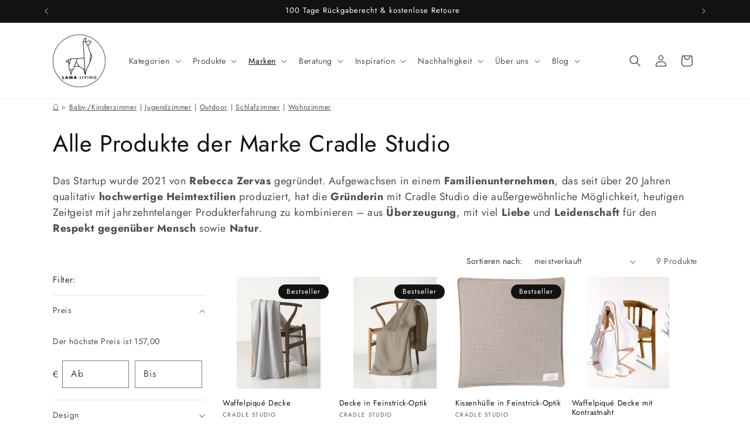

--- FILE ---
content_type: text/html; charset=utf-8
request_url: https://www.lamaliving.de/collections/alle-produkte-der-marke-cradle-studio
body_size: 46430
content:
<!doctype html>
<html class="js" lang="de">
  <head>
    <meta charset="utf-8">
    <meta http-equiv="X-UA-Compatible" content="IE=edge">
    <meta name="viewport" content="width=device-width,initial-scale=1">
    <meta name="theme-color" content="">
    <link rel="canonical" href="https://www.lamaliving.de/collections/alle-produkte-der-marke-cradle-studio"><link rel="icon" type="image/png" href="//www.lamaliving.de/cdn/shop/files/LamaLivingLogo_small_white_background.png?crop=center&height=32&v=1659684241&width=32"><link rel="preconnect" href="https://fonts.shopifycdn.com" crossorigin><title>
      Alle Produkte der Marke Cradle Studio

        &ndash; LAMA Living</title>

    
      <meta name="description" content="Das Startup wurde 2021 von Rebecca Zervas gegründet. Aufgewachsen in einem Familienunternehmen, das seit über 20 Jahren qualitativ hochwertige Heimtextilien produziert, hat die Gründerin mit Cradle Studio die außergewöhnliche Möglichkeit, heutigen Zeitgeist mit jahrzehntelanger Produkterfahrung zu kombinieren – aus Übe">
    

    

<meta property="og:site_name" content="LAMA Living">
<meta property="og:url" content="https://www.lamaliving.de/collections/alle-produkte-der-marke-cradle-studio">
<meta property="og:title" content="Alle Produkte der Marke Cradle Studio">
<meta property="og:type" content="website">
<meta property="og:description" content="Das Startup wurde 2021 von Rebecca Zervas gegründet. Aufgewachsen in einem Familienunternehmen, das seit über 20 Jahren qualitativ hochwertige Heimtextilien produziert, hat die Gründerin mit Cradle Studio die außergewöhnliche Möglichkeit, heutigen Zeitgeist mit jahrzehntelanger Produkterfahrung zu kombinieren – aus Übe"><meta property="og:image" content="http://www.lamaliving.de/cdn/shop/files/LAMA_LIVING_logo_social-sharing_shopify_1200x630_4c54c47a-4ec5-4c91-b88a-43bb2ae72249.png?v=1696764121">
  <meta property="og:image:secure_url" content="https://www.lamaliving.de/cdn/shop/files/LAMA_LIVING_logo_social-sharing_shopify_1200x630_4c54c47a-4ec5-4c91-b88a-43bb2ae72249.png?v=1696764121">
  <meta property="og:image:width" content="2500">
  <meta property="og:image:height" content="1313"><meta name="twitter:card" content="summary_large_image">
<meta name="twitter:title" content="Alle Produkte der Marke Cradle Studio">
<meta name="twitter:description" content="Das Startup wurde 2021 von Rebecca Zervas gegründet. Aufgewachsen in einem Familienunternehmen, das seit über 20 Jahren qualitativ hochwertige Heimtextilien produziert, hat die Gründerin mit Cradle Studio die außergewöhnliche Möglichkeit, heutigen Zeitgeist mit jahrzehntelanger Produkterfahrung zu kombinieren – aus Übe">





<script type="text/javascript">
  try {
  function customTrack() {
    let track = "{ \"matomo\": \"1\", \"umami\": \"7dcb2776-3c9f-421a-ae7b-d42d21c2d480\" }";
    track = track.replace(/(\r\n|\n|\r)/gm, '');
    track = track.replace(/ +(?= )/g,'');
    track = JSON.parse(track);
    return track;
  }
  window.track = customTrack()
  

  } catch(error) {
    console.error(error);
  }
</script>


    <script src="//www.lamaliving.de/cdn/shop/t/7/assets/constants.js?v=132983761750457495441720611079" defer="defer"></script>
    <script src="//www.lamaliving.de/cdn/shop/t/7/assets/pubsub.js?v=25310214064522200911743229517" defer="defer"></script>
    <script src="//www.lamaliving.de/cdn/shop/t/7/assets/global.js?v=29837530507080313411762102015" defer="defer"></script>
    <script src="//www.lamaliving.de/cdn/shop/t/7/assets/details-disclosure.js?v=13653116266235556501716098781" defer="defer"></script>
    <script src="//www.lamaliving.de/cdn/shop/t/7/assets/details-modal.js?v=25581673532751508451716098783" defer="defer"></script>
    <script src="//www.lamaliving.de/cdn/shop/t/7/assets/search-form.js?v=133129549252120666541716098782" defer="defer"></script><script src="//www.lamaliving.de/cdn/shop/t/7/assets/animations.js?v=88693664871331136111716098784" defer="defer"></script><script>window.performance && window.performance.mark && window.performance.mark('shopify.content_for_header.start');</script><meta name="google-site-verification" content="Gc8jvt_MXsIcnKDOut71l_MBwGOaO1VLAcbZ8vD6HiI">
<meta name="facebook-domain-verification" content="t8u9nufl5b8yfp2uo3h2lccf8b8ovr">
<meta id="shopify-digital-wallet" name="shopify-digital-wallet" content="/63932760305/digital_wallets/dialog">
<meta name="shopify-checkout-api-token" content="76d3b921372241e282db469858e28e5d">
<meta id="in-context-paypal-metadata" data-shop-id="63932760305" data-venmo-supported="false" data-environment="production" data-locale="de_DE" data-paypal-v4="true" data-currency="EUR">
<link rel="alternate" type="application/atom+xml" title="Feed" href="/collections/alle-produkte-der-marke-cradle-studio.atom" />
<link rel="alternate" type="application/json+oembed" href="https://www.lamaliving.de/collections/alle-produkte-der-marke-cradle-studio.oembed">
<script async="async" src="/checkouts/internal/preloads.js?locale=de-DE"></script>
<link rel="preconnect" href="https://shop.app" crossorigin="anonymous">
<script async="async" src="https://shop.app/checkouts/internal/preloads.js?locale=de-DE&shop_id=63932760305" crossorigin="anonymous"></script>
<script id="apple-pay-shop-capabilities" type="application/json">{"shopId":63932760305,"countryCode":"DE","currencyCode":"EUR","merchantCapabilities":["supports3DS"],"merchantId":"gid:\/\/shopify\/Shop\/63932760305","merchantName":"LAMA LIVING","requiredBillingContactFields":["postalAddress","email"],"requiredShippingContactFields":["postalAddress","email"],"shippingType":"shipping","supportedNetworks":["visa","maestro","masterCard","amex"],"total":{"type":"pending","label":"LAMA LIVING","amount":"1.00"},"shopifyPaymentsEnabled":true,"supportsSubscriptions":true}</script>
<script id="shopify-features" type="application/json">{"accessToken":"76d3b921372241e282db469858e28e5d","betas":["rich-media-storefront-analytics"],"domain":"www.lamaliving.de","predictiveSearch":true,"shopId":63932760305,"locale":"de"}</script>
<script>var Shopify = Shopify || {};
Shopify.shop = "lamaliving.myshopify.com";
Shopify.locale = "de";
Shopify.currency = {"active":"EUR","rate":"1.0"};
Shopify.country = "DE";
Shopify.theme = {"name":"LL-PROD\/main","id":161316569421,"schema_name":"Dawn","schema_version":"15.4.0","theme_store_id":null,"role":"main"};
Shopify.theme.handle = "null";
Shopify.theme.style = {"id":null,"handle":null};
Shopify.cdnHost = "www.lamaliving.de/cdn";
Shopify.routes = Shopify.routes || {};
Shopify.routes.root = "/";</script>
<script type="module">!function(o){(o.Shopify=o.Shopify||{}).modules=!0}(window);</script>
<script>!function(o){function n(){var o=[];function n(){o.push(Array.prototype.slice.apply(arguments))}return n.q=o,n}var t=o.Shopify=o.Shopify||{};t.loadFeatures=n(),t.autoloadFeatures=n()}(window);</script>
<script>
  window.ShopifyPay = window.ShopifyPay || {};
  window.ShopifyPay.apiHost = "shop.app\/pay";
  window.ShopifyPay.redirectState = null;
</script>
<script id="shop-js-analytics" type="application/json">{"pageType":"collection"}</script>
<script defer="defer" async type="module" src="//www.lamaliving.de/cdn/shopifycloud/shop-js/modules/v2/client.init-shop-cart-sync_HSihDKpj.de.esm.js"></script>
<script defer="defer" async type="module" src="//www.lamaliving.de/cdn/shopifycloud/shop-js/modules/v2/chunk.common_BOlzL_VO.esm.js"></script>
<script type="module">
  await import("//www.lamaliving.de/cdn/shopifycloud/shop-js/modules/v2/client.init-shop-cart-sync_HSihDKpj.de.esm.js");
await import("//www.lamaliving.de/cdn/shopifycloud/shop-js/modules/v2/chunk.common_BOlzL_VO.esm.js");

  window.Shopify.SignInWithShop?.initShopCartSync?.({"fedCMEnabled":true,"windoidEnabled":true});

</script>
<script>
  window.Shopify = window.Shopify || {};
  if (!window.Shopify.featureAssets) window.Shopify.featureAssets = {};
  window.Shopify.featureAssets['shop-js'] = {"shop-cart-sync":["modules/v2/client.shop-cart-sync_yX7nLh97.de.esm.js","modules/v2/chunk.common_BOlzL_VO.esm.js"],"init-fed-cm":["modules/v2/client.init-fed-cm_BLqbR0oL.de.esm.js","modules/v2/chunk.common_BOlzL_VO.esm.js"],"shop-button":["modules/v2/client.shop-button_BZxyvfYM.de.esm.js","modules/v2/chunk.common_BOlzL_VO.esm.js"],"init-windoid":["modules/v2/client.init-windoid_ByGGa0EM.de.esm.js","modules/v2/chunk.common_BOlzL_VO.esm.js"],"init-shop-cart-sync":["modules/v2/client.init-shop-cart-sync_HSihDKpj.de.esm.js","modules/v2/chunk.common_BOlzL_VO.esm.js"],"shop-cash-offers":["modules/v2/client.shop-cash-offers_BEa54ttR.de.esm.js","modules/v2/chunk.common_BOlzL_VO.esm.js","modules/v2/chunk.modal_CNeA0AkW.esm.js"],"init-shop-email-lookup-coordinator":["modules/v2/client.init-shop-email-lookup-coordinator_Bp2rekL4.de.esm.js","modules/v2/chunk.common_BOlzL_VO.esm.js"],"shop-toast-manager":["modules/v2/client.shop-toast-manager_DtNTAlaA.de.esm.js","modules/v2/chunk.common_BOlzL_VO.esm.js"],"avatar":["modules/v2/client.avatar_BTnouDA3.de.esm.js"],"pay-button":["modules/v2/client.pay-button_GdCBL3E9.de.esm.js","modules/v2/chunk.common_BOlzL_VO.esm.js"],"init-customer-accounts-sign-up":["modules/v2/client.init-customer-accounts-sign-up_B1FfWqwS.de.esm.js","modules/v2/client.shop-login-button_7caV3ncO.de.esm.js","modules/v2/chunk.common_BOlzL_VO.esm.js","modules/v2/chunk.modal_CNeA0AkW.esm.js"],"shop-login-button":["modules/v2/client.shop-login-button_7caV3ncO.de.esm.js","modules/v2/chunk.common_BOlzL_VO.esm.js","modules/v2/chunk.modal_CNeA0AkW.esm.js"],"init-shop-for-new-customer-accounts":["modules/v2/client.init-shop-for-new-customer-accounts_CMF7e2F8.de.esm.js","modules/v2/client.shop-login-button_7caV3ncO.de.esm.js","modules/v2/chunk.common_BOlzL_VO.esm.js","modules/v2/chunk.modal_CNeA0AkW.esm.js"],"init-customer-accounts":["modules/v2/client.init-customer-accounts_DUmwQYJ_.de.esm.js","modules/v2/client.shop-login-button_7caV3ncO.de.esm.js","modules/v2/chunk.common_BOlzL_VO.esm.js","modules/v2/chunk.modal_CNeA0AkW.esm.js"],"shop-follow-button":["modules/v2/client.shop-follow-button_6kmuC00a.de.esm.js","modules/v2/chunk.common_BOlzL_VO.esm.js","modules/v2/chunk.modal_CNeA0AkW.esm.js"],"checkout-modal":["modules/v2/client.checkout-modal_BxqX8BsE.de.esm.js","modules/v2/chunk.common_BOlzL_VO.esm.js","modules/v2/chunk.modal_CNeA0AkW.esm.js"],"lead-capture":["modules/v2/client.lead-capture_Btt8b-LP.de.esm.js","modules/v2/chunk.common_BOlzL_VO.esm.js","modules/v2/chunk.modal_CNeA0AkW.esm.js"],"shop-login":["modules/v2/client.shop-login_C-tnpbU7.de.esm.js","modules/v2/chunk.common_BOlzL_VO.esm.js","modules/v2/chunk.modal_CNeA0AkW.esm.js"],"payment-terms":["modules/v2/client.payment-terms_DYZBjc2X.de.esm.js","modules/v2/chunk.common_BOlzL_VO.esm.js","modules/v2/chunk.modal_CNeA0AkW.esm.js"]};
</script>
<script>(function() {
  var isLoaded = false;
  function asyncLoad() {
    if (isLoaded) return;
    isLoaded = true;
    var urls = ["https:\/\/static.klaviyo.com\/onsite\/js\/klaviyo.js?company_id=Wmf9H5\u0026shop=lamaliving.myshopify.com","https:\/\/cdn.simesy.com\/simesy-post-purchase-survey.js?shop=lamaliving.myshopify.com"];
    for (var i = 0; i < urls.length; i++) {
      var s = document.createElement('script');
      s.type = 'text/javascript';
      s.async = true;
      s.src = urls[i];
      var x = document.getElementsByTagName('script')[0];
      x.parentNode.insertBefore(s, x);
    }
  };
  if(window.attachEvent) {
    window.attachEvent('onload', asyncLoad);
  } else {
    window.addEventListener('load', asyncLoad, false);
  }
})();</script>
<script id="__st">var __st={"a":63932760305,"offset":3600,"reqid":"2d6411a2-7727-42c7-8c6d-dd6c0d4d216e-1763663800","pageurl":"www.lamaliving.de\/collections\/alle-produkte-der-marke-cradle-studio","u":"6a1180485c3d","p":"collection","rtyp":"collection","rid":411855847665};</script>
<script>window.ShopifyPaypalV4VisibilityTracking = true;</script>
<script id="captcha-bootstrap">!function(){'use strict';const t='contact',e='account',n='new_comment',o=[[t,t],['blogs',n],['comments',n],[t,'customer']],c=[[e,'customer_login'],[e,'guest_login'],[e,'recover_customer_password'],[e,'create_customer']],r=t=>t.map((([t,e])=>`form[action*='/${t}']:not([data-nocaptcha='true']) input[name='form_type'][value='${e}']`)).join(','),a=t=>()=>t?[...document.querySelectorAll(t)].map((t=>t.form)):[];function s(){const t=[...o],e=r(t);return a(e)}const i='password',u='form_key',d=['recaptcha-v3-token','g-recaptcha-response','h-captcha-response',i],f=()=>{try{return window.sessionStorage}catch{return}},m='__shopify_v',_=t=>t.elements[u];function p(t,e,n=!1){try{const o=window.sessionStorage,c=JSON.parse(o.getItem(e)),{data:r}=function(t){const{data:e,action:n}=t;return t[m]||n?{data:e,action:n}:{data:t,action:n}}(c);for(const[e,n]of Object.entries(r))t.elements[e]&&(t.elements[e].value=n);n&&o.removeItem(e)}catch(o){console.error('form repopulation failed',{error:o})}}const l='form_type',E='cptcha';function T(t){t.dataset[E]=!0}const w=window,h=w.document,L='Shopify',v='ce_forms',y='captcha';let A=!1;((t,e)=>{const n=(g='f06e6c50-85a8-45c8-87d0-21a2b65856fe',I='https://cdn.shopify.com/shopifycloud/storefront-forms-hcaptcha/ce_storefront_forms_captcha_hcaptcha.v1.5.2.iife.js',D={infoText:'Durch hCaptcha geschützt',privacyText:'Datenschutz',termsText:'Allgemeine Geschäftsbedingungen'},(t,e,n)=>{const o=w[L][v],c=o.bindForm;if(c)return c(t,g,e,D).then(n);var r;o.q.push([[t,g,e,D],n]),r=I,A||(h.body.append(Object.assign(h.createElement('script'),{id:'captcha-provider',async:!0,src:r})),A=!0)});var g,I,D;w[L]=w[L]||{},w[L][v]=w[L][v]||{},w[L][v].q=[],w[L][y]=w[L][y]||{},w[L][y].protect=function(t,e){n(t,void 0,e),T(t)},Object.freeze(w[L][y]),function(t,e,n,w,h,L){const[v,y,A,g]=function(t,e,n){const i=e?o:[],u=t?c:[],d=[...i,...u],f=r(d),m=r(i),_=r(d.filter((([t,e])=>n.includes(e))));return[a(f),a(m),a(_),s()]}(w,h,L),I=t=>{const e=t.target;return e instanceof HTMLFormElement?e:e&&e.form},D=t=>v().includes(t);t.addEventListener('submit',(t=>{const e=I(t);if(!e)return;const n=D(e)&&!e.dataset.hcaptchaBound&&!e.dataset.recaptchaBound,o=_(e),c=g().includes(e)&&(!o||!o.value);(n||c)&&t.preventDefault(),c&&!n&&(function(t){try{if(!f())return;!function(t){const e=f();if(!e)return;const n=_(t);if(!n)return;const o=n.value;o&&e.removeItem(o)}(t);const e=Array.from(Array(32),(()=>Math.random().toString(36)[2])).join('');!function(t,e){_(t)||t.append(Object.assign(document.createElement('input'),{type:'hidden',name:u})),t.elements[u].value=e}(t,e),function(t,e){const n=f();if(!n)return;const o=[...t.querySelectorAll(`input[type='${i}']`)].map((({name:t})=>t)),c=[...d,...o],r={};for(const[a,s]of new FormData(t).entries())c.includes(a)||(r[a]=s);n.setItem(e,JSON.stringify({[m]:1,action:t.action,data:r}))}(t,e)}catch(e){console.error('failed to persist form',e)}}(e),e.submit())}));const S=(t,e)=>{t&&!t.dataset[E]&&(n(t,e.some((e=>e===t))),T(t))};for(const o of['focusin','change'])t.addEventListener(o,(t=>{const e=I(t);D(e)&&S(e,y())}));const B=e.get('form_key'),M=e.get(l),P=B&&M;t.addEventListener('DOMContentLoaded',(()=>{const t=y();if(P)for(const e of t)e.elements[l].value===M&&p(e,B);[...new Set([...A(),...v().filter((t=>'true'===t.dataset.shopifyCaptcha))])].forEach((e=>S(e,t)))}))}(h,new URLSearchParams(w.location.search),n,t,e,['guest_login'])})(!0,!0)}();</script>
<script integrity="sha256-52AcMU7V7pcBOXWImdc/TAGTFKeNjmkeM1Pvks/DTgc=" data-source-attribution="shopify.loadfeatures" defer="defer" src="//www.lamaliving.de/cdn/shopifycloud/storefront/assets/storefront/load_feature-81c60534.js" crossorigin="anonymous"></script>
<script crossorigin="anonymous" defer="defer" src="//www.lamaliving.de/cdn/shopifycloud/storefront/assets/shopify_pay/storefront-65b4c6d7.js?v=20250812"></script>
<script data-source-attribution="shopify.dynamic_checkout.dynamic.init">var Shopify=Shopify||{};Shopify.PaymentButton=Shopify.PaymentButton||{isStorefrontPortableWallets:!0,init:function(){window.Shopify.PaymentButton.init=function(){};var t=document.createElement("script");t.src="https://www.lamaliving.de/cdn/shopifycloud/portable-wallets/latest/portable-wallets.de.js",t.type="module",document.head.appendChild(t)}};
</script>
<script data-source-attribution="shopify.dynamic_checkout.buyer_consent">
  function portableWalletsHideBuyerConsent(e){var t=document.getElementById("shopify-buyer-consent"),n=document.getElementById("shopify-subscription-policy-button");t&&n&&(t.classList.add("hidden"),t.setAttribute("aria-hidden","true"),n.removeEventListener("click",e))}function portableWalletsShowBuyerConsent(e){var t=document.getElementById("shopify-buyer-consent"),n=document.getElementById("shopify-subscription-policy-button");t&&n&&(t.classList.remove("hidden"),t.removeAttribute("aria-hidden"),n.addEventListener("click",e))}window.Shopify?.PaymentButton&&(window.Shopify.PaymentButton.hideBuyerConsent=portableWalletsHideBuyerConsent,window.Shopify.PaymentButton.showBuyerConsent=portableWalletsShowBuyerConsent);
</script>
<script data-source-attribution="shopify.dynamic_checkout.cart.bootstrap">document.addEventListener("DOMContentLoaded",(function(){function t(){return document.querySelector("shopify-accelerated-checkout-cart, shopify-accelerated-checkout")}if(t())Shopify.PaymentButton.init();else{new MutationObserver((function(e,n){t()&&(Shopify.PaymentButton.init(),n.disconnect())})).observe(document.body,{childList:!0,subtree:!0})}}));
</script>
<script id='scb4127' type='text/javascript' async='' src='https://www.lamaliving.de/cdn/shopifycloud/privacy-banner/storefront-banner.js'></script><link id="shopify-accelerated-checkout-styles" rel="stylesheet" media="screen" href="https://www.lamaliving.de/cdn/shopifycloud/portable-wallets/latest/accelerated-checkout-backwards-compat.css" crossorigin="anonymous">
<style id="shopify-accelerated-checkout-cart">
        #shopify-buyer-consent {
  margin-top: 1em;
  display: inline-block;
  width: 100%;
}

#shopify-buyer-consent.hidden {
  display: none;
}

#shopify-subscription-policy-button {
  background: none;
  border: none;
  padding: 0;
  text-decoration: underline;
  font-size: inherit;
  cursor: pointer;
}

#shopify-subscription-policy-button::before {
  box-shadow: none;
}

      </style>
<script id="sections-script" data-sections="header" defer="defer" src="//www.lamaliving.de/cdn/shop/t/7/compiled_assets/scripts.js?10589"></script>
<script>window.performance && window.performance.mark && window.performance.mark('shopify.content_for_header.end');</script>


    <style data-shopify>
      @font-face {
  font-family: Jost;
  font-weight: 400;
  font-style: normal;
  font-display: swap;
  src: url("//www.lamaliving.de/cdn/fonts/jost/jost_n4.d47a1b6347ce4a4c9f437608011273009d91f2b7.woff2") format("woff2"),
       url("//www.lamaliving.de/cdn/fonts/jost/jost_n4.791c46290e672b3f85c3d1c651ef2efa3819eadd.woff") format("woff");
}

      @font-face {
  font-family: Jost;
  font-weight: 700;
  font-style: normal;
  font-display: swap;
  src: url("//www.lamaliving.de/cdn/fonts/jost/jost_n7.921dc18c13fa0b0c94c5e2517ffe06139c3615a3.woff2") format("woff2"),
       url("//www.lamaliving.de/cdn/fonts/jost/jost_n7.cbfc16c98c1e195f46c536e775e4e959c5f2f22b.woff") format("woff");
}

      @font-face {
  font-family: Jost;
  font-weight: 400;
  font-style: italic;
  font-display: swap;
  src: url("//www.lamaliving.de/cdn/fonts/jost/jost_i4.b690098389649750ada222b9763d55796c5283a5.woff2") format("woff2"),
       url("//www.lamaliving.de/cdn/fonts/jost/jost_i4.fd766415a47e50b9e391ae7ec04e2ae25e7e28b0.woff") format("woff");
}

      @font-face {
  font-family: Jost;
  font-weight: 700;
  font-style: italic;
  font-display: swap;
  src: url("//www.lamaliving.de/cdn/fonts/jost/jost_i7.d8201b854e41e19d7ed9b1a31fe4fe71deea6d3f.woff2") format("woff2"),
       url("//www.lamaliving.de/cdn/fonts/jost/jost_i7.eae515c34e26b6c853efddc3fc0c552e0de63757.woff") format("woff");
}

      @font-face {
  font-family: Jost;
  font-weight: 400;
  font-style: normal;
  font-display: swap;
  src: url("//www.lamaliving.de/cdn/fonts/jost/jost_n4.d47a1b6347ce4a4c9f437608011273009d91f2b7.woff2") format("woff2"),
       url("//www.lamaliving.de/cdn/fonts/jost/jost_n4.791c46290e672b3f85c3d1c651ef2efa3819eadd.woff") format("woff");
}


      
        :root,
        .color-scheme-1 {
          --color-background: 255,255,255;
        
          --gradient-background: #ffffff;
        

        

        --color-foreground: 18,18,18;
        --color-background-contrast: 191,191,191;
        --color-shadow: 18,18,18;
        --color-button: 18,18,18;
        --color-button-text: 255,255,255;
        --color-secondary-button: 255,255,255;
        --color-secondary-button-text: 18,18,18;
        --color-link: 18,18,18;
        --color-badge-foreground: 18,18,18;
        --color-badge-background: 255,255,255;
        --color-badge-border: 18,18,18;
        --payment-terms-background-color: rgb(255 255 255);
      }
      
        
        .color-scheme-2 {
          --color-background: 243,243,243;
        
          --gradient-background: #f3f3f3;
        

        

        --color-foreground: 18,18,18;
        --color-background-contrast: 179,179,179;
        --color-shadow: 18,18,18;
        --color-button: 18,18,18;
        --color-button-text: 243,243,243;
        --color-secondary-button: 243,243,243;
        --color-secondary-button-text: 18,18,18;
        --color-link: 18,18,18;
        --color-badge-foreground: 18,18,18;
        --color-badge-background: 243,243,243;
        --color-badge-border: 18,18,18;
        --payment-terms-background-color: rgb(243 243 243);
      }
      
        
        .color-scheme-3 {
          --color-background: 36,40,51;
        
          --gradient-background: #242833;
        

        

        --color-foreground: 255,255,255;
        --color-background-contrast: 47,52,66;
        --color-shadow: 18,18,18;
        --color-button: 255,255,255;
        --color-button-text: 0,0,0;
        --color-secondary-button: 36,40,51;
        --color-secondary-button-text: 255,255,255;
        --color-link: 255,255,255;
        --color-badge-foreground: 255,255,255;
        --color-badge-background: 36,40,51;
        --color-badge-border: 255,255,255;
        --payment-terms-background-color: rgb(36 40 51);
      }
      
        
        .color-scheme-4 {
          --color-background: 18,18,18;
        
          --gradient-background: #121212;
        

        

        --color-foreground: 255,255,255;
        --color-background-contrast: 146,146,146;
        --color-shadow: 18,18,18;
        --color-button: 255,255,255;
        --color-button-text: 18,18,18;
        --color-secondary-button: 18,18,18;
        --color-secondary-button-text: 255,255,255;
        --color-link: 255,255,255;
        --color-badge-foreground: 255,255,255;
        --color-badge-background: 18,18,18;
        --color-badge-border: 255,255,255;
        --payment-terms-background-color: rgb(18 18 18);
      }
      
        
        .color-scheme-5 {
          --color-background: 51,79,180;
        
          --gradient-background: #334fb4;
        

        

        --color-foreground: 255,255,255;
        --color-background-contrast: 23,35,81;
        --color-shadow: 18,18,18;
        --color-button: 255,255,255;
        --color-button-text: 51,79,180;
        --color-secondary-button: 51,79,180;
        --color-secondary-button-text: 255,255,255;
        --color-link: 255,255,255;
        --color-badge-foreground: 255,255,255;
        --color-badge-background: 51,79,180;
        --color-badge-border: 255,255,255;
        --payment-terms-background-color: rgb(51 79 180);
      }
      

      body, .color-scheme-1, .color-scheme-2, .color-scheme-3, .color-scheme-4, .color-scheme-5 {
        color: rgba(var(--color-foreground), 0.75);
        background-color: rgb(var(--color-background));
      }

      :root {
        --font-body-family: Jost, sans-serif;
        --font-body-style: normal;
        --font-body-weight: 400;
        --font-body-weight-bold: 700;

        --font-heading-family: Jost, sans-serif;
        --font-heading-style: normal;
        --font-heading-weight: 400;

        --font-body-scale: 1.0;
        --font-heading-scale: 1.0;

        --media-padding: px;
        --media-border-opacity: 0.05;
        --media-border-width: 0px;
        --media-radius: 0px;
        --media-shadow-opacity: 0.0;
        --media-shadow-horizontal-offset: 0px;
        --media-shadow-vertical-offset: 4px;
        --media-shadow-blur-radius: 5px;
        --media-shadow-visible: 0;

        --page-width: 120rem;
        --page-width-margin: 0rem;

        --product-card-image-padding: 0.0rem;
        --product-card-corner-radius: 0.0rem;
        --product-card-text-alignment: left;
        --product-card-border-width: 0.0rem;
        --product-card-border-opacity: 0.1;
        --product-card-shadow-opacity: 0.0;
        --product-card-shadow-visible: 0;
        --product-card-shadow-horizontal-offset: 0.0rem;
        --product-card-shadow-vertical-offset: 0.4rem;
        --product-card-shadow-blur-radius: 0.5rem;

        --collection-card-image-padding: 0.0rem;
        --collection-card-corner-radius: 0.0rem;
        --collection-card-text-alignment: left;
        --collection-card-border-width: 0.0rem;
        --collection-card-border-opacity: 0.1;
        --collection-card-shadow-opacity: 0.1;
        --collection-card-shadow-visible: 1;
        --collection-card-shadow-horizontal-offset: 0.0rem;
        --collection-card-shadow-vertical-offset: 0.0rem;
        --collection-card-shadow-blur-radius: 0.0rem;

        --blog-card-image-padding: 0.0rem;
        --blog-card-corner-radius: 0.0rem;
        --blog-card-text-alignment: left;
        --blog-card-border-width: 0.0rem;
        --blog-card-border-opacity: 0.1;
        --blog-card-shadow-opacity: 0.0;
        --blog-card-shadow-visible: 0;
        --blog-card-shadow-horizontal-offset: 0.0rem;
        --blog-card-shadow-vertical-offset: 0.0rem;
        --blog-card-shadow-blur-radius: 0.0rem;

        --badge-corner-radius: 4.0rem;

        --popup-border-width: 1px;
        --popup-border-opacity: 0.1;
        --popup-corner-radius: 0px;
        --popup-shadow-opacity: 0.0;
        --popup-shadow-horizontal-offset: 0px;
        --popup-shadow-vertical-offset: 4px;
        --popup-shadow-blur-radius: 5px;

        --drawer-border-width: 1px;
        --drawer-border-opacity: 0.1;
        --drawer-shadow-opacity: 0.0;
        --drawer-shadow-horizontal-offset: 0px;
        --drawer-shadow-vertical-offset: 4px;
        --drawer-shadow-blur-radius: 5px;

        --spacing-sections-desktop: 0px;
        --spacing-sections-mobile: 0px;

        --grid-desktop-vertical-spacing: 8px;
        --grid-desktop-horizontal-spacing: 8px;
        --grid-mobile-vertical-spacing: 4px;
        --grid-mobile-horizontal-spacing: 4px;

        --text-boxes-border-opacity: 0.1;
        --text-boxes-border-width: 0px;
        --text-boxes-radius: 0px;
        --text-boxes-shadow-opacity: 0.0;
        --text-boxes-shadow-visible: 0;
        --text-boxes-shadow-horizontal-offset: 0px;
        --text-boxes-shadow-vertical-offset: 4px;
        --text-boxes-shadow-blur-radius: 5px;

        --buttons-radius: 0px;
        --buttons-radius-outset: 0px;
        --buttons-border-width: 1px;
        --buttons-border-opacity: 1.0;
        --buttons-shadow-opacity: 0.0;
        --buttons-shadow-visible: 0;
        --buttons-shadow-horizontal-offset: 0px;
        --buttons-shadow-vertical-offset: 4px;
        --buttons-shadow-blur-radius: 5px;
        --buttons-border-offset: 0px;

        --inputs-radius: 0px;
        --inputs-border-width: 1px;
        --inputs-border-opacity: 0.55;
        --inputs-shadow-opacity: 0.0;
        --inputs-shadow-horizontal-offset: 0px;
        --inputs-margin-offset: 0px;
        --inputs-shadow-vertical-offset: 4px;
        --inputs-shadow-blur-radius: 5px;
        --inputs-radius-outset: 0px;

        --variant-pills-radius: 0px;
        --variant-pills-border-width: 1px;
        --variant-pills-border-opacity: 0.55;
        --variant-pills-shadow-opacity: 0.0;
        --variant-pills-shadow-horizontal-offset: 0px;
        --variant-pills-shadow-vertical-offset: 4px;
        --variant-pills-shadow-blur-radius: 5px;
      }

      *,
      *::before,
      *::after {
        box-sizing: inherit;
      }

      html {
        box-sizing: border-box;
        font-size: calc(var(--font-body-scale) * 62.5%);
        height: 100%;
      }

      body {
        display: grid;
        grid-template-rows: auto auto 1fr auto;
        grid-template-columns: 100%;
        min-height: 100%;
        margin: 0;
        font-size: 1.5rem;
        letter-spacing: 0.06rem;
        line-height: calc(1 + 0.8 / var(--font-body-scale));
        font-family: var(--font-body-family);
        font-style: var(--font-body-style);
        font-weight: var(--font-body-weight);
      }

      @media screen and (min-width: 750px) {
        body {
          font-size: 1.6rem;
        }
      }
    </style>

    <link href="//www.lamaliving.de/cdn/shop/t/7/assets/base.css?v=38342780509826879661728141718" rel="stylesheet" type="text/css" media="all" />
    <link rel="stylesheet" href="//www.lamaliving.de/cdn/shop/t/7/assets/component-cart-items.css?v=13033300910818915211755795211" media="print" onload="this.media='all'">
      <link rel="preload" as="font" href="//www.lamaliving.de/cdn/fonts/jost/jost_n4.d47a1b6347ce4a4c9f437608011273009d91f2b7.woff2" type="font/woff2" crossorigin>
      

      <link rel="preload" as="font" href="//www.lamaliving.de/cdn/fonts/jost/jost_n4.d47a1b6347ce4a4c9f437608011273009d91f2b7.woff2" type="font/woff2" crossorigin>
      
<link href="//www.lamaliving.de/cdn/shop/t/7/assets/component-localization-form.css?v=170315343355214948141728141724" rel="stylesheet" type="text/css" media="all" />
      <script src="//www.lamaliving.de/cdn/shop/t/7/assets/localization-form.js?v=144176611646395275351716098784" defer="defer"></script><link
        rel="stylesheet"
        href="//www.lamaliving.de/cdn/shop/t/7/assets/component-predictive-search.css?v=118923337488134913561716098782"
        media="print"
        onload="this.media='all'"
      ><script>
      if (Shopify.designMode) {
        document.documentElement.classList.add('shopify-design-mode');
      }
    </script>

    <script defer src="https://umi.se-se.de/setup" data-website-id="7dcb2776-3c9f-421a-ae7b-d42d21c2d480"></script>
  <!-- BEGIN app block: shopify://apps/klaviyo-email-marketing-sms/blocks/klaviyo-onsite-embed/2632fe16-c075-4321-a88b-50b567f42507 -->












  <script async src="https://static.klaviyo.com/onsite/js/Wmf9H5/klaviyo.js?company_id=Wmf9H5"></script>
  <script>!function(){if(!window.klaviyo){window._klOnsite=window._klOnsite||[];try{window.klaviyo=new Proxy({},{get:function(n,i){return"push"===i?function(){var n;(n=window._klOnsite).push.apply(n,arguments)}:function(){for(var n=arguments.length,o=new Array(n),w=0;w<n;w++)o[w]=arguments[w];var t="function"==typeof o[o.length-1]?o.pop():void 0,e=new Promise((function(n){window._klOnsite.push([i].concat(o,[function(i){t&&t(i),n(i)}]))}));return e}}})}catch(n){window.klaviyo=window.klaviyo||[],window.klaviyo.push=function(){var n;(n=window._klOnsite).push.apply(n,arguments)}}}}();</script>

  




  <script>
    window.klaviyoReviewsProductDesignMode = false
  </script>







<!-- END app block --><link href="https://monorail-edge.shopifysvc.com" rel="dns-prefetch">
<script>(function(){if ("sendBeacon" in navigator && "performance" in window) {try {var session_token_from_headers = performance.getEntriesByType('navigation')[0].serverTiming.find(x => x.name == '_s').description;} catch {var session_token_from_headers = undefined;}var session_cookie_matches = document.cookie.match(/_shopify_s=([^;]*)/);var session_token_from_cookie = session_cookie_matches && session_cookie_matches.length === 2 ? session_cookie_matches[1] : "";var session_token = session_token_from_headers || session_token_from_cookie || "";function handle_abandonment_event(e) {var entries = performance.getEntries().filter(function(entry) {return /monorail-edge.shopifysvc.com/.test(entry.name);});if (!window.abandonment_tracked && entries.length === 0) {window.abandonment_tracked = true;var currentMs = Date.now();var navigation_start = performance.timing.navigationStart;var payload = {shop_id: 63932760305,url: window.location.href,navigation_start,duration: currentMs - navigation_start,session_token,page_type: "collection"};window.navigator.sendBeacon("https://monorail-edge.shopifysvc.com/v1/produce", JSON.stringify({schema_id: "online_store_buyer_site_abandonment/1.1",payload: payload,metadata: {event_created_at_ms: currentMs,event_sent_at_ms: currentMs}}));}}window.addEventListener('pagehide', handle_abandonment_event);}}());</script>
<script id="web-pixels-manager-setup">(function e(e,d,r,n,o){if(void 0===o&&(o={}),!Boolean(null===(a=null===(i=window.Shopify)||void 0===i?void 0:i.analytics)||void 0===a?void 0:a.replayQueue)){var i,a;window.Shopify=window.Shopify||{};var t=window.Shopify;t.analytics=t.analytics||{};var s=t.analytics;s.replayQueue=[],s.publish=function(e,d,r){return s.replayQueue.push([e,d,r]),!0};try{self.performance.mark("wpm:start")}catch(e){}var l=function(){var e={modern:/Edge?\/(1{2}[4-9]|1[2-9]\d|[2-9]\d{2}|\d{4,})\.\d+(\.\d+|)|Firefox\/(1{2}[4-9]|1[2-9]\d|[2-9]\d{2}|\d{4,})\.\d+(\.\d+|)|Chrom(ium|e)\/(9{2}|\d{3,})\.\d+(\.\d+|)|(Maci|X1{2}).+ Version\/(15\.\d+|(1[6-9]|[2-9]\d|\d{3,})\.\d+)([,.]\d+|)( \(\w+\)|)( Mobile\/\w+|) Safari\/|Chrome.+OPR\/(9{2}|\d{3,})\.\d+\.\d+|(CPU[ +]OS|iPhone[ +]OS|CPU[ +]iPhone|CPU IPhone OS|CPU iPad OS)[ +]+(15[._]\d+|(1[6-9]|[2-9]\d|\d{3,})[._]\d+)([._]\d+|)|Android:?[ /-](13[3-9]|1[4-9]\d|[2-9]\d{2}|\d{4,})(\.\d+|)(\.\d+|)|Android.+Firefox\/(13[5-9]|1[4-9]\d|[2-9]\d{2}|\d{4,})\.\d+(\.\d+|)|Android.+Chrom(ium|e)\/(13[3-9]|1[4-9]\d|[2-9]\d{2}|\d{4,})\.\d+(\.\d+|)|SamsungBrowser\/([2-9]\d|\d{3,})\.\d+/,legacy:/Edge?\/(1[6-9]|[2-9]\d|\d{3,})\.\d+(\.\d+|)|Firefox\/(5[4-9]|[6-9]\d|\d{3,})\.\d+(\.\d+|)|Chrom(ium|e)\/(5[1-9]|[6-9]\d|\d{3,})\.\d+(\.\d+|)([\d.]+$|.*Safari\/(?![\d.]+ Edge\/[\d.]+$))|(Maci|X1{2}).+ Version\/(10\.\d+|(1[1-9]|[2-9]\d|\d{3,})\.\d+)([,.]\d+|)( \(\w+\)|)( Mobile\/\w+|) Safari\/|Chrome.+OPR\/(3[89]|[4-9]\d|\d{3,})\.\d+\.\d+|(CPU[ +]OS|iPhone[ +]OS|CPU[ +]iPhone|CPU IPhone OS|CPU iPad OS)[ +]+(10[._]\d+|(1[1-9]|[2-9]\d|\d{3,})[._]\d+)([._]\d+|)|Android:?[ /-](13[3-9]|1[4-9]\d|[2-9]\d{2}|\d{4,})(\.\d+|)(\.\d+|)|Mobile Safari.+OPR\/([89]\d|\d{3,})\.\d+\.\d+|Android.+Firefox\/(13[5-9]|1[4-9]\d|[2-9]\d{2}|\d{4,})\.\d+(\.\d+|)|Android.+Chrom(ium|e)\/(13[3-9]|1[4-9]\d|[2-9]\d{2}|\d{4,})\.\d+(\.\d+|)|Android.+(UC? ?Browser|UCWEB|U3)[ /]?(15\.([5-9]|\d{2,})|(1[6-9]|[2-9]\d|\d{3,})\.\d+)\.\d+|SamsungBrowser\/(5\.\d+|([6-9]|\d{2,})\.\d+)|Android.+MQ{2}Browser\/(14(\.(9|\d{2,})|)|(1[5-9]|[2-9]\d|\d{3,})(\.\d+|))(\.\d+|)|K[Aa][Ii]OS\/(3\.\d+|([4-9]|\d{2,})\.\d+)(\.\d+|)/},d=e.modern,r=e.legacy,n=navigator.userAgent;return n.match(d)?"modern":n.match(r)?"legacy":"unknown"}(),u="modern"===l?"modern":"legacy",c=(null!=n?n:{modern:"",legacy:""})[u],f=function(e){return[e.baseUrl,"/wpm","/b",e.hashVersion,"modern"===e.buildTarget?"m":"l",".js"].join("")}({baseUrl:d,hashVersion:r,buildTarget:u}),m=function(e){var d=e.version,r=e.bundleTarget,n=e.surface,o=e.pageUrl,i=e.monorailEndpoint;return{emit:function(e){var a=e.status,t=e.errorMsg,s=(new Date).getTime(),l=JSON.stringify({metadata:{event_sent_at_ms:s},events:[{schema_id:"web_pixels_manager_load/3.1",payload:{version:d,bundle_target:r,page_url:o,status:a,surface:n,error_msg:t},metadata:{event_created_at_ms:s}}]});if(!i)return console&&console.warn&&console.warn("[Web Pixels Manager] No Monorail endpoint provided, skipping logging."),!1;try{return self.navigator.sendBeacon.bind(self.navigator)(i,l)}catch(e){}var u=new XMLHttpRequest;try{return u.open("POST",i,!0),u.setRequestHeader("Content-Type","text/plain"),u.send(l),!0}catch(e){return console&&console.warn&&console.warn("[Web Pixels Manager] Got an unhandled error while logging to Monorail."),!1}}}}({version:r,bundleTarget:l,surface:e.surface,pageUrl:self.location.href,monorailEndpoint:e.monorailEndpoint});try{o.browserTarget=l,function(e){var d=e.src,r=e.async,n=void 0===r||r,o=e.onload,i=e.onerror,a=e.sri,t=e.scriptDataAttributes,s=void 0===t?{}:t,l=document.createElement("script"),u=document.querySelector("head"),c=document.querySelector("body");if(l.async=n,l.src=d,a&&(l.integrity=a,l.crossOrigin="anonymous"),s)for(var f in s)if(Object.prototype.hasOwnProperty.call(s,f))try{l.dataset[f]=s[f]}catch(e){}if(o&&l.addEventListener("load",o),i&&l.addEventListener("error",i),u)u.appendChild(l);else{if(!c)throw new Error("Did not find a head or body element to append the script");c.appendChild(l)}}({src:f,async:!0,onload:function(){if(!function(){var e,d;return Boolean(null===(d=null===(e=window.Shopify)||void 0===e?void 0:e.analytics)||void 0===d?void 0:d.initialized)}()){var d=window.webPixelsManager.init(e)||void 0;if(d){var r=window.Shopify.analytics;r.replayQueue.forEach((function(e){var r=e[0],n=e[1],o=e[2];d.publishCustomEvent(r,n,o)})),r.replayQueue=[],r.publish=d.publishCustomEvent,r.visitor=d.visitor,r.initialized=!0}}},onerror:function(){return m.emit({status:"failed",errorMsg:"".concat(f," has failed to load")})},sri:function(e){var d=/^sha384-[A-Za-z0-9+/=]+$/;return"string"==typeof e&&d.test(e)}(c)?c:"",scriptDataAttributes:o}),m.emit({status:"loading"})}catch(e){m.emit({status:"failed",errorMsg:(null==e?void 0:e.message)||"Unknown error"})}}})({shopId: 63932760305,storefrontBaseUrl: "https://www.lamaliving.de",extensionsBaseUrl: "https://extensions.shopifycdn.com/cdn/shopifycloud/web-pixels-manager",monorailEndpoint: "https://monorail-edge.shopifysvc.com/unstable/produce_batch",surface: "storefront-renderer",enabledBetaFlags: ["2dca8a86"],webPixelsConfigList: [{"id":"1013776717","configuration":"{\"config\":\"{\\\"google_tag_ids\\\":[\\\"GT-MR24HB6\\\"],\\\"target_country\\\":\\\"DE\\\",\\\"gtag_events\\\":[{\\\"type\\\":\\\"view_item\\\",\\\"action_label\\\":\\\"MC-51LWZKX0P8\\\"},{\\\"type\\\":\\\"purchase\\\",\\\"action_label\\\":\\\"MC-51LWZKX0P8\\\"},{\\\"type\\\":\\\"page_view\\\",\\\"action_label\\\":\\\"MC-51LWZKX0P8\\\"}],\\\"enable_monitoring_mode\\\":false}\"}","eventPayloadVersion":"v1","runtimeContext":"OPEN","scriptVersion":"b2a88bafab3e21179ed38636efcd8a93","type":"APP","apiClientId":1780363,"privacyPurposes":[],"dataSharingAdjustments":{"protectedCustomerApprovalScopes":["read_customer_address","read_customer_email","read_customer_name","read_customer_personal_data","read_customer_phone"]}},{"id":"444432717","configuration":"{\"pixel_id\":\"1275745473019996\",\"pixel_type\":\"facebook_pixel\",\"metaapp_system_user_token\":\"-\"}","eventPayloadVersion":"v1","runtimeContext":"OPEN","scriptVersion":"ca16bc87fe92b6042fbaa3acc2fbdaa6","type":"APP","apiClientId":2329312,"privacyPurposes":["ANALYTICS","MARKETING","SALE_OF_DATA"],"dataSharingAdjustments":{"protectedCustomerApprovalScopes":["read_customer_address","read_customer_email","read_customer_name","read_customer_personal_data","read_customer_phone"]}},{"id":"169705805","configuration":"{\"tagID\":\"2613011039804\"}","eventPayloadVersion":"v1","runtimeContext":"STRICT","scriptVersion":"18031546ee651571ed29edbe71a3550b","type":"APP","apiClientId":3009811,"privacyPurposes":["ANALYTICS","MARKETING","SALE_OF_DATA"],"dataSharingAdjustments":{"protectedCustomerApprovalScopes":["read_customer_address","read_customer_email","read_customer_name","read_customer_personal_data","read_customer_phone"]}},{"id":"109478221","eventPayloadVersion":"1","runtimeContext":"LAX","scriptVersion":"1","type":"CUSTOM","privacyPurposes":["ANALYTICS","MARKETING"],"name":"Google Ads Conversion"},{"id":"shopify-app-pixel","configuration":"{}","eventPayloadVersion":"v1","runtimeContext":"STRICT","scriptVersion":"0450","apiClientId":"shopify-pixel","type":"APP","privacyPurposes":["ANALYTICS","MARKETING"]},{"id":"shopify-custom-pixel","eventPayloadVersion":"v1","runtimeContext":"LAX","scriptVersion":"0450","apiClientId":"shopify-pixel","type":"CUSTOM","privacyPurposes":["ANALYTICS","MARKETING"]}],isMerchantRequest: false,initData: {"shop":{"name":"LAMA LIVING","paymentSettings":{"currencyCode":"EUR"},"myshopifyDomain":"lamaliving.myshopify.com","countryCode":"DE","storefrontUrl":"https:\/\/www.lamaliving.de"},"customer":null,"cart":null,"checkout":null,"productVariants":[],"purchasingCompany":null},},"https://www.lamaliving.de/cdn","ae1676cfwd2530674p4253c800m34e853cb",{"modern":"","legacy":""},{"shopId":"63932760305","storefrontBaseUrl":"https:\/\/www.lamaliving.de","extensionBaseUrl":"https:\/\/extensions.shopifycdn.com\/cdn\/shopifycloud\/web-pixels-manager","surface":"storefront-renderer","enabledBetaFlags":"[\"2dca8a86\"]","isMerchantRequest":"false","hashVersion":"ae1676cfwd2530674p4253c800m34e853cb","publish":"custom","events":"[[\"page_viewed\",{}],[\"collection_viewed\",{\"collection\":{\"id\":\"411855847665\",\"title\":\"Alle Produkte der Marke Cradle Studio\",\"productVariants\":[{\"price\":{\"amount\":119.0,\"currencyCode\":\"EUR\"},\"product\":{\"title\":\"Waffelpiqué Decke\",\"vendor\":\"Cradle Studio\",\"id\":\"7818547724529\",\"untranslatedTitle\":\"Waffelpiqué Decke\",\"url\":\"\/products\/waffelpique-decke-aus-baumwolle-von-cradle-studio\",\"type\":\"Decken\"},\"id\":\"43311498461425\",\"image\":{\"src\":\"\/\/www.lamaliving.de\/cdn\/shop\/files\/waffelpique-decke-in-hellgrau-grau-von-cradle-studio-groesse-150x210-cm-1a.webp?v=1735385841\"},\"sku\":\"KP-P-007\",\"title\":\"150x210 cm \/ Unifarben \/ Hellgrau\",\"untranslatedTitle\":\"150x210 cm \/ Unifarben \/ Hellgrau\"},{\"price\":{\"amount\":95.0,\"currencyCode\":\"EUR\"},\"product\":{\"title\":\"Decke in Feinstrick-Optik\",\"vendor\":\"Cradle Studio\",\"id\":\"7818547560689\",\"untranslatedTitle\":\"Decke in Feinstrick-Optik\",\"url\":\"\/products\/decke-in-feinstrick-optik-aus-baumwolle-von-cradle-studio\",\"type\":\"Decken\"},\"id\":\"43563371987185\",\"image\":{\"src\":\"\/\/www.lamaliving.de\/cdn\/shop\/files\/decke-in-feinstrick-optik-in-cappuccino-braun-von-cradle-studio-groesse-150x210-cm-1a.webp?v=1735386033\"},\"sku\":\"KD-2201\",\"title\":\"150x210 cm \/ Unifarben \/ Cappuccino\",\"untranslatedTitle\":\"150x210 cm \/ Unifarben \/ Cappuccino\"},{\"price\":{\"amount\":38.0,\"currencyCode\":\"EUR\"},\"product\":{\"title\":\"Kissenhülle in Feinstrick-Optik\",\"vendor\":\"Cradle Studio\",\"id\":\"8545801765197\",\"untranslatedTitle\":\"Kissenhülle in Feinstrick-Optik\",\"url\":\"\/products\/kissenhuelle-in-feinstrick-optik-aus-baumwolle-von-cradle-studio\",\"type\":\"Zierkissen\"},\"id\":\"46706157420877\",\"image\":{\"src\":\"\/\/www.lamaliving.de\/cdn\/shop\/files\/kissenhuelle-in-feinstrick-optik-in-cappuccino-braun-von-cradle-studio-groesse-50x50-cm-1a.webp?v=1735385934\"},\"sku\":\"K-K-2206\",\"title\":\"50x50 cm \/ Unifarben \/ Cappuccino\",\"untranslatedTitle\":\"50x50 cm \/ Unifarben \/ Cappuccino\"},{\"price\":{\"amount\":119.0,\"currencyCode\":\"EUR\"},\"product\":{\"title\":\"Waffelpiqué Decke mit Kontrastnaht\",\"vendor\":\"Cradle Studio\",\"id\":\"8545801044301\",\"untranslatedTitle\":\"Waffelpiqué Decke mit Kontrastnaht\",\"url\":\"\/products\/waffelpique-decke-mit-kontrastnaht-aus-baumwolle-von-cradle-studio\",\"type\":\"\"},\"id\":\"46706147393869\",\"image\":{\"src\":\"\/\/www.lamaliving.de\/cdn\/shop\/files\/waffelpique-decke-mit-kontrastnaht-in-weiss-orange-weiss-von-cradle-studio-groesse-150x210-cm-1a.webp?v=1735385794\"},\"sku\":\"KD-P-011\",\"title\":\"150x210 cm \/ Unifarben \/ Weiß\/Orange\",\"untranslatedTitle\":\"150x210 cm \/ Unifarben \/ Weiß\/Orange\"},{\"price\":{\"amount\":157.0,\"currencyCode\":\"EUR\"},\"product\":{\"title\":\"Waffelpiqué Geschenkset 2-teilig\",\"vendor\":\"Cradle Studio\",\"id\":\"8545800978765\",\"untranslatedTitle\":\"Waffelpiqué Geschenkset 2-teilig\",\"url\":\"\/products\/waffelpique-geschenkset-2-teilig-aus-baumwolle-von-cradle-studio\",\"type\":\"\"},\"id\":\"46706146902349\",\"image\":{\"src\":\"\/\/www.lamaliving.de\/cdn\/shop\/files\/waffelpique-geschenkset-2-teilig-in-mint-gruen-von-cradle-studio-groesse-150x210-_-50x50-cm-1a.webp?v=1735385777\"},\"sku\":\"BUNDLE-PSET-010\",\"title\":\"150x210 + 50x50 cm \/ Unifarben \/ Mint\",\"untranslatedTitle\":\"150x210 + 50x50 cm \/ Unifarben \/ Mint\"},{\"price\":{\"amount\":38.0,\"currencyCode\":\"EUR\"},\"product\":{\"title\":\"Waffelpiqué Kissenhülle mit Kontrastnaht\",\"vendor\":\"Cradle Studio\",\"id\":\"8545800847693\",\"untranslatedTitle\":\"Waffelpiqué Kissenhülle mit Kontrastnaht\",\"url\":\"\/products\/waffelpique-kissenhuelle-mit-kontrastnaht-aus-baumwolle-von-cradle-studio\",\"type\":\"Zierkissen\"},\"id\":\"46706145362253\",\"image\":{\"src\":\"\/\/www.lamaliving.de\/cdn\/shop\/files\/waffelpique-kissenhuelle-mit-kontrastnaht-in-weiss-orange-weiss-von-cradle-studio-groesse-50x50-cm-1a.webp?v=1735385702\"},\"sku\":\"K-P-011\",\"title\":\"50x50 cm \/ Unifarben \/ Weiß\/Orange\",\"untranslatedTitle\":\"50x50 cm \/ Unifarben \/ Weiß\/Orange\"},{\"price\":{\"amount\":16.0,\"currencyCode\":\"EUR\"},\"product\":{\"title\":\"Waffelpiqué Reisebeutel\",\"vendor\":\"Cradle Studio\",\"id\":\"7818548412657\",\"untranslatedTitle\":\"Waffelpiqué Reisebeutel\",\"url\":\"\/products\/waffelpique-reisebeutel-aus-baumwolle-von-cradle-studio\",\"type\":\"Aufbewahrungsbeutel\"},\"id\":\"43311502819569\",\"image\":{\"src\":\"\/\/www.lamaliving.de\/cdn\/shop\/files\/waffelpique-reisebeutel-in-anthrazit-grau-von-cradle-studio-groesse-30x40-cm-1a.webp?v=1735385674\"},\"sku\":\"RB-005\",\"title\":\"30x40 cm \/ Unifarben \/ Anthrazit\",\"untranslatedTitle\":\"30x40 cm \/ Unifarben \/ Anthrazit\"},{\"price\":{\"amount\":38.0,\"currencyCode\":\"EUR\"},\"product\":{\"title\":\"Baby-Decke in Feinstrick-Optik\",\"vendor\":\"Cradle Studio\",\"id\":\"7818548347121\",\"untranslatedTitle\":\"Baby-Decke in Feinstrick-Optik\",\"url\":\"\/products\/baby-decke-in-feinstrick-optik-aus-baumwolle-von-cradle-studio\",\"type\":\"Decken\"},\"id\":\"43311502590193\",\"image\":{\"src\":\"\/\/www.lamaliving.de\/cdn\/shop\/files\/baby-decke-in-feinstrick-optik-in-weiss-von-cradle-studio-groesse-50x70-cm-1a.webp?v=1735386049\"},\"sku\":\"BD-000\",\"title\":\"50x70 cm \/ Unifarben \/ Weiß\",\"untranslatedTitle\":\"50x70 cm \/ Unifarben \/ Weiß\"},{\"price\":{\"amount\":38.0,\"currencyCode\":\"EUR\"},\"product\":{\"title\":\"Waffelpiqué Kissenhülle\",\"vendor\":\"Cradle Studio\",\"id\":\"7818547855601\",\"untranslatedTitle\":\"Waffelpiqué Kissenhülle\",\"url\":\"\/products\/waffelpique-kissenhuelle-aus-baumwolle-von-cradle-studio\",\"type\":\"Zierkissen\"},\"id\":\"43311499084017\",\"image\":{\"src\":\"\/\/www.lamaliving.de\/cdn\/shop\/files\/waffelpique-kissenhuelle-in-anthrazit-grau-von-cradle-studio-groesse-50x50-cm-1a.webp?v=1735385758\"},\"sku\":\"K-P-005\",\"title\":\"50x50 cm \/ Unifarben \/ Anthrazit\",\"untranslatedTitle\":\"50x50 cm \/ Unifarben \/ Anthrazit\"}]}}]]"});</script><script>
  window.ShopifyAnalytics = window.ShopifyAnalytics || {};
  window.ShopifyAnalytics.meta = window.ShopifyAnalytics.meta || {};
  window.ShopifyAnalytics.meta.currency = 'EUR';
  var meta = {"products":[{"id":7818547724529,"gid":"gid:\/\/shopify\/Product\/7818547724529","vendor":"Cradle Studio","type":"Decken","variants":[{"id":43311498461425,"price":11900,"name":"Waffelpiqué Decke - 150x210 cm \/ Unifarben \/ Hellgrau","public_title":"150x210 cm \/ Unifarben \/ Hellgrau","sku":"KP-P-007"},{"id":43558497288433,"price":11900,"name":"Waffelpiqué Decke - 150x210 cm \/ Unifarben \/ Creme","public_title":"150x210 cm \/ Unifarben \/ Creme","sku":"KD-P-1334"},{"id":43311498526961,"price":11900,"name":"Waffelpiqué Decke - 150x210 cm \/ Unifarben \/ Mint","public_title":"150x210 cm \/ Unifarben \/ Mint","sku":"KP-P-010"},{"id":43311498559729,"price":11900,"name":"Waffelpiqué Decke - 150x210 cm \/ Unifarben \/ Sonnengelb","public_title":"150x210 cm \/ Unifarben \/ Sonnengelb","sku":"KD-P-014"},{"id":43558497321201,"price":11900,"name":"Waffelpiqué Decke - 150x210 cm \/ Unifarben \/ Orange","public_title":"150x210 cm \/ Unifarben \/ Orange","sku":"KD-P-1449"},{"id":43311498494193,"price":11900,"name":"Waffelpiqué Decke - 150x210 cm \/ Unifarben \/ Anthrazit","public_title":"150x210 cm \/ Unifarben \/ Anthrazit","sku":"KP-P-005"},{"id":43558497222897,"price":11900,"name":"Waffelpiqué Decke - 150x210 cm \/ Unifarben \/ Marine","public_title":"150x210 cm \/ Unifarben \/ Marine","sku":"KD-P-1778"}],"remote":false},{"id":7818547560689,"gid":"gid:\/\/shopify\/Product\/7818547560689","vendor":"Cradle Studio","type":"Decken","variants":[{"id":43563371987185,"price":9500,"name":"Decke in Feinstrick-Optik - 150x210 cm \/ Unifarben \/ Cappuccino","public_title":"150x210 cm \/ Unifarben \/ Cappuccino","sku":"KD-2201"},{"id":43563372019953,"price":9500,"name":"Decke in Feinstrick-Optik - 150x210 cm \/ Unifarben \/ Weiß","public_title":"150x210 cm \/ Unifarben \/ Weiß","sku":"KD-000"},{"id":43311497806065,"price":9500,"name":"Decke in Feinstrick-Optik - 150x210 cm \/ Unifarben \/ Creme","public_title":"150x210 cm \/ Unifarben \/ Creme","sku":"KD-101"},{"id":43311497773297,"price":9500,"name":"Decke in Feinstrick-Optik - 150x210 cm \/ Unifarben \/ Stein","public_title":"150x210 cm \/ Unifarben \/ Stein","sku":"KD-102"},{"id":43563372052721,"price":9500,"name":"Decke in Feinstrick-Optik - 150x210 cm \/ Unifarben \/ Mint","public_title":"150x210 cm \/ Unifarben \/ Mint","sku":"KD-2202"},{"id":43311497838833,"price":9500,"name":"Decke in Feinstrick-Optik - 150x210 cm \/ Unifarben \/ Kastaniengrau","public_title":"150x210 cm \/ Unifarben \/ Kastaniengrau","sku":"KD-100"},{"id":43563372085489,"price":9500,"name":"Decke in Feinstrick-Optik - 150x210 cm \/ Unifarben \/ Terra","public_title":"150x210 cm \/ Unifarben \/ Terra","sku":"KD-2204"},{"id":43563372118257,"price":9500,"name":"Decke in Feinstrick-Optik - 150x210 cm \/ Unifarben \/ Anthrazit","public_title":"150x210 cm \/ Unifarben \/ Anthrazit","sku":"KD-2205"},{"id":43563372151025,"price":9500,"name":"Decke in Feinstrick-Optik - 150x210 cm \/ Unifarben \/ Schoko","public_title":"150x210 cm \/ Unifarben \/ Schoko","sku":"KD-2203"}],"remote":false},{"id":8545801765197,"gid":"gid:\/\/shopify\/Product\/8545801765197","vendor":"Cradle Studio","type":"Zierkissen","variants":[{"id":46706157420877,"price":3800,"name":"Kissenhülle in Feinstrick-Optik - 50x50 cm \/ Unifarben \/ Cappuccino","public_title":"50x50 cm \/ Unifarben \/ Cappuccino","sku":"K-K-2206"},{"id":46706157453645,"price":3800,"name":"Kissenhülle in Feinstrick-Optik - 50x50 cm \/ Unifarben \/ Weiß","public_title":"50x50 cm \/ Unifarben \/ Weiß","sku":"K-K-000"},{"id":46706157486413,"price":3800,"name":"Kissenhülle in Feinstrick-Optik - 50x50 cm \/ Unifarben \/ Creme","public_title":"50x50 cm \/ Unifarben \/ Creme","sku":"K-K-101"},{"id":46706157519181,"price":3800,"name":"Kissenhülle in Feinstrick-Optik - 50x50 cm \/ Unifarben \/ Mint","public_title":"50x50 cm \/ Unifarben \/ Mint","sku":"K-K-2202"},{"id":46706157551949,"price":3800,"name":"Kissenhülle in Feinstrick-Optik - 50x50 cm \/ Unifarben \/ Terra","public_title":"50x50 cm \/ Unifarben \/ Terra","sku":"K-K-2204"},{"id":46706157584717,"price":3800,"name":"Kissenhülle in Feinstrick-Optik - 50x50 cm \/ Unifarben \/ Schoko","public_title":"50x50 cm \/ Unifarben \/ Schoko","sku":"K-K-2203"}],"remote":false},{"id":8545801044301,"gid":"gid:\/\/shopify\/Product\/8545801044301","vendor":"Cradle Studio","type":"","variants":[{"id":46706147393869,"price":11900,"name":"Waffelpiqué Decke mit Kontrastnaht - 150x210 cm \/ Unifarben \/ Weiß\/Orange","public_title":"150x210 cm \/ Unifarben \/ Weiß\/Orange","sku":"KD-P-011"},{"id":46706147426637,"price":11900,"name":"Waffelpiqué Decke mit Kontrastnaht - 150x210 cm \/ Unifarben \/ Creme\/Flieder","public_title":"150x210 cm \/ Unifarben \/ Creme\/Flieder","sku":"KD-P-013"},{"id":46706147459405,"price":11900,"name":"Waffelpiqué Decke mit Kontrastnaht - 150x210 cm \/ Unifarben \/ Hellgrau\/Blau","public_title":"150x210 cm \/ Unifarben \/ Hellgrau\/Blau","sku":"KD-P-012"}],"remote":false},{"id":8545800978765,"gid":"gid:\/\/shopify\/Product\/8545800978765","vendor":"Cradle Studio","type":"","variants":[{"id":46706146902349,"price":15700,"name":"Waffelpiqué Geschenkset 2-teilig - 150x210 + 50x50 cm \/ Unifarben \/ Mint","public_title":"150x210 + 50x50 cm \/ Unifarben \/ Mint","sku":"BUNDLE-PSET-010"},{"id":46706146935117,"price":15700,"name":"Waffelpiqué Geschenkset 2-teilig - 150x210 + 50x50 cm \/ Unifarben \/ Hellgrau","public_title":"150x210 + 50x50 cm \/ Unifarben \/ Hellgrau","sku":"BUNDLE-PSET-007"},{"id":46706146967885,"price":15700,"name":"Waffelpiqué Geschenkset 2-teilig - 150x210 + 50x50 cm \/ Unifarben \/ Creme","public_title":"150x210 + 50x50 cm \/ Unifarben \/ Creme","sku":"BUNDLE-PSET-1334"},{"id":46706147000653,"price":15700,"name":"Waffelpiqué Geschenkset 2-teilig - 150x210 + 50x50 cm \/ Unifarben \/ Sonnengelb","public_title":"150x210 + 50x50 cm \/ Unifarben \/ Sonnengelb","sku":"BUNDLE-PSET-014"},{"id":46706147033421,"price":15700,"name":"Waffelpiqué Geschenkset 2-teilig - 150x210 + 50x50 cm \/ Unifarben \/ Orange","public_title":"150x210 + 50x50 cm \/ Unifarben \/ Orange","sku":"BUNDLE-PSET-1449"},{"id":46706147066189,"price":15700,"name":"Waffelpiqué Geschenkset 2-teilig - 150x210 + 50x50 cm \/ Unifarben \/ Anthrazit","public_title":"150x210 + 50x50 cm \/ Unifarben \/ Anthrazit","sku":"BUNDLE-PSET-005"},{"id":46706147098957,"price":15700,"name":"Waffelpiqué Geschenkset 2-teilig - 150x210 + 50x50 cm \/ Unifarben \/ Marine","public_title":"150x210 + 50x50 cm \/ Unifarben \/ Marine","sku":"BUNDLE-PSET-1778"}],"remote":false},{"id":8545800847693,"gid":"gid:\/\/shopify\/Product\/8545800847693","vendor":"Cradle Studio","type":"Zierkissen","variants":[{"id":46706145362253,"price":3800,"name":"Waffelpiqué Kissenhülle mit Kontrastnaht - 50x50 cm \/ Unifarben \/ Weiß\/Orange","public_title":"50x50 cm \/ Unifarben \/ Weiß\/Orange","sku":"K-P-011"},{"id":46706145395021,"price":3800,"name":"Waffelpiqué Kissenhülle mit Kontrastnaht - 50x50 cm \/ Unifarben \/ Mint\/Flieder","public_title":"50x50 cm \/ Unifarben \/ Mint\/Flieder","sku":"K-P-019"},{"id":46706145427789,"price":3800,"name":"Waffelpiqué Kissenhülle mit Kontrastnaht - 50x50 cm \/ Unifarben \/ Hellgrau\/Weinrot","public_title":"50x50 cm \/ Unifarben \/ Hellgrau\/Weinrot","sku":"K-P-016"},{"id":46706145460557,"price":3800,"name":"Waffelpiqué Kissenhülle mit Kontrastnaht - 50x50 cm \/ Unifarben \/ Maritim\/Weiß","public_title":"50x50 cm \/ Unifarben \/ Maritim\/Weiß","sku":"K-P-017"},{"id":46706145493325,"price":3800,"name":"Waffelpiqué Kissenhülle mit Kontrastnaht - 50x50 cm \/ Unifarben \/ Creme\/Braun","public_title":"50x50 cm \/ Unifarben \/ Creme\/Braun","sku":"K-P-018"},{"id":46706145526093,"price":3800,"name":"Waffelpiqué Kissenhülle mit Kontrastnaht - 50x50 cm \/ Unifarben \/ Weiß\/Flieder","public_title":"50x50 cm \/ Unifarben \/ Weiß\/Flieder","sku":"K-P-015"}],"remote":false},{"id":7818548412657,"gid":"gid:\/\/shopify\/Product\/7818548412657","vendor":"Cradle Studio","type":"Aufbewahrungsbeutel","variants":[{"id":43311502819569,"price":1600,"name":"Waffelpiqué Reisebeutel - 30x40 cm \/ Unifarben \/ Anthrazit","public_title":"30x40 cm \/ Unifarben \/ Anthrazit","sku":"RB-005"}],"remote":false},{"id":7818548347121,"gid":"gid:\/\/shopify\/Product\/7818548347121","vendor":"Cradle Studio","type":"Decken","variants":[{"id":43311502590193,"price":3800,"name":"Baby-Decke in Feinstrick-Optik - 50x70 cm \/ Unifarben \/ Weiß","public_title":"50x70 cm \/ Unifarben \/ Weiß","sku":"BD-000"},{"id":43311502622961,"price":3800,"name":"Baby-Decke in Feinstrick-Optik - 50x70 cm \/ Unifarben \/ Creme","public_title":"50x70 cm \/ Unifarben \/ Creme","sku":"BD-101"}],"remote":false},{"id":7818547855601,"gid":"gid:\/\/shopify\/Product\/7818547855601","vendor":"Cradle Studio","type":"Zierkissen","variants":[{"id":43311499084017,"price":3800,"name":"Waffelpiqué Kissenhülle - 50x50 cm \/ Unifarben \/ Anthrazit","public_title":"50x50 cm \/ Unifarben \/ Anthrazit","sku":"K-P-005"},{"id":43311499116785,"price":3800,"name":"Waffelpiqué Kissenhülle - 50x50 cm \/ Unifarben \/ Hellgrau","public_title":"50x50 cm \/ Unifarben \/ Hellgrau","sku":"K-P-007"},{"id":43563371593969,"price":3800,"name":"Waffelpiqué Kissenhülle - 50x50 cm \/ Unifarben \/ Natur","public_title":"50x50 cm \/ Unifarben \/ Natur","sku":"K-P-009"},{"id":43563371561201,"price":3800,"name":"Waffelpiqué Kissenhülle - 50x50 cm \/ Unifarben \/ Creme","public_title":"50x50 cm \/ Unifarben \/ Creme","sku":"K-P-1334"},{"id":43311499051249,"price":3800,"name":"Waffelpiqué Kissenhülle - 50x50 cm \/ Unifarben \/ Mint","public_title":"50x50 cm \/ Unifarben \/ Mint","sku":"K-P-010"},{"id":43563371626737,"price":3800,"name":"Waffelpiqué Kissenhülle - 50x50 cm \/ Unifarben \/ Sonnengelb","public_title":"50x50 cm \/ Unifarben \/ Sonnengelb","sku":"K-P-008"},{"id":43563371659505,"price":3800,"name":"Waffelpiqué Kissenhülle - 50x50 cm \/ Unifarben \/ Orange","public_title":"50x50 cm \/ Unifarben \/ Orange","sku":"K-P-1449"},{"id":43563371692273,"price":3800,"name":"Waffelpiqué Kissenhülle - 50x50 cm \/ Unifarben \/ Marine","public_title":"50x50 cm \/ Unifarben \/ Marine","sku":"K-P-1778"}],"remote":false}],"page":{"pageType":"collection","resourceType":"collection","resourceId":411855847665}};
  for (var attr in meta) {
    window.ShopifyAnalytics.meta[attr] = meta[attr];
  }
</script>
<script class="analytics">
  (function () {
    var customDocumentWrite = function(content) {
      var jquery = null;

      if (window.jQuery) {
        jquery = window.jQuery;
      } else if (window.Checkout && window.Checkout.$) {
        jquery = window.Checkout.$;
      }

      if (jquery) {
        jquery('body').append(content);
      }
    };

    var hasLoggedConversion = function(token) {
      if (token) {
        return document.cookie.indexOf('loggedConversion=' + token) !== -1;
      }
      return false;
    }

    var setCookieIfConversion = function(token) {
      if (token) {
        var twoMonthsFromNow = new Date(Date.now());
        twoMonthsFromNow.setMonth(twoMonthsFromNow.getMonth() + 2);

        document.cookie = 'loggedConversion=' + token + '; expires=' + twoMonthsFromNow;
      }
    }

    var trekkie = window.ShopifyAnalytics.lib = window.trekkie = window.trekkie || [];
    if (trekkie.integrations) {
      return;
    }
    trekkie.methods = [
      'identify',
      'page',
      'ready',
      'track',
      'trackForm',
      'trackLink'
    ];
    trekkie.factory = function(method) {
      return function() {
        var args = Array.prototype.slice.call(arguments);
        args.unshift(method);
        trekkie.push(args);
        return trekkie;
      };
    };
    for (var i = 0; i < trekkie.methods.length; i++) {
      var key = trekkie.methods[i];
      trekkie[key] = trekkie.factory(key);
    }
    trekkie.load = function(config) {
      trekkie.config = config || {};
      trekkie.config.initialDocumentCookie = document.cookie;
      var first = document.getElementsByTagName('script')[0];
      var script = document.createElement('script');
      script.type = 'text/javascript';
      script.onerror = function(e) {
        var scriptFallback = document.createElement('script');
        scriptFallback.type = 'text/javascript';
        scriptFallback.onerror = function(error) {
                var Monorail = {
      produce: function produce(monorailDomain, schemaId, payload) {
        var currentMs = new Date().getTime();
        var event = {
          schema_id: schemaId,
          payload: payload,
          metadata: {
            event_created_at_ms: currentMs,
            event_sent_at_ms: currentMs
          }
        };
        return Monorail.sendRequest("https://" + monorailDomain + "/v1/produce", JSON.stringify(event));
      },
      sendRequest: function sendRequest(endpointUrl, payload) {
        // Try the sendBeacon API
        if (window && window.navigator && typeof window.navigator.sendBeacon === 'function' && typeof window.Blob === 'function' && !Monorail.isIos12()) {
          var blobData = new window.Blob([payload], {
            type: 'text/plain'
          });

          if (window.navigator.sendBeacon(endpointUrl, blobData)) {
            return true;
          } // sendBeacon was not successful

        } // XHR beacon

        var xhr = new XMLHttpRequest();

        try {
          xhr.open('POST', endpointUrl);
          xhr.setRequestHeader('Content-Type', 'text/plain');
          xhr.send(payload);
        } catch (e) {
          console.log(e);
        }

        return false;
      },
      isIos12: function isIos12() {
        return window.navigator.userAgent.lastIndexOf('iPhone; CPU iPhone OS 12_') !== -1 || window.navigator.userAgent.lastIndexOf('iPad; CPU OS 12_') !== -1;
      }
    };
    Monorail.produce('monorail-edge.shopifysvc.com',
      'trekkie_storefront_load_errors/1.1',
      {shop_id: 63932760305,
      theme_id: 161316569421,
      app_name: "storefront",
      context_url: window.location.href,
      source_url: "//www.lamaliving.de/cdn/s/trekkie.storefront.308893168db1679b4a9f8a086857af995740364f.min.js"});

        };
        scriptFallback.async = true;
        scriptFallback.src = '//www.lamaliving.de/cdn/s/trekkie.storefront.308893168db1679b4a9f8a086857af995740364f.min.js';
        first.parentNode.insertBefore(scriptFallback, first);
      };
      script.async = true;
      script.src = '//www.lamaliving.de/cdn/s/trekkie.storefront.308893168db1679b4a9f8a086857af995740364f.min.js';
      first.parentNode.insertBefore(script, first);
    };
    trekkie.load(
      {"Trekkie":{"appName":"storefront","development":false,"defaultAttributes":{"shopId":63932760305,"isMerchantRequest":null,"themeId":161316569421,"themeCityHash":"775836752512951435","contentLanguage":"de","currency":"EUR","eventMetadataId":"a496a777-70a1-472a-9a35-f0989fbe5571"},"isServerSideCookieWritingEnabled":true,"monorailRegion":"shop_domain","enabledBetaFlags":["f0df213a"]},"Session Attribution":{},"S2S":{"facebookCapiEnabled":true,"source":"trekkie-storefront-renderer","apiClientId":580111}}
    );

    var loaded = false;
    trekkie.ready(function() {
      if (loaded) return;
      loaded = true;

      window.ShopifyAnalytics.lib = window.trekkie;

      var originalDocumentWrite = document.write;
      document.write = customDocumentWrite;
      try { window.ShopifyAnalytics.merchantGoogleAnalytics.call(this); } catch(error) {};
      document.write = originalDocumentWrite;

      window.ShopifyAnalytics.lib.page(null,{"pageType":"collection","resourceType":"collection","resourceId":411855847665,"shopifyEmitted":true});

      var match = window.location.pathname.match(/checkouts\/(.+)\/(thank_you|post_purchase)/)
      var token = match? match[1]: undefined;
      if (!hasLoggedConversion(token)) {
        setCookieIfConversion(token);
        window.ShopifyAnalytics.lib.track("Viewed Product Category",{"currency":"EUR","category":"Collection: alle-produkte-der-marke-cradle-studio","collectionName":"alle-produkte-der-marke-cradle-studio","collectionId":411855847665,"nonInteraction":true},undefined,undefined,{"shopifyEmitted":true});
      }
    });


        var eventsListenerScript = document.createElement('script');
        eventsListenerScript.async = true;
        eventsListenerScript.src = "//www.lamaliving.de/cdn/shopifycloud/storefront/assets/shop_events_listener-3da45d37.js";
        document.getElementsByTagName('head')[0].appendChild(eventsListenerScript);

})();</script>
<script
  defer
  src="https://www.lamaliving.de/cdn/shopifycloud/perf-kit/shopify-perf-kit-2.1.2.min.js"
  data-application="storefront-renderer"
  data-shop-id="63932760305"
  data-render-region="gcp-us-east1"
  data-page-type="collection"
  data-theme-instance-id="161316569421"
  data-theme-name="Dawn"
  data-theme-version="15.4.0"
  data-monorail-region="shop_domain"
  data-resource-timing-sampling-rate="10"
  data-shs="true"
  data-shs-beacon="true"
  data-shs-export-with-fetch="true"
  data-shs-logs-sample-rate="1"
></script>
</head>

  <body class="gradient animate--hover-default">
    <a class="skip-to-content-link button visually-hidden" href="#MainContent">
      Direkt zum Inhalt
    </a><!-- BEGIN sections: header-group -->
<div id="shopify-section-sections--21397978972493__announcement-bar" class="shopify-section shopify-section-group-header-group announcement-bar-section"><link href="//www.lamaliving.de/cdn/shop/t/7/assets/component-slideshow.css?v=17933591812325749411728141726" rel="stylesheet" type="text/css" media="all" />
<link href="//www.lamaliving.de/cdn/shop/t/7/assets/component-slider.css?v=14039311878856620671716098781" rel="stylesheet" type="text/css" media="all" />

  <link href="//www.lamaliving.de/cdn/shop/t/7/assets/component-list-social.css?v=57754762727498586451728141724" rel="stylesheet" type="text/css" media="all" />


<div
  class="utility-bar color-scheme-4 gradient utility-bar--bottom-border"
>
  <div class="page-width utility-bar__grid"><slideshow-component
        class="announcement-bar"
        role="region"
        aria-roledescription="Karussell"
        aria-label="Ankündigungsleiste"
      >
        <div class="announcement-bar-slider slider-buttons">
          <button
            type="button"
            class="slider-button slider-button--prev"
            name="previous"
            aria-label="Vorherige Ankündigung"
            aria-controls="Slider-sections--21397978972493__announcement-bar"
          >
            <span class="svg-wrapper"><svg class="icon icon-caret" viewBox="0 0 10 6"><path fill="currentColor" fill-rule="evenodd" d="M9.354.646a.5.5 0 0 0-.708 0L5 4.293 1.354.646a.5.5 0 0 0-.708.708l4 4a.5.5 0 0 0 .708 0l4-4a.5.5 0 0 0 0-.708" clip-rule="evenodd"/></svg>
</span>
          </button>
          <div
            class="grid grid--1-col slider slider--everywhere"
            id="Slider-sections--21397978972493__announcement-bar"
            aria-live="polite"
            aria-atomic="true"
            data-autoplay="true"
            data-speed="5"
          ><div
                class="slideshow__slide slider__slide grid__item grid--1-col"
                id="Slide-sections--21397978972493__announcement-bar-1"
                
                role="group"
                aria-roledescription="Ankündigung"
                aria-label="1 Ab 8"
                tabindex="-1"
              >
                <div
                  class="announcement-bar__announcement"
                  role="region"
                  aria-label="Ankündigung"
                ><p class="announcement-bar__message h5">
                      <span>100 Tage Rückgaberecht &amp; kostenlose Retoure</span></p></div>
              </div><div
                class="slideshow__slide slider__slide grid__item grid--1-col"
                id="Slide-sections--21397978972493__announcement-bar-2"
                
                role="group"
                aria-roledescription="Ankündigung"
                aria-label="2 Ab 8"
                tabindex="-1"
              >
                <div
                  class="announcement-bar__announcement"
                  role="region"
                  aria-label="Ankündigung"
                ><a
                        href="https://www.lamaliving.de/pages/contact"
                        class="announcement-bar__link link link--text focus-inset animate-arrow"
                      ><p class="announcement-bar__message h5">
                      <span>Schneller, zuverlässiger &amp; persönlicher Service. Du hast eine Frage oder ein Anliegen? Melde dich gern bei uns.</span><svg xmlns="http://www.w3.org/2000/svg" fill="none" class="icon icon-arrow" viewBox="0 0 14 10"><path fill="currentColor" fill-rule="evenodd" d="M8.537.808a.5.5 0 0 1 .817-.162l4 4a.5.5 0 0 1 0 .708l-4 4a.5.5 0 1 1-.708-.708L11.793 5.5H1a.5.5 0 0 1 0-1h10.793L8.646 1.354a.5.5 0 0 1-.109-.546" clip-rule="evenodd"/></svg>
</p></a></div>
              </div><div
                class="slideshow__slide slider__slide grid__item grid--1-col"
                id="Slide-sections--21397978972493__announcement-bar-3"
                
                role="group"
                aria-roledescription="Ankündigung"
                aria-label="3 Ab 8"
                tabindex="-1"
              >
                <div
                  class="announcement-bar__announcement"
                  role="region"
                  aria-label="Ankündigung"
                ><a
                        href="https://www.lamaliving.de/pages/materialien"
                        class="announcement-bar__link link link--text focus-inset animate-arrow"
                      ><p class="announcement-bar__message h5">
                      <span>Alle Artikel aus 100% Naturmaterialien</span><svg xmlns="http://www.w3.org/2000/svg" fill="none" class="icon icon-arrow" viewBox="0 0 14 10"><path fill="currentColor" fill-rule="evenodd" d="M8.537.808a.5.5 0 0 1 .817-.162l4 4a.5.5 0 0 1 0 .708l-4 4a.5.5 0 1 1-.708-.708L11.793 5.5H1a.5.5 0 0 1 0-1h10.793L8.646 1.354a.5.5 0 0 1-.109-.546" clip-rule="evenodd"/></svg>
</p></a></div>
              </div><div
                class="slideshow__slide slider__slide grid__item grid--1-col"
                id="Slide-sections--21397978972493__announcement-bar-4"
                
                role="group"
                aria-roledescription="Ankündigung"
                aria-label="4 Ab 8"
                tabindex="-1"
              >
                <div
                  class="announcement-bar__announcement"
                  role="region"
                  aria-label="Ankündigung"
                ><a
                        href="https://www.lamaliving.de/blogs/ratgeber/willkommen-in-der-goldenen-jahreszeit"
                        class="announcement-bar__link link link--text focus-inset animate-arrow"
                      ><p class="announcement-bar__message h5">
                      <span>Willkommen in der goldenen Jahreszeit 🍂</span><svg xmlns="http://www.w3.org/2000/svg" fill="none" class="icon icon-arrow" viewBox="0 0 14 10"><path fill="currentColor" fill-rule="evenodd" d="M8.537.808a.5.5 0 0 1 .817-.162l4 4a.5.5 0 0 1 0 .708l-4 4a.5.5 0 1 1-.708-.708L11.793 5.5H1a.5.5 0 0 1 0-1h10.793L8.646 1.354a.5.5 0 0 1-.109-.546" clip-rule="evenodd"/></svg>
</p></a></div>
              </div><div
                class="slideshow__slide slider__slide grid__item grid--1-col"
                id="Slide-sections--21397978972493__announcement-bar-5"
                
                role="group"
                aria-roledescription="Ankündigung"
                aria-label="5 Ab 8"
                tabindex="-1"
              >
                <div
                  class="announcement-bar__announcement"
                  role="region"
                  aria-label="Ankündigung"
                ><a
                        href="https://www.lamaliving.de/blogs/ratgeber/der-herbst-ist-da"
                        class="announcement-bar__link link link--text focus-inset animate-arrow"
                      ><p class="announcement-bar__message h5">
                      <span>Der Herbst ist da 🍁🍂</span><svg xmlns="http://www.w3.org/2000/svg" fill="none" class="icon icon-arrow" viewBox="0 0 14 10"><path fill="currentColor" fill-rule="evenodd" d="M8.537.808a.5.5 0 0 1 .817-.162l4 4a.5.5 0 0 1 0 .708l-4 4a.5.5 0 1 1-.708-.708L11.793 5.5H1a.5.5 0 0 1 0-1h10.793L8.646 1.354a.5.5 0 0 1-.109-.546" clip-rule="evenodd"/></svg>
</p></a></div>
              </div><div
                class="slideshow__slide slider__slide grid__item grid--1-col"
                id="Slide-sections--21397978972493__announcement-bar-6"
                
                role="group"
                aria-roledescription="Ankündigung"
                aria-label="6 Ab 8"
                tabindex="-1"
              >
                <div
                  class="announcement-bar__announcement"
                  role="region"
                  aria-label="Ankündigung"
                ><a
                        href="https://www.lamaliving.de/blogs/ratgeber/herbstzeit-ist-erkaeltungszeit"
                        class="announcement-bar__link link link--text focus-inset animate-arrow"
                      ><p class="announcement-bar__message h5">
                      <span>Herbstzeit ist Erkältungszeit 🍁</span><svg xmlns="http://www.w3.org/2000/svg" fill="none" class="icon icon-arrow" viewBox="0 0 14 10"><path fill="currentColor" fill-rule="evenodd" d="M8.537.808a.5.5 0 0 1 .817-.162l4 4a.5.5 0 0 1 0 .708l-4 4a.5.5 0 1 1-.708-.708L11.793 5.5H1a.5.5 0 0 1 0-1h10.793L8.646 1.354a.5.5 0 0 1-.109-.546" clip-rule="evenodd"/></svg>
</p></a></div>
              </div><div
                class="slideshow__slide slider__slide grid__item grid--1-col"
                id="Slide-sections--21397978972493__announcement-bar-7"
                
                role="group"
                aria-roledescription="Ankündigung"
                aria-label="7 Ab 8"
                tabindex="-1"
              >
                <div
                  class="announcement-bar__announcement"
                  role="region"
                  aria-label="Ankündigung"
                ><a
                        href="https://www.lamaliving.de/blogs/ratgeber/natuerlich-schoen-leinen-fuer-dein-schlafzimmer"
                        class="announcement-bar__link link link--text focus-inset animate-arrow"
                      ><p class="announcement-bar__message h5">
                      <span>Natürlich schön: Leinen für dein Schlafzimmer 🌾</span><svg xmlns="http://www.w3.org/2000/svg" fill="none" class="icon icon-arrow" viewBox="0 0 14 10"><path fill="currentColor" fill-rule="evenodd" d="M8.537.808a.5.5 0 0 1 .817-.162l4 4a.5.5 0 0 1 0 .708l-4 4a.5.5 0 1 1-.708-.708L11.793 5.5H1a.5.5 0 0 1 0-1h10.793L8.646 1.354a.5.5 0 0 1-.109-.546" clip-rule="evenodd"/></svg>
</p></a></div>
              </div><div
                class="slideshow__slide slider__slide grid__item grid--1-col"
                id="Slide-sections--21397978972493__announcement-bar-8"
                
                role="group"
                aria-roledescription="Ankündigung"
                aria-label="8 Ab 8"
                tabindex="-1"
              >
                <div
                  class="announcement-bar__announcement"
                  role="region"
                  aria-label="Ankündigung"
                ><a
                        href="https://www.lamaliving.de/blogs/ratgeber/gestalte-deinen-individuellen-adventskalender"
                        class="announcement-bar__link link link--text focus-inset animate-arrow"
                      ><p class="announcement-bar__message h5">
                      <span>Gestalte deinen individuellen Adventskalender 🎁</span><svg xmlns="http://www.w3.org/2000/svg" fill="none" class="icon icon-arrow" viewBox="0 0 14 10"><path fill="currentColor" fill-rule="evenodd" d="M8.537.808a.5.5 0 0 1 .817-.162l4 4a.5.5 0 0 1 0 .708l-4 4a.5.5 0 1 1-.708-.708L11.793 5.5H1a.5.5 0 0 1 0-1h10.793L8.646 1.354a.5.5 0 0 1-.109-.546" clip-rule="evenodd"/></svg>
</p></a></div>
              </div></div>
          <button
            type="button"
            class="slider-button slider-button--next"
            name="next"
            aria-label="Nächste Ankündigung"
            aria-controls="Slider-sections--21397978972493__announcement-bar"
          >
            <span class="svg-wrapper"><svg class="icon icon-caret" viewBox="0 0 10 6"><path fill="currentColor" fill-rule="evenodd" d="M9.354.646a.5.5 0 0 0-.708 0L5 4.293 1.354.646a.5.5 0 0 0-.708.708l4 4a.5.5 0 0 0 .708 0l4-4a.5.5 0 0 0 0-.708" clip-rule="evenodd"/></svg>
</span>
          </button>
        </div>
      </slideshow-component><div class="localization-wrapper">
</div>
  </div>
</div>


</div><div id="shopify-section-sections--21397978972493__header" class="shopify-section shopify-section-group-header-group section-header"><link rel="stylesheet" href="//www.lamaliving.de/cdn/shop/t/7/assets/component-list-menu.css?v=151968516119678728991716098783" media="print" onload="this.media='all'">
<link rel="stylesheet" href="//www.lamaliving.de/cdn/shop/t/7/assets/component-search.css?v=165164710990765432851716098781" media="print" onload="this.media='all'">
<link rel="stylesheet" href="//www.lamaliving.de/cdn/shop/t/7/assets/component-menu-drawer.css?v=147478906057189667651728141725" media="print" onload="this.media='all'">
<link rel="stylesheet" href="//www.lamaliving.de/cdn/shop/t/7/assets/component-cart-notification.css?v=54116361853792938221716098782" media="print" onload="this.media='all'"><link rel="stylesheet" href="//www.lamaliving.de/cdn/shop/t/7/assets/component-price.css?v=47596247576480123001750347537" media="print" onload="this.media='all'"><style>
  header-drawer {
    justify-self: start;
    margin-left: -1.2rem;
  }@media screen and (min-width: 990px) {
      header-drawer {
        display: none;
      }
    }.menu-drawer-container {
    display: flex;
  }

  .list-menu {
    list-style: none;
    padding: 0;
    margin: 0;
  }

  .list-menu--inline {
    display: inline-flex;
    flex-wrap: wrap;
  }

  summary.list-menu__item {
    padding-right: 2.7rem;
  }

  .list-menu__item {
    display: flex;
    align-items: center;
    line-height: calc(1 + 0.3 / var(--font-body-scale));
  }

  .list-menu__item--link {
    text-decoration: none;
    padding-bottom: 1rem;
    padding-top: 1rem;
    line-height: calc(1 + 0.8 / var(--font-body-scale));
  }

  @media screen and (min-width: 750px) {
    .list-menu__item--link {
      padding-bottom: 0.5rem;
      padding-top: 0.5rem;
    }
  }
</style><style data-shopify>.header {
    padding: 6px 3rem 6px 3rem;
  }

  .section-header {
    position: sticky; /* This is for fixing a Safari z-index issue. PR #2147 */
    margin-bottom: 0px;
  }

  @media screen and (min-width: 750px) {
    .section-header {
      margin-bottom: 0px;
    }
  }

  @media screen and (min-width: 990px) {
    .header {
      padding-top: 12px;
      padding-bottom: 12px;
    }
  }</style><script src="//www.lamaliving.de/cdn/shop/t/7/assets/cart-notification.js?v=133508293167896966491716098783" defer="defer"></script>

<sticky-header data-sticky-type="on-scroll-up" class="header-wrapper color-scheme-1 gradient header-wrapper--border-bottom"><header class="header header--middle-left header--mobile-center page-width header--has-menu header--has-social header--has-account">

<header-drawer data-breakpoint="tablet">
  <details id="Details-menu-drawer-container" class="menu-drawer-container">
    <summary
      class="header__icon header__icon--menu header__icon--summary link focus-inset"
      aria-label="Menü"
    >
      <span><svg xmlns="http://www.w3.org/2000/svg" fill="none" class="icon icon-hamburger" viewBox="0 0 18 16"><path fill="currentColor" d="M1 .5a.5.5 0 1 0 0 1h15.71a.5.5 0 0 0 0-1zM.5 8a.5.5 0 0 1 .5-.5h15.71a.5.5 0 0 1 0 1H1A.5.5 0 0 1 .5 8m0 7a.5.5 0 0 1 .5-.5h15.71a.5.5 0 0 1 0 1H1a.5.5 0 0 1-.5-.5"/></svg>
<svg xmlns="http://www.w3.org/2000/svg" fill="none" class="icon icon-close" viewBox="0 0 18 17"><path fill="currentColor" d="M.865 15.978a.5.5 0 0 0 .707.707l7.433-7.431 7.579 7.282a.501.501 0 0 0 .846-.37.5.5 0 0 0-.153-.351L9.712 8.546l7.417-7.416a.5.5 0 1 0-.707-.708L8.991 7.853 1.413.573a.5.5 0 1 0-.693.72l7.563 7.268z"/></svg>
</span>
    </summary>
    <div id="menu-drawer" class="gradient menu-drawer motion-reduce color-scheme-1">
      <div class="menu-drawer__inner-container">
        <div class="menu-drawer__navigation-container">
          <nav class="menu-drawer__navigation">
            <ul class="menu-drawer__menu has-submenu list-menu" role="list"><li><details id="Details-menu-drawer-menu-item-1">
                      <summary
                        id="HeaderDrawer-kategorien"
                        class="menu-drawer__menu-item list-menu__item link link--text focus-inset"
                      >
                        Kategorien
                        <span class="svg-wrapper"><svg xmlns="http://www.w3.org/2000/svg" fill="none" class="icon icon-arrow" viewBox="0 0 14 10"><path fill="currentColor" fill-rule="evenodd" d="M8.537.808a.5.5 0 0 1 .817-.162l4 4a.5.5 0 0 1 0 .708l-4 4a.5.5 0 1 1-.708-.708L11.793 5.5H1a.5.5 0 0 1 0-1h10.793L8.646 1.354a.5.5 0 0 1-.109-.546" clip-rule="evenodd"/></svg>
</span>
                        <span class="svg-wrapper"><svg class="icon icon-caret" viewBox="0 0 10 6"><path fill="currentColor" fill-rule="evenodd" d="M9.354.646a.5.5 0 0 0-.708 0L5 4.293 1.354.646a.5.5 0 0 0-.708.708l4 4a.5.5 0 0 0 .708 0l4-4a.5.5 0 0 0 0-.708" clip-rule="evenodd"/></svg>
</span>
                      </summary>
                      <div
                        id="link-kategorien"
                        class="menu-drawer__submenu has-submenu gradient motion-reduce"
                        tabindex="-1"
                      >
                        <div class="menu-drawer__inner-submenu">
                          <button class="menu-drawer__close-button link link--text focus-inset" aria-expanded="true">
                            <span class="svg-wrapper"><svg xmlns="http://www.w3.org/2000/svg" fill="none" class="icon icon-arrow" viewBox="0 0 14 10"><path fill="currentColor" fill-rule="evenodd" d="M8.537.808a.5.5 0 0 1 .817-.162l4 4a.5.5 0 0 1 0 .708l-4 4a.5.5 0 1 1-.708-.708L11.793 5.5H1a.5.5 0 0 1 0-1h10.793L8.646 1.354a.5.5 0 0 1-.109-.546" clip-rule="evenodd"/></svg>
</span>
                            Kategorien
                          </button>
                          <ul class="menu-drawer__menu list-menu" role="list" tabindex="-1"><li><details id="Details-menu-drawer-kategorien-badezimmer">
                                    <summary
                                      id="HeaderDrawer-kategorien-badezimmer"
                                      class="menu-drawer__menu-item link link--text list-menu__item focus-inset"
                                    >
                                      Badezimmer
                                      <span class="svg-wrapper"><svg xmlns="http://www.w3.org/2000/svg" fill="none" class="icon icon-arrow" viewBox="0 0 14 10"><path fill="currentColor" fill-rule="evenodd" d="M8.537.808a.5.5 0 0 1 .817-.162l4 4a.5.5 0 0 1 0 .708l-4 4a.5.5 0 1 1-.708-.708L11.793 5.5H1a.5.5 0 0 1 0-1h10.793L8.646 1.354a.5.5 0 0 1-.109-.546" clip-rule="evenodd"/></svg>
</span>
                                      <span class="svg-wrapper"><svg class="icon icon-caret" viewBox="0 0 10 6"><path fill="currentColor" fill-rule="evenodd" d="M9.354.646a.5.5 0 0 0-.708 0L5 4.293 1.354.646a.5.5 0 0 0-.708.708l4 4a.5.5 0 0 0 .708 0l4-4a.5.5 0 0 0 0-.708" clip-rule="evenodd"/></svg>
</span>
                                    </summary>
                                    <div
                                      id="childlink-badezimmer"
                                      class="menu-drawer__submenu has-submenu gradient motion-reduce"
                                    >
                                      <button
                                        class="menu-drawer__close-button link link--text focus-inset"
                                        aria-expanded="true"
                                      >
                                        <span class="svg-wrapper"><svg xmlns="http://www.w3.org/2000/svg" fill="none" class="icon icon-arrow" viewBox="0 0 14 10"><path fill="currentColor" fill-rule="evenodd" d="M8.537.808a.5.5 0 0 1 .817-.162l4 4a.5.5 0 0 1 0 .708l-4 4a.5.5 0 1 1-.708-.708L11.793 5.5H1a.5.5 0 0 1 0-1h10.793L8.646 1.354a.5.5 0 0 1-.109-.546" clip-rule="evenodd"/></svg>
</span>
                                        Badezimmer
                                      </button>
                                      <ul
                                        class="menu-drawer__menu list-menu"
                                        role="list"
                                        tabindex="-1"
                                      ><li>
                                            <a
                                              id="HeaderDrawer-kategorien-badezimmer-alle-produkte-badezimmer"
                                              href="/collections/alle-produkte-badezimmer"
                                              class="menu-drawer__menu-item link link--text list-menu__item focus-inset"
                                              
                                            >
                                              ALLE Produkte Badezimmer
                                            </a>
                                          </li><li>
                                            <a
                                              id="HeaderDrawer-kategorien-badezimmer-badtextilien-aus-frottier"
                                              href="/collections/badtextilien-aus-frottier"
                                              class="menu-drawer__menu-item link link--text list-menu__item focus-inset"
                                              
                                            >
                                              Badtextilien aus Frottier
                                            </a>
                                          </li><li>
                                            <a
                                              id="HeaderDrawer-kategorien-badezimmer-badtextilien-aus-waffelpique"
                                              href="/collections/badtextilien-aus-waffelpique"
                                              class="menu-drawer__menu-item link link--text list-menu__item focus-inset"
                                              
                                            >
                                              Badtextilien aus Waffelpiqué
                                            </a>
                                          </li><li>
                                            <a
                                              id="HeaderDrawer-kategorien-badezimmer-badematten-duschvorleger"
                                              href="/collections/badematten-duschvorleger"
                                              class="menu-drawer__menu-item link link--text list-menu__item focus-inset"
                                              
                                            >
                                              Badematten &amp; Duschvorleger
                                            </a>
                                          </li><li>
                                            <a
                                              id="HeaderDrawer-kategorien-badezimmer-bademantel"
                                              href="/collections/bademaentel-fuer-erwachsene"
                                              class="menu-drawer__menu-item link link--text list-menu__item focus-inset"
                                              
                                            >
                                              Bademäntel
                                            </a>
                                          </li><li>
                                            <a
                                              id="HeaderDrawer-kategorien-badezimmer-slipper"
                                              href="/collections/slipper-badezimmer"
                                              class="menu-drawer__menu-item link link--text list-menu__item focus-inset"
                                              
                                            >
                                              Slipper
                                            </a>
                                          </li><li>
                                            <a
                                              id="HeaderDrawer-kategorien-badezimmer-abschminkpads"
                                              href="/collections/waschbare-abschminkpads"
                                              class="menu-drawer__menu-item link link--text list-menu__item focus-inset"
                                              
                                            >
                                              Abschminkpads
                                            </a>
                                          </li><li>
                                            <a
                                              id="HeaderDrawer-kategorien-badezimmer-naturkosmetik"
                                              href="/collections/naturkosmetik"
                                              class="menu-drawer__menu-item link link--text list-menu__item focus-inset"
                                              
                                            >
                                              Naturkosmetik
                                            </a>
                                          </li></ul>
                                    </div>
                                  </details></li><li><details id="Details-menu-drawer-kategorien-schlafzimmer">
                                    <summary
                                      id="HeaderDrawer-kategorien-schlafzimmer"
                                      class="menu-drawer__menu-item link link--text list-menu__item focus-inset"
                                    >
                                      Schlafzimmer
                                      <span class="svg-wrapper"><svg xmlns="http://www.w3.org/2000/svg" fill="none" class="icon icon-arrow" viewBox="0 0 14 10"><path fill="currentColor" fill-rule="evenodd" d="M8.537.808a.5.5 0 0 1 .817-.162l4 4a.5.5 0 0 1 0 .708l-4 4a.5.5 0 1 1-.708-.708L11.793 5.5H1a.5.5 0 0 1 0-1h10.793L8.646 1.354a.5.5 0 0 1-.109-.546" clip-rule="evenodd"/></svg>
</span>
                                      <span class="svg-wrapper"><svg class="icon icon-caret" viewBox="0 0 10 6"><path fill="currentColor" fill-rule="evenodd" d="M9.354.646a.5.5 0 0 0-.708 0L5 4.293 1.354.646a.5.5 0 0 0-.708.708l4 4a.5.5 0 0 0 .708 0l4-4a.5.5 0 0 0 0-.708" clip-rule="evenodd"/></svg>
</span>
                                    </summary>
                                    <div
                                      id="childlink-schlafzimmer"
                                      class="menu-drawer__submenu has-submenu gradient motion-reduce"
                                    >
                                      <button
                                        class="menu-drawer__close-button link link--text focus-inset"
                                        aria-expanded="true"
                                      >
                                        <span class="svg-wrapper"><svg xmlns="http://www.w3.org/2000/svg" fill="none" class="icon icon-arrow" viewBox="0 0 14 10"><path fill="currentColor" fill-rule="evenodd" d="M8.537.808a.5.5 0 0 1 .817-.162l4 4a.5.5 0 0 1 0 .708l-4 4a.5.5 0 1 1-.708-.708L11.793 5.5H1a.5.5 0 0 1 0-1h10.793L8.646 1.354a.5.5 0 0 1-.109-.546" clip-rule="evenodd"/></svg>
</span>
                                        Schlafzimmer
                                      </button>
                                      <ul
                                        class="menu-drawer__menu list-menu"
                                        role="list"
                                        tabindex="-1"
                                      ><li>
                                            <a
                                              id="HeaderDrawer-kategorien-schlafzimmer-alle-produkte-schlafzimmer"
                                              href="/collections/alle-produkte-schlafzimmer"
                                              class="menu-drawer__menu-item link link--text list-menu__item focus-inset"
                                              
                                            >
                                              ALLE Produkte Schlafzimmer
                                            </a>
                                          </li><li>
                                            <a
                                              id="HeaderDrawer-kategorien-schlafzimmer-bettwasche"
                                              href="/collections/bettwaesche"
                                              class="menu-drawer__menu-item link link--text list-menu__item focus-inset"
                                              
                                            >
                                              Bettwäsche
                                            </a>
                                          </li><li>
                                            <a
                                              id="HeaderDrawer-kategorien-schlafzimmer-spannbettlaken"
                                              href="/collections/spannbettlaken-spannbetttuecher"
                                              class="menu-drawer__menu-item link link--text list-menu__item focus-inset"
                                              
                                            >
                                              Spannbettlaken
                                            </a>
                                          </li><li>
                                            <a
                                              id="HeaderDrawer-kategorien-schlafzimmer-bettlaken"
                                              href="/collections/bettlaken"
                                              class="menu-drawer__menu-item link link--text list-menu__item focus-inset"
                                              
                                            >
                                              Bettlaken
                                            </a>
                                          </li><li>
                                            <a
                                              id="HeaderDrawer-kategorien-schlafzimmer-bettdecken"
                                              href="/collections/bettdecken-schlafzimmer"
                                              class="menu-drawer__menu-item link link--text list-menu__item focus-inset"
                                              
                                            >
                                              Bettdecken
                                            </a>
                                          </li><li>
                                            <a
                                              id="HeaderDrawer-kategorien-schlafzimmer-kopfkissen"
                                              href="/collections/kopfkissen-schlafzimmer"
                                              class="menu-drawer__menu-item link link--text list-menu__item focus-inset"
                                              
                                            >
                                              Kopfkissen
                                            </a>
                                          </li><li>
                                            <a
                                              id="HeaderDrawer-kategorien-schlafzimmer-nackenstutzkissen"
                                              href="/collections/nackenstuetzkissen"
                                              class="menu-drawer__menu-item link link--text list-menu__item focus-inset"
                                              
                                            >
                                              Nackenstützkissen
                                            </a>
                                          </li><li>
                                            <a
                                              id="HeaderDrawer-kategorien-schlafzimmer-seitenschlaferkissen"
                                              href="/collections/seitenschlaeferkissen"
                                              class="menu-drawer__menu-item link link--text list-menu__item focus-inset"
                                              
                                            >
                                              Seitenschläferkissen
                                            </a>
                                          </li><li>
                                            <a
                                              id="HeaderDrawer-kategorien-schlafzimmer-topper-unterbetten"
                                              href="/collections/topper-unterbetten"
                                              class="menu-drawer__menu-item link link--text list-menu__item focus-inset"
                                              
                                            >
                                              Topper / Unterbetten
                                            </a>
                                          </li><li>
                                            <a
                                              id="HeaderDrawer-kategorien-schlafzimmer-matratzenschoner"
                                              href="/collections/matratzenschoner-schlafzimmer"
                                              class="menu-drawer__menu-item link link--text list-menu__item focus-inset"
                                              
                                            >
                                              Matratzenschoner
                                            </a>
                                          </li><li>
                                            <a
                                              id="HeaderDrawer-kategorien-schlafzimmer-tagesdecken-bettuberwurfe"
                                              href="/collections/tagesdecken-bettueberwuerfe"
                                              class="menu-drawer__menu-item link link--text list-menu__item focus-inset"
                                              
                                            >
                                              Tagesdecken &amp; Bettüberwürfe
                                            </a>
                                          </li><li>
                                            <a
                                              id="HeaderDrawer-kategorien-schlafzimmer-vorhange"
                                              href="/collections/vorhaenge"
                                              class="menu-drawer__menu-item link link--text list-menu__item focus-inset"
                                              
                                            >
                                              Vorhänge
                                            </a>
                                          </li><li>
                                            <a
                                              id="HeaderDrawer-kategorien-schlafzimmer-morgenmantel"
                                              href="/collections/morgenmaentel"
                                              class="menu-drawer__menu-item link link--text list-menu__item focus-inset"
                                              
                                            >
                                              Morgenmäntel
                                            </a>
                                          </li></ul>
                                    </div>
                                  </details></li><li><details id="Details-menu-drawer-kategorien-baby-kinderzimmer">
                                    <summary
                                      id="HeaderDrawer-kategorien-baby-kinderzimmer"
                                      class="menu-drawer__menu-item link link--text list-menu__item focus-inset"
                                    >
                                      Baby-/Kinderzimmer
                                      <span class="svg-wrapper"><svg xmlns="http://www.w3.org/2000/svg" fill="none" class="icon icon-arrow" viewBox="0 0 14 10"><path fill="currentColor" fill-rule="evenodd" d="M8.537.808a.5.5 0 0 1 .817-.162l4 4a.5.5 0 0 1 0 .708l-4 4a.5.5 0 1 1-.708-.708L11.793 5.5H1a.5.5 0 0 1 0-1h10.793L8.646 1.354a.5.5 0 0 1-.109-.546" clip-rule="evenodd"/></svg>
</span>
                                      <span class="svg-wrapper"><svg class="icon icon-caret" viewBox="0 0 10 6"><path fill="currentColor" fill-rule="evenodd" d="M9.354.646a.5.5 0 0 0-.708 0L5 4.293 1.354.646a.5.5 0 0 0-.708.708l4 4a.5.5 0 0 0 .708 0l4-4a.5.5 0 0 0 0-.708" clip-rule="evenodd"/></svg>
</span>
                                    </summary>
                                    <div
                                      id="childlink-baby-kinderzimmer"
                                      class="menu-drawer__submenu has-submenu gradient motion-reduce"
                                    >
                                      <button
                                        class="menu-drawer__close-button link link--text focus-inset"
                                        aria-expanded="true"
                                      >
                                        <span class="svg-wrapper"><svg xmlns="http://www.w3.org/2000/svg" fill="none" class="icon icon-arrow" viewBox="0 0 14 10"><path fill="currentColor" fill-rule="evenodd" d="M8.537.808a.5.5 0 0 1 .817-.162l4 4a.5.5 0 0 1 0 .708l-4 4a.5.5 0 1 1-.708-.708L11.793 5.5H1a.5.5 0 0 1 0-1h10.793L8.646 1.354a.5.5 0 0 1-.109-.546" clip-rule="evenodd"/></svg>
</span>
                                        Baby-/Kinderzimmer
                                      </button>
                                      <ul
                                        class="menu-drawer__menu list-menu"
                                        role="list"
                                        tabindex="-1"
                                      ><li>
                                            <a
                                              id="HeaderDrawer-kategorien-baby-kinderzimmer-alle-produkte-baby-kinderzimmer"
                                              href="/collections/alle-produkte-baby-kinderzimmer"
                                              class="menu-drawer__menu-item link link--text list-menu__item focus-inset"
                                              
                                            >
                                              ALLE Produkte Baby-/Kinderzimmer
                                            </a>
                                          </li><li>
                                            <a
                                              id="HeaderDrawer-kategorien-baby-kinderzimmer-bademantel"
                                              href="/collections/bademaentel-fuer-babys-kinder"
                                              class="menu-drawer__menu-item link link--text list-menu__item focus-inset"
                                              
                                            >
                                              Bademäntel
                                            </a>
                                          </li><li>
                                            <a
                                              id="HeaderDrawer-kategorien-baby-kinderzimmer-badeponchos"
                                              href="/collections/badeponchos"
                                              class="menu-drawer__menu-item link link--text list-menu__item focus-inset"
                                              
                                            >
                                              Badeponchos
                                            </a>
                                          </li><li>
                                            <a
                                              id="HeaderDrawer-kategorien-baby-kinderzimmer-kapuzenbadetucher"
                                              href="/collections/kapuzenbadetuecher"
                                              class="menu-drawer__menu-item link link--text list-menu__item focus-inset"
                                              
                                            >
                                              Kapuzenbadetücher
                                            </a>
                                          </li><li>
                                            <a
                                              id="HeaderDrawer-kategorien-baby-kinderzimmer-waschhandschuhe-waschlappen"
                                              href="/collections/waschhandschuhe-waschlappen-fuer-babys-kinder"
                                              class="menu-drawer__menu-item link link--text list-menu__item focus-inset"
                                              
                                            >
                                              Waschhandschuhe &amp; Waschlappen
                                            </a>
                                          </li><li>
                                            <a
                                              id="HeaderDrawer-kategorien-baby-kinderzimmer-decken"
                                              href="/collections/decken-fuer-babys-kinder"
                                              class="menu-drawer__menu-item link link--text list-menu__item focus-inset"
                                              
                                            >
                                              Decken
                                            </a>
                                          </li><li>
                                            <a
                                              id="HeaderDrawer-kategorien-baby-kinderzimmer-schlafmasken-fur-kinder"
                                              href="/collections/schlafmasken-kinder"
                                              class="menu-drawer__menu-item link link--text list-menu__item focus-inset"
                                              
                                            >
                                              Schlafmasken für Kinder
                                            </a>
                                          </li><li>
                                            <a
                                              id="HeaderDrawer-kategorien-baby-kinderzimmer-bettwasche"
                                              href="/collections/bettwaesche-baby-kinderzimmer"
                                              class="menu-drawer__menu-item link link--text list-menu__item focus-inset"
                                              
                                            >
                                              Bettwäsche
                                            </a>
                                          </li><li>
                                            <a
                                              id="HeaderDrawer-kategorien-baby-kinderzimmer-bettwaren"
                                              href="/collections/bettwaren-fuer-babys-kinder"
                                              class="menu-drawer__menu-item link link--text list-menu__item focus-inset"
                                              
                                            >
                                              Bettwaren
                                            </a>
                                          </li><li>
                                            <a
                                              id="HeaderDrawer-kategorien-baby-kinderzimmer-spannbettlaken"
                                              href="/collections/spannbetttuecher-fuer-babybetten-kinderbetten"
                                              class="menu-drawer__menu-item link link--text list-menu__item focus-inset"
                                              
                                            >
                                              Spannbettlaken
                                            </a>
                                          </li><li>
                                            <a
                                              id="HeaderDrawer-kategorien-baby-kinderzimmer-matratzenschoner"
                                              href="/collections/matratzenschoner-fuer-baby-kindermatratzen"
                                              class="menu-drawer__menu-item link link--text list-menu__item focus-inset"
                                              
                                            >
                                              Matratzenschoner
                                            </a>
                                          </li><li>
                                            <a
                                              id="HeaderDrawer-kategorien-baby-kinderzimmer-schlaf-strampel-pucksacke"
                                              href="/collections/schlafsaecke-strampelsaecke-pucksaecke"
                                              class="menu-drawer__menu-item link link--text list-menu__item focus-inset"
                                              
                                            >
                                              Schlaf-, Strampel- &amp; Pucksäcke
                                            </a>
                                          </li><li>
                                            <a
                                              id="HeaderDrawer-kategorien-baby-kinderzimmer-nestchen"
                                              href="/collections/nestchen"
                                              class="menu-drawer__menu-item link link--text list-menu__item focus-inset"
                                              
                                            >
                                              Nestchen
                                            </a>
                                          </li><li>
                                            <a
                                              id="HeaderDrawer-kategorien-baby-kinderzimmer-stillkissen"
                                              href="/collections/stillkissen"
                                              class="menu-drawer__menu-item link link--text list-menu__item focus-inset"
                                              
                                            >
                                              Stillkissen
                                            </a>
                                          </li><li>
                                            <a
                                              id="HeaderDrawer-kategorien-baby-kinderzimmer-latzchen"
                                              href="/collections/laetzchen"
                                              class="menu-drawer__menu-item link link--text list-menu__item focus-inset"
                                              
                                            >
                                              Lätzchen
                                            </a>
                                          </li><li>
                                            <a
                                              id="HeaderDrawer-kategorien-baby-kinderzimmer-tucher"
                                              href="/collections/tuecher-fuer-babys-und-kinder"
                                              class="menu-drawer__menu-item link link--text list-menu__item focus-inset"
                                              
                                            >
                                              Tücher
                                            </a>
                                          </li><li>
                                            <a
                                              id="HeaderDrawer-kategorien-baby-kinderzimmer-stoffwindeln"
                                              href="/collections/stoffwindeln"
                                              class="menu-drawer__menu-item link link--text list-menu__item focus-inset"
                                              
                                            >
                                              Stoffwindeln
                                            </a>
                                          </li><li>
                                            <a
                                              id="HeaderDrawer-kategorien-baby-kinderzimmer-naturkosmetik-fur-babys-kinder"
                                              href="/collections/naturkosmetik-fuer-babys-kinder"
                                              class="menu-drawer__menu-item link link--text list-menu__item focus-inset"
                                              
                                            >
                                              Naturkosmetik für Babys &amp; Kinder
                                            </a>
                                          </li><li>
                                            <a
                                              id="HeaderDrawer-kategorien-baby-kinderzimmer-kinder-schurzen"
                                              href="/collections/schuerzen-fuer-kinder"
                                              class="menu-drawer__menu-item link link--text list-menu__item focus-inset"
                                              
                                            >
                                              Kinder-Schürzen
                                            </a>
                                          </li><li>
                                            <a
                                              id="HeaderDrawer-kategorien-baby-kinderzimmer-kinder-sitzkissen"
                                              href="/collections/filz-kinder-sitzkissen"
                                              class="menu-drawer__menu-item link link--text list-menu__item focus-inset"
                                              
                                            >
                                              Kinder-Sitzkissen
                                            </a>
                                          </li><li>
                                            <a
                                              id="HeaderDrawer-kategorien-baby-kinderzimmer-kinder-teppiche"
                                              href="/collections/kinder-teppiche"
                                              class="menu-drawer__menu-item link link--text list-menu__item focus-inset"
                                              
                                            >
                                              Kinder-Teppiche
                                            </a>
                                          </li><li>
                                            <a
                                              id="HeaderDrawer-kategorien-baby-kinderzimmer-baby-schaukeln"
                                              href="/collections/baby-schaukeln"
                                              class="menu-drawer__menu-item link link--text list-menu__item focus-inset"
                                              
                                            >
                                              Baby-Schaukeln
                                            </a>
                                          </li></ul>
                                    </div>
                                  </details></li><li><details id="Details-menu-drawer-kategorien-jugendzimmer">
                                    <summary
                                      id="HeaderDrawer-kategorien-jugendzimmer"
                                      class="menu-drawer__menu-item link link--text list-menu__item focus-inset"
                                    >
                                      Jugendzimmer
                                      <span class="svg-wrapper"><svg xmlns="http://www.w3.org/2000/svg" fill="none" class="icon icon-arrow" viewBox="0 0 14 10"><path fill="currentColor" fill-rule="evenodd" d="M8.537.808a.5.5 0 0 1 .817-.162l4 4a.5.5 0 0 1 0 .708l-4 4a.5.5 0 1 1-.708-.708L11.793 5.5H1a.5.5 0 0 1 0-1h10.793L8.646 1.354a.5.5 0 0 1-.109-.546" clip-rule="evenodd"/></svg>
</span>
                                      <span class="svg-wrapper"><svg class="icon icon-caret" viewBox="0 0 10 6"><path fill="currentColor" fill-rule="evenodd" d="M9.354.646a.5.5 0 0 0-.708 0L5 4.293 1.354.646a.5.5 0 0 0-.708.708l4 4a.5.5 0 0 0 .708 0l4-4a.5.5 0 0 0 0-.708" clip-rule="evenodd"/></svg>
</span>
                                    </summary>
                                    <div
                                      id="childlink-jugendzimmer"
                                      class="menu-drawer__submenu has-submenu gradient motion-reduce"
                                    >
                                      <button
                                        class="menu-drawer__close-button link link--text focus-inset"
                                        aria-expanded="true"
                                      >
                                        <span class="svg-wrapper"><svg xmlns="http://www.w3.org/2000/svg" fill="none" class="icon icon-arrow" viewBox="0 0 14 10"><path fill="currentColor" fill-rule="evenodd" d="M8.537.808a.5.5 0 0 1 .817-.162l4 4a.5.5 0 0 1 0 .708l-4 4a.5.5 0 1 1-.708-.708L11.793 5.5H1a.5.5 0 0 1 0-1h10.793L8.646 1.354a.5.5 0 0 1-.109-.546" clip-rule="evenodd"/></svg>
</span>
                                        Jugendzimmer
                                      </button>
                                      <ul
                                        class="menu-drawer__menu list-menu"
                                        role="list"
                                        tabindex="-1"
                                      ><li>
                                            <a
                                              id="HeaderDrawer-kategorien-jugendzimmer-alle-produkte-jugendzimmer"
                                              href="/collections/alle-produkte-jugendzimmer"
                                              class="menu-drawer__menu-item link link--text list-menu__item focus-inset"
                                              
                                            >
                                              ALLE Produkte Jugendzimmer
                                            </a>
                                          </li><li>
                                            <a
                                              id="HeaderDrawer-kategorien-jugendzimmer-bettwasche"
                                              href="/collections/bettwaesche-jugendzimmer"
                                              class="menu-drawer__menu-item link link--text list-menu__item focus-inset"
                                              
                                            >
                                              Bettwäsche
                                            </a>
                                          </li><li>
                                            <a
                                              id="HeaderDrawer-kategorien-jugendzimmer-decken"
                                              href="/collections/decken-jugendzimmer"
                                              class="menu-drawer__menu-item link link--text list-menu__item focus-inset"
                                              
                                            >
                                              Decken
                                            </a>
                                          </li><li>
                                            <a
                                              id="HeaderDrawer-kategorien-jugendzimmer-kissenhullen"
                                              href="/collections/kissenhuellen-jugendzimmer"
                                              class="menu-drawer__menu-item link link--text list-menu__item focus-inset"
                                              
                                            >
                                              Kissenhüllen
                                            </a>
                                          </li><li>
                                            <a
                                              id="HeaderDrawer-kategorien-jugendzimmer-tagesdecken-bettuberwurfe"
                                              href="/collections/tagesdecken-bettueberwuerfe"
                                              class="menu-drawer__menu-item link link--text list-menu__item focus-inset"
                                              
                                            >
                                              Tagesdecken &amp; Bettüberwürfe
                                            </a>
                                          </li><li>
                                            <a
                                              id="HeaderDrawer-kategorien-jugendzimmer-vorhange"
                                              href="/collections/vorhaenge"
                                              class="menu-drawer__menu-item link link--text list-menu__item focus-inset"
                                              
                                            >
                                              Vorhänge
                                            </a>
                                          </li></ul>
                                    </div>
                                  </details></li><li><details id="Details-menu-drawer-kategorien-wohnzimmer">
                                    <summary
                                      id="HeaderDrawer-kategorien-wohnzimmer"
                                      class="menu-drawer__menu-item link link--text list-menu__item focus-inset"
                                    >
                                      Wohnzimmer
                                      <span class="svg-wrapper"><svg xmlns="http://www.w3.org/2000/svg" fill="none" class="icon icon-arrow" viewBox="0 0 14 10"><path fill="currentColor" fill-rule="evenodd" d="M8.537.808a.5.5 0 0 1 .817-.162l4 4a.5.5 0 0 1 0 .708l-4 4a.5.5 0 1 1-.708-.708L11.793 5.5H1a.5.5 0 0 1 0-1h10.793L8.646 1.354a.5.5 0 0 1-.109-.546" clip-rule="evenodd"/></svg>
</span>
                                      <span class="svg-wrapper"><svg class="icon icon-caret" viewBox="0 0 10 6"><path fill="currentColor" fill-rule="evenodd" d="M9.354.646a.5.5 0 0 0-.708 0L5 4.293 1.354.646a.5.5 0 0 0-.708.708l4 4a.5.5 0 0 0 .708 0l4-4a.5.5 0 0 0 0-.708" clip-rule="evenodd"/></svg>
</span>
                                    </summary>
                                    <div
                                      id="childlink-wohnzimmer"
                                      class="menu-drawer__submenu has-submenu gradient motion-reduce"
                                    >
                                      <button
                                        class="menu-drawer__close-button link link--text focus-inset"
                                        aria-expanded="true"
                                      >
                                        <span class="svg-wrapper"><svg xmlns="http://www.w3.org/2000/svg" fill="none" class="icon icon-arrow" viewBox="0 0 14 10"><path fill="currentColor" fill-rule="evenodd" d="M8.537.808a.5.5 0 0 1 .817-.162l4 4a.5.5 0 0 1 0 .708l-4 4a.5.5 0 1 1-.708-.708L11.793 5.5H1a.5.5 0 0 1 0-1h10.793L8.646 1.354a.5.5 0 0 1-.109-.546" clip-rule="evenodd"/></svg>
</span>
                                        Wohnzimmer
                                      </button>
                                      <ul
                                        class="menu-drawer__menu list-menu"
                                        role="list"
                                        tabindex="-1"
                                      ><li>
                                            <a
                                              id="HeaderDrawer-kategorien-wohnzimmer-alle-produkte-wohnzimmer"
                                              href="/collections/alle-produkte-wohnzimmer"
                                              class="menu-drawer__menu-item link link--text list-menu__item focus-inset"
                                              
                                            >
                                              ALLE Produkte Wohnzimmer
                                            </a>
                                          </li><li>
                                            <a
                                              id="HeaderDrawer-kategorien-wohnzimmer-decken"
                                              href="/collections/decken-wohnzimmer"
                                              class="menu-drawer__menu-item link link--text list-menu__item focus-inset"
                                              
                                            >
                                              Decken
                                            </a>
                                          </li><li>
                                            <a
                                              id="HeaderDrawer-kategorien-wohnzimmer-kissenhullen"
                                              href="/collections/kissenhuellen-wohnzimmer"
                                              class="menu-drawer__menu-item link link--text list-menu__item focus-inset"
                                              
                                            >
                                              Kissenhüllen
                                            </a>
                                          </li><li>
                                            <a
                                              id="HeaderDrawer-kategorien-wohnzimmer-kissenfullungen"
                                              href="/collections/kissenfuellungen"
                                              class="menu-drawer__menu-item link link--text list-menu__item focus-inset"
                                              
                                            >
                                              Kissenfüllungen
                                            </a>
                                          </li><li>
                                            <a
                                              id="HeaderDrawer-kategorien-wohnzimmer-tischlaufer"
                                              href="/collections/tischlaeufer"
                                              class="menu-drawer__menu-item link link--text list-menu__item focus-inset"
                                              
                                            >
                                              Tischläufer
                                            </a>
                                          </li><li>
                                            <a
                                              id="HeaderDrawer-kategorien-wohnzimmer-sitzkissen"
                                              href="/collections/sitzkissen"
                                              class="menu-drawer__menu-item link link--text list-menu__item focus-inset"
                                              
                                            >
                                              Sitzkissen
                                            </a>
                                          </li><li>
                                            <a
                                              id="HeaderDrawer-kategorien-wohnzimmer-vorhange"
                                              href="/collections/vorhaenge"
                                              class="menu-drawer__menu-item link link--text list-menu__item focus-inset"
                                              
                                            >
                                              Vorhänge
                                            </a>
                                          </li></ul>
                                    </div>
                                  </details></li><li><details id="Details-menu-drawer-kategorien-esszimmer">
                                    <summary
                                      id="HeaderDrawer-kategorien-esszimmer"
                                      class="menu-drawer__menu-item link link--text list-menu__item focus-inset"
                                    >
                                      Esszimmer
                                      <span class="svg-wrapper"><svg xmlns="http://www.w3.org/2000/svg" fill="none" class="icon icon-arrow" viewBox="0 0 14 10"><path fill="currentColor" fill-rule="evenodd" d="M8.537.808a.5.5 0 0 1 .817-.162l4 4a.5.5 0 0 1 0 .708l-4 4a.5.5 0 1 1-.708-.708L11.793 5.5H1a.5.5 0 0 1 0-1h10.793L8.646 1.354a.5.5 0 0 1-.109-.546" clip-rule="evenodd"/></svg>
</span>
                                      <span class="svg-wrapper"><svg class="icon icon-caret" viewBox="0 0 10 6"><path fill="currentColor" fill-rule="evenodd" d="M9.354.646a.5.5 0 0 0-.708 0L5 4.293 1.354.646a.5.5 0 0 0-.708.708l4 4a.5.5 0 0 0 .708 0l4-4a.5.5 0 0 0 0-.708" clip-rule="evenodd"/></svg>
</span>
                                    </summary>
                                    <div
                                      id="childlink-esszimmer"
                                      class="menu-drawer__submenu has-submenu gradient motion-reduce"
                                    >
                                      <button
                                        class="menu-drawer__close-button link link--text focus-inset"
                                        aria-expanded="true"
                                      >
                                        <span class="svg-wrapper"><svg xmlns="http://www.w3.org/2000/svg" fill="none" class="icon icon-arrow" viewBox="0 0 14 10"><path fill="currentColor" fill-rule="evenodd" d="M8.537.808a.5.5 0 0 1 .817-.162l4 4a.5.5 0 0 1 0 .708l-4 4a.5.5 0 1 1-.708-.708L11.793 5.5H1a.5.5 0 0 1 0-1h10.793L8.646 1.354a.5.5 0 0 1-.109-.546" clip-rule="evenodd"/></svg>
</span>
                                        Esszimmer
                                      </button>
                                      <ul
                                        class="menu-drawer__menu list-menu"
                                        role="list"
                                        tabindex="-1"
                                      ><li>
                                            <a
                                              id="HeaderDrawer-kategorien-esszimmer-alle-produkte-esszimmer"
                                              href="/collections/alle-produkte-esszimmer"
                                              class="menu-drawer__menu-item link link--text list-menu__item focus-inset"
                                              
                                            >
                                              ALLE Produkte Esszimmer
                                            </a>
                                          </li><li>
                                            <a
                                              id="HeaderDrawer-kategorien-esszimmer-sitzkissen"
                                              href="/collections/sitzkissen"
                                              class="menu-drawer__menu-item link link--text list-menu__item focus-inset"
                                              
                                            >
                                              Sitzkissen
                                            </a>
                                          </li><li>
                                            <a
                                              id="HeaderDrawer-kategorien-esszimmer-tischdecken"
                                              href="/collections/tischdecken"
                                              class="menu-drawer__menu-item link link--text list-menu__item focus-inset"
                                              
                                            >
                                              Tischdecken
                                            </a>
                                          </li><li>
                                            <a
                                              id="HeaderDrawer-kategorien-esszimmer-tischlaufer"
                                              href="/collections/tischlaeufer"
                                              class="menu-drawer__menu-item link link--text list-menu__item focus-inset"
                                              
                                            >
                                              Tischläufer
                                            </a>
                                          </li><li>
                                            <a
                                              id="HeaderDrawer-kategorien-esszimmer-tischsets"
                                              href="/collections/tischsets"
                                              class="menu-drawer__menu-item link link--text list-menu__item focus-inset"
                                              
                                            >
                                              Tischsets
                                            </a>
                                          </li><li>
                                            <a
                                              id="HeaderDrawer-kategorien-esszimmer-untersetzer"
                                              href="/collections/untersetzer"
                                              class="menu-drawer__menu-item link link--text list-menu__item focus-inset"
                                              
                                            >
                                              Untersetzer
                                            </a>
                                          </li><li>
                                            <a
                                              id="HeaderDrawer-kategorien-esszimmer-stoffservietten"
                                              href="/collections/stoffservietten"
                                              class="menu-drawer__menu-item link link--text list-menu__item focus-inset"
                                              
                                            >
                                              Stoffservietten
                                            </a>
                                          </li><li>
                                            <a
                                              id="HeaderDrawer-kategorien-esszimmer-brotaufbewahrung"
                                              href="/collections/brotaufbewahrung"
                                              class="menu-drawer__menu-item link link--text list-menu__item focus-inset"
                                              
                                            >
                                              Brotaufbewahrung
                                            </a>
                                          </li></ul>
                                    </div>
                                  </details></li><li><details id="Details-menu-drawer-kategorien-kuche">
                                    <summary
                                      id="HeaderDrawer-kategorien-kuche"
                                      class="menu-drawer__menu-item link link--text list-menu__item focus-inset"
                                    >
                                      Küche
                                      <span class="svg-wrapper"><svg xmlns="http://www.w3.org/2000/svg" fill="none" class="icon icon-arrow" viewBox="0 0 14 10"><path fill="currentColor" fill-rule="evenodd" d="M8.537.808a.5.5 0 0 1 .817-.162l4 4a.5.5 0 0 1 0 .708l-4 4a.5.5 0 1 1-.708-.708L11.793 5.5H1a.5.5 0 0 1 0-1h10.793L8.646 1.354a.5.5 0 0 1-.109-.546" clip-rule="evenodd"/></svg>
</span>
                                      <span class="svg-wrapper"><svg class="icon icon-caret" viewBox="0 0 10 6"><path fill="currentColor" fill-rule="evenodd" d="M9.354.646a.5.5 0 0 0-.708 0L5 4.293 1.354.646a.5.5 0 0 0-.708.708l4 4a.5.5 0 0 0 .708 0l4-4a.5.5 0 0 0 0-.708" clip-rule="evenodd"/></svg>
</span>
                                    </summary>
                                    <div
                                      id="childlink-kuche"
                                      class="menu-drawer__submenu has-submenu gradient motion-reduce"
                                    >
                                      <button
                                        class="menu-drawer__close-button link link--text focus-inset"
                                        aria-expanded="true"
                                      >
                                        <span class="svg-wrapper"><svg xmlns="http://www.w3.org/2000/svg" fill="none" class="icon icon-arrow" viewBox="0 0 14 10"><path fill="currentColor" fill-rule="evenodd" d="M8.537.808a.5.5 0 0 1 .817-.162l4 4a.5.5 0 0 1 0 .708l-4 4a.5.5 0 1 1-.708-.708L11.793 5.5H1a.5.5 0 0 1 0-1h10.793L8.646 1.354a.5.5 0 0 1-.109-.546" clip-rule="evenodd"/></svg>
</span>
                                        Küche
                                      </button>
                                      <ul
                                        class="menu-drawer__menu list-menu"
                                        role="list"
                                        tabindex="-1"
                                      ><li>
                                            <a
                                              id="HeaderDrawer-kategorien-kuche-alle-produkte-kuche"
                                              href="/collections/alle-produkte-kueche"
                                              class="menu-drawer__menu-item link link--text list-menu__item focus-inset"
                                              
                                            >
                                              ALLE Produkte Küche
                                            </a>
                                          </li><li>
                                            <a
                                              id="HeaderDrawer-kategorien-kuche-spultucher"
                                              href="/collections/spueltuecher"
                                              class="menu-drawer__menu-item link link--text list-menu__item focus-inset"
                                              
                                            >
                                              Spültücher
                                            </a>
                                          </li><li>
                                            <a
                                              id="HeaderDrawer-kategorien-kuche-reinigungsschwamme"
                                              href="/collections/reinigungsschwaemme"
                                              class="menu-drawer__menu-item link link--text list-menu__item focus-inset"
                                              
                                            >
                                              Reinigungsschwämme
                                            </a>
                                          </li><li>
                                            <a
                                              id="HeaderDrawer-kategorien-kuche-geschirrtucher"
                                              href="/collections/geschirrtuecher"
                                              class="menu-drawer__menu-item link link--text list-menu__item focus-inset"
                                              
                                            >
                                              Geschirrtücher
                                            </a>
                                          </li><li>
                                            <a
                                              id="HeaderDrawer-kategorien-kuche-schurzen"
                                              href="/collections/schuerzen"
                                              class="menu-drawer__menu-item link link--text list-menu__item focus-inset"
                                              
                                            >
                                              Schürzen
                                            </a>
                                          </li><li>
                                            <a
                                              id="HeaderDrawer-kategorien-kuche-ofenhandschuhe-topflappen"
                                              href="/collections/ofenhandschuhe-topflappen"
                                              class="menu-drawer__menu-item link link--text list-menu__item focus-inset"
                                              
                                            >
                                              Ofenhandschuhe &amp; Topflappen
                                            </a>
                                          </li><li>
                                            <a
                                              id="HeaderDrawer-kategorien-kuche-tischdecken"
                                              href="/collections/tischdecken"
                                              class="menu-drawer__menu-item link link--text list-menu__item focus-inset"
                                              
                                            >
                                              Tischdecken
                                            </a>
                                          </li><li>
                                            <a
                                              id="HeaderDrawer-kategorien-kuche-stoffservietten"
                                              href="/collections/stoffservietten"
                                              class="menu-drawer__menu-item link link--text list-menu__item focus-inset"
                                              
                                            >
                                              Stoffservietten
                                            </a>
                                          </li><li>
                                            <a
                                              id="HeaderDrawer-kategorien-kuche-tischsets"
                                              href="/collections/tischsets"
                                              class="menu-drawer__menu-item link link--text list-menu__item focus-inset"
                                              
                                            >
                                              Tischsets
                                            </a>
                                          </li><li>
                                            <a
                                              id="HeaderDrawer-kategorien-kuche-untersetzer"
                                              href="/collections/untersetzer"
                                              class="menu-drawer__menu-item link link--text list-menu__item focus-inset"
                                              
                                            >
                                              Untersetzer
                                            </a>
                                          </li><li>
                                            <a
                                              id="HeaderDrawer-kategorien-kuche-tischlaufer"
                                              href="/collections/tischlaeufer"
                                              class="menu-drawer__menu-item link link--text list-menu__item focus-inset"
                                              
                                            >
                                              Tischläufer
                                            </a>
                                          </li><li>
                                            <a
                                              id="HeaderDrawer-kategorien-kuche-sitzkissen"
                                              href="/collections/sitzkissen"
                                              class="menu-drawer__menu-item link link--text list-menu__item focus-inset"
                                              
                                            >
                                              Sitzkissen
                                            </a>
                                          </li><li>
                                            <a
                                              id="HeaderDrawer-kategorien-kuche-brotaufbewahrung"
                                              href="/collections/brotaufbewahrung-kueche"
                                              class="menu-drawer__menu-item link link--text list-menu__item focus-inset"
                                              
                                            >
                                              Brotaufbewahrung
                                            </a>
                                          </li><li>
                                            <a
                                              id="HeaderDrawer-kategorien-kuche-tragetaschen"
                                              href="/collections/tragetaschen"
                                              class="menu-drawer__menu-item link link--text list-menu__item focus-inset"
                                              
                                            >
                                              Tragetaschen
                                            </a>
                                          </li></ul>
                                    </div>
                                  </details></li><li><details id="Details-menu-drawer-kategorien-buro">
                                    <summary
                                      id="HeaderDrawer-kategorien-buro"
                                      class="menu-drawer__menu-item link link--text list-menu__item focus-inset"
                                    >
                                      Büro
                                      <span class="svg-wrapper"><svg xmlns="http://www.w3.org/2000/svg" fill="none" class="icon icon-arrow" viewBox="0 0 14 10"><path fill="currentColor" fill-rule="evenodd" d="M8.537.808a.5.5 0 0 1 .817-.162l4 4a.5.5 0 0 1 0 .708l-4 4a.5.5 0 1 1-.708-.708L11.793 5.5H1a.5.5 0 0 1 0-1h10.793L8.646 1.354a.5.5 0 0 1-.109-.546" clip-rule="evenodd"/></svg>
</span>
                                      <span class="svg-wrapper"><svg class="icon icon-caret" viewBox="0 0 10 6"><path fill="currentColor" fill-rule="evenodd" d="M9.354.646a.5.5 0 0 0-.708 0L5 4.293 1.354.646a.5.5 0 0 0-.708.708l4 4a.5.5 0 0 0 .708 0l4-4a.5.5 0 0 0 0-.708" clip-rule="evenodd"/></svg>
</span>
                                    </summary>
                                    <div
                                      id="childlink-buro"
                                      class="menu-drawer__submenu has-submenu gradient motion-reduce"
                                    >
                                      <button
                                        class="menu-drawer__close-button link link--text focus-inset"
                                        aria-expanded="true"
                                      >
                                        <span class="svg-wrapper"><svg xmlns="http://www.w3.org/2000/svg" fill="none" class="icon icon-arrow" viewBox="0 0 14 10"><path fill="currentColor" fill-rule="evenodd" d="M8.537.808a.5.5 0 0 1 .817-.162l4 4a.5.5 0 0 1 0 .708l-4 4a.5.5 0 1 1-.708-.708L11.793 5.5H1a.5.5 0 0 1 0-1h10.793L8.646 1.354a.5.5 0 0 1-.109-.546" clip-rule="evenodd"/></svg>
</span>
                                        Büro
                                      </button>
                                      <ul
                                        class="menu-drawer__menu list-menu"
                                        role="list"
                                        tabindex="-1"
                                      ><li>
                                            <a
                                              id="HeaderDrawer-kategorien-buro-alle-produkte-buro"
                                              href="/collections/alle-produkte-buero"
                                              class="menu-drawer__menu-item link link--text list-menu__item focus-inset"
                                              
                                            >
                                              ALLE Produkte Büro
                                            </a>
                                          </li><li>
                                            <a
                                              id="HeaderDrawer-kategorien-buro-sitzkissen"
                                              href="/collections/filz-sitzkissen"
                                              class="menu-drawer__menu-item link link--text list-menu__item focus-inset"
                                              
                                            >
                                              Sitzkissen
                                            </a>
                                          </li><li>
                                            <a
                                              id="HeaderDrawer-kategorien-buro-schreibtischauflagen"
                                              href="/collections/schreibtischauflagen"
                                              class="menu-drawer__menu-item link link--text list-menu__item focus-inset"
                                              
                                            >
                                              Schreibtischauflagen
                                            </a>
                                          </li><li>
                                            <a
                                              id="HeaderDrawer-kategorien-buro-aufbewahrung"
                                              href="/collections/aufbewahrungskoerbe"
                                              class="menu-drawer__menu-item link link--text list-menu__item focus-inset"
                                              
                                            >
                                              Aufbewahrung
                                            </a>
                                          </li></ul>
                                    </div>
                                  </details></li><li><details id="Details-menu-drawer-kategorien-outdoor">
                                    <summary
                                      id="HeaderDrawer-kategorien-outdoor"
                                      class="menu-drawer__menu-item link link--text list-menu__item focus-inset"
                                    >
                                      Outdoor
                                      <span class="svg-wrapper"><svg xmlns="http://www.w3.org/2000/svg" fill="none" class="icon icon-arrow" viewBox="0 0 14 10"><path fill="currentColor" fill-rule="evenodd" d="M8.537.808a.5.5 0 0 1 .817-.162l4 4a.5.5 0 0 1 0 .708l-4 4a.5.5 0 1 1-.708-.708L11.793 5.5H1a.5.5 0 0 1 0-1h10.793L8.646 1.354a.5.5 0 0 1-.109-.546" clip-rule="evenodd"/></svg>
</span>
                                      <span class="svg-wrapper"><svg class="icon icon-caret" viewBox="0 0 10 6"><path fill="currentColor" fill-rule="evenodd" d="M9.354.646a.5.5 0 0 0-.708 0L5 4.293 1.354.646a.5.5 0 0 0-.708.708l4 4a.5.5 0 0 0 .708 0l4-4a.5.5 0 0 0 0-.708" clip-rule="evenodd"/></svg>
</span>
                                    </summary>
                                    <div
                                      id="childlink-outdoor"
                                      class="menu-drawer__submenu has-submenu gradient motion-reduce"
                                    >
                                      <button
                                        class="menu-drawer__close-button link link--text focus-inset"
                                        aria-expanded="true"
                                      >
                                        <span class="svg-wrapper"><svg xmlns="http://www.w3.org/2000/svg" fill="none" class="icon icon-arrow" viewBox="0 0 14 10"><path fill="currentColor" fill-rule="evenodd" d="M8.537.808a.5.5 0 0 1 .817-.162l4 4a.5.5 0 0 1 0 .708l-4 4a.5.5 0 1 1-.708-.708L11.793 5.5H1a.5.5 0 0 1 0-1h10.793L8.646 1.354a.5.5 0 0 1-.109-.546" clip-rule="evenodd"/></svg>
</span>
                                        Outdoor
                                      </button>
                                      <ul
                                        class="menu-drawer__menu list-menu"
                                        role="list"
                                        tabindex="-1"
                                      ><li>
                                            <a
                                              id="HeaderDrawer-kategorien-outdoor-alle-produkte-outdoor"
                                              href="/collections/alle-produkte-outdoor"
                                              class="menu-drawer__menu-item link link--text list-menu__item focus-inset"
                                              
                                            >
                                              ALLE Produkte Outdoor
                                            </a>
                                          </li><li>
                                            <a
                                              id="HeaderDrawer-kategorien-outdoor-decken"
                                              href="/collections/decken-outdoor"
                                              class="menu-drawer__menu-item link link--text list-menu__item focus-inset"
                                              
                                            >
                                              Decken
                                            </a>
                                          </li><li>
                                            <a
                                              id="HeaderDrawer-kategorien-outdoor-sitzkissen"
                                              href="/collections/sitzkissen"
                                              class="menu-drawer__menu-item link link--text list-menu__item focus-inset"
                                              
                                            >
                                              Sitzkissen
                                            </a>
                                          </li><li>
                                            <a
                                              id="HeaderDrawer-kategorien-outdoor-strandtucher"
                                              href="/collections/strandtuecher"
                                              class="menu-drawer__menu-item link link--text list-menu__item focus-inset"
                                              
                                            >
                                              Strandtücher
                                            </a>
                                          </li><li>
                                            <a
                                              id="HeaderDrawer-kategorien-outdoor-hangematten"
                                              href="/collections/haengematten"
                                              class="menu-drawer__menu-item link link--text list-menu__item focus-inset"
                                              
                                            >
                                              Hängematten
                                            </a>
                                          </li><li>
                                            <a
                                              id="HeaderDrawer-kategorien-outdoor-hangesessel"
                                              href="/collections/haengesessel"
                                              class="menu-drawer__menu-item link link--text list-menu__item focus-inset"
                                              
                                            >
                                              Hängesessel
                                            </a>
                                          </li></ul>
                                    </div>
                                  </details></li><li><details id="Details-menu-drawer-kategorien-sonstiges">
                                    <summary
                                      id="HeaderDrawer-kategorien-sonstiges"
                                      class="menu-drawer__menu-item link link--text list-menu__item focus-inset"
                                    >
                                      Sonstiges
                                      <span class="svg-wrapper"><svg xmlns="http://www.w3.org/2000/svg" fill="none" class="icon icon-arrow" viewBox="0 0 14 10"><path fill="currentColor" fill-rule="evenodd" d="M8.537.808a.5.5 0 0 1 .817-.162l4 4a.5.5 0 0 1 0 .708l-4 4a.5.5 0 1 1-.708-.708L11.793 5.5H1a.5.5 0 0 1 0-1h10.793L8.646 1.354a.5.5 0 0 1-.109-.546" clip-rule="evenodd"/></svg>
</span>
                                      <span class="svg-wrapper"><svg class="icon icon-caret" viewBox="0 0 10 6"><path fill="currentColor" fill-rule="evenodd" d="M9.354.646a.5.5 0 0 0-.708 0L5 4.293 1.354.646a.5.5 0 0 0-.708.708l4 4a.5.5 0 0 0 .708 0l4-4a.5.5 0 0 0 0-.708" clip-rule="evenodd"/></svg>
</span>
                                    </summary>
                                    <div
                                      id="childlink-sonstiges"
                                      class="menu-drawer__submenu has-submenu gradient motion-reduce"
                                    >
                                      <button
                                        class="menu-drawer__close-button link link--text focus-inset"
                                        aria-expanded="true"
                                      >
                                        <span class="svg-wrapper"><svg xmlns="http://www.w3.org/2000/svg" fill="none" class="icon icon-arrow" viewBox="0 0 14 10"><path fill="currentColor" fill-rule="evenodd" d="M8.537.808a.5.5 0 0 1 .817-.162l4 4a.5.5 0 0 1 0 .708l-4 4a.5.5 0 1 1-.708-.708L11.793 5.5H1a.5.5 0 0 1 0-1h10.793L8.646 1.354a.5.5 0 0 1-.109-.546" clip-rule="evenodd"/></svg>
</span>
                                        Sonstiges
                                      </button>
                                      <ul
                                        class="menu-drawer__menu list-menu"
                                        role="list"
                                        tabindex="-1"
                                      ><li>
                                            <a
                                              id="HeaderDrawer-kategorien-sonstiges-alle-produkte-sonstiges"
                                              href="/collections/alle-produkte-sonstiges"
                                              class="menu-drawer__menu-item link link--text list-menu__item focus-inset"
                                              
                                            >
                                              ALLE Produkte Sonstiges
                                            </a>
                                          </li><li>
                                            <a
                                              id="HeaderDrawer-kategorien-sonstiges-slipper"
                                              href="/collections/slipper"
                                              class="menu-drawer__menu-item link link--text list-menu__item focus-inset"
                                              
                                            >
                                              Slipper
                                            </a>
                                          </li><li>
                                            <a
                                              id="HeaderDrawer-kategorien-sonstiges-reisebeutel"
                                              href="/collections/reisebeutel"
                                              class="menu-drawer__menu-item link link--text list-menu__item focus-inset"
                                              
                                            >
                                              Reisebeutel
                                            </a>
                                          </li><li>
                                            <a
                                              id="HeaderDrawer-kategorien-sonstiges-rucksacke"
                                              href="/collections/rucksaecke"
                                              class="menu-drawer__menu-item link link--text list-menu__item focus-inset"
                                              
                                            >
                                              Rucksäcke
                                            </a>
                                          </li><li>
                                            <a
                                              id="HeaderDrawer-kategorien-sonstiges-tragetaschen"
                                              href="/collections/tragetaschen"
                                              class="menu-drawer__menu-item link link--text list-menu__item focus-inset"
                                              
                                            >
                                              Tragetaschen
                                            </a>
                                          </li><li>
                                            <a
                                              id="HeaderDrawer-kategorien-sonstiges-aufbewahrungskorbe"
                                              href="/collections/aufbewahrungskoerbe"
                                              class="menu-drawer__menu-item link link--text list-menu__item focus-inset"
                                              
                                            >
                                              Aufbewahrungskörbe
                                            </a>
                                          </li><li>
                                            <a
                                              id="HeaderDrawer-kategorien-sonstiges-trocknerballe"
                                              href="/collections/trocknerbaelle"
                                              class="menu-drawer__menu-item link link--text list-menu__item focus-inset"
                                              
                                            >
                                              Trocknerbälle
                                            </a>
                                          </li><li>
                                            <a
                                              id="HeaderDrawer-kategorien-sonstiges-teppiche"
                                              href="/collections/teppiche"
                                              class="menu-drawer__menu-item link link--text list-menu__item focus-inset"
                                              
                                            >
                                              Teppiche
                                            </a>
                                          </li></ul>
                                    </div>
                                  </details></li></ul>
                        </div>
                      </div>
                    </details></li><li><details id="Details-menu-drawer-menu-item-2">
                      <summary
                        id="HeaderDrawer-produkte"
                        class="menu-drawer__menu-item list-menu__item link link--text focus-inset"
                      >
                        Produkte
                        <span class="svg-wrapper"><svg xmlns="http://www.w3.org/2000/svg" fill="none" class="icon icon-arrow" viewBox="0 0 14 10"><path fill="currentColor" fill-rule="evenodd" d="M8.537.808a.5.5 0 0 1 .817-.162l4 4a.5.5 0 0 1 0 .708l-4 4a.5.5 0 1 1-.708-.708L11.793 5.5H1a.5.5 0 0 1 0-1h10.793L8.646 1.354a.5.5 0 0 1-.109-.546" clip-rule="evenodd"/></svg>
</span>
                        <span class="svg-wrapper"><svg class="icon icon-caret" viewBox="0 0 10 6"><path fill="currentColor" fill-rule="evenodd" d="M9.354.646a.5.5 0 0 0-.708 0L5 4.293 1.354.646a.5.5 0 0 0-.708.708l4 4a.5.5 0 0 0 .708 0l4-4a.5.5 0 0 0 0-.708" clip-rule="evenodd"/></svg>
</span>
                      </summary>
                      <div
                        id="link-produkte"
                        class="menu-drawer__submenu has-submenu gradient motion-reduce"
                        tabindex="-1"
                      >
                        <div class="menu-drawer__inner-submenu">
                          <button class="menu-drawer__close-button link link--text focus-inset" aria-expanded="true">
                            <span class="svg-wrapper"><svg xmlns="http://www.w3.org/2000/svg" fill="none" class="icon icon-arrow" viewBox="0 0 14 10"><path fill="currentColor" fill-rule="evenodd" d="M8.537.808a.5.5 0 0 1 .817-.162l4 4a.5.5 0 0 1 0 .708l-4 4a.5.5 0 1 1-.708-.708L11.793 5.5H1a.5.5 0 0 1 0-1h10.793L8.646 1.354a.5.5 0 0 1-.109-.546" clip-rule="evenodd"/></svg>
</span>
                            Produkte
                          </button>
                          <ul class="menu-drawer__menu list-menu" role="list" tabindex="-1"><li><a
                                    id="HeaderDrawer-produkte-alle-produkte"
                                    href="/collections/all"
                                    class="menu-drawer__menu-item link link--text list-menu__item focus-inset"
                                    
                                  >
                                    ALLE Produkte
                                  </a></li><li><a
                                    id="HeaderDrawer-produkte-bestseller"
                                    href="/collections/bestseller"
                                    class="menu-drawer__menu-item link link--text list-menu__item focus-inset"
                                    
                                  >
                                    Bestseller
                                  </a></li><li><a
                                    id="HeaderDrawer-produkte-neu-im-sortiment"
                                    href="/collections/neu-im-sortiment"
                                    class="menu-drawer__menu-item link link--text list-menu__item focus-inset"
                                    
                                  >
                                    Neu im Sortiment
                                  </a></li></ul>
                        </div>
                      </div>
                    </details></li><li><details id="Details-menu-drawer-menu-item-3">
                      <summary
                        id="HeaderDrawer-marken"
                        class="menu-drawer__menu-item list-menu__item link link--text focus-inset menu-drawer__menu-item--active"
                      >
                        Marken
                        <span class="svg-wrapper"><svg xmlns="http://www.w3.org/2000/svg" fill="none" class="icon icon-arrow" viewBox="0 0 14 10"><path fill="currentColor" fill-rule="evenodd" d="M8.537.808a.5.5 0 0 1 .817-.162l4 4a.5.5 0 0 1 0 .708l-4 4a.5.5 0 1 1-.708-.708L11.793 5.5H1a.5.5 0 0 1 0-1h10.793L8.646 1.354a.5.5 0 0 1-.109-.546" clip-rule="evenodd"/></svg>
</span>
                        <span class="svg-wrapper"><svg class="icon icon-caret" viewBox="0 0 10 6"><path fill="currentColor" fill-rule="evenodd" d="M9.354.646a.5.5 0 0 0-.708 0L5 4.293 1.354.646a.5.5 0 0 0-.708.708l4 4a.5.5 0 0 0 .708 0l4-4a.5.5 0 0 0 0-.708" clip-rule="evenodd"/></svg>
</span>
                      </summary>
                      <div
                        id="link-marken"
                        class="menu-drawer__submenu has-submenu gradient motion-reduce"
                        tabindex="-1"
                      >
                        <div class="menu-drawer__inner-submenu">
                          <button class="menu-drawer__close-button link link--text focus-inset" aria-expanded="true">
                            <span class="svg-wrapper"><svg xmlns="http://www.w3.org/2000/svg" fill="none" class="icon icon-arrow" viewBox="0 0 14 10"><path fill="currentColor" fill-rule="evenodd" d="M8.537.808a.5.5 0 0 1 .817-.162l4 4a.5.5 0 0 1 0 .708l-4 4a.5.5 0 1 1-.708-.708L11.793 5.5H1a.5.5 0 0 1 0-1h10.793L8.646 1.354a.5.5 0 0 1-.109-.546" clip-rule="evenodd"/></svg>
</span>
                            Marken
                          </button>
                          <ul class="menu-drawer__menu list-menu" role="list" tabindex="-1"><li><a
                                    id="HeaderDrawer-marken-alle-marken"
                                    href="/pages/alle-marken"
                                    class="menu-drawer__menu-item link link--text list-menu__item focus-inset"
                                    
                                  >
                                    ALLE Marken
                                  </a></li><li><details id="Details-menu-drawer-marken-a-j">
                                    <summary
                                      id="HeaderDrawer-marken-a-j"
                                      class="menu-drawer__menu-item link link--text list-menu__item focus-inset"
                                    >
                                      A - J
                                      <span class="svg-wrapper"><svg xmlns="http://www.w3.org/2000/svg" fill="none" class="icon icon-arrow" viewBox="0 0 14 10"><path fill="currentColor" fill-rule="evenodd" d="M8.537.808a.5.5 0 0 1 .817-.162l4 4a.5.5 0 0 1 0 .708l-4 4a.5.5 0 1 1-.708-.708L11.793 5.5H1a.5.5 0 0 1 0-1h10.793L8.646 1.354a.5.5 0 0 1-.109-.546" clip-rule="evenodd"/></svg>
</span>
                                      <span class="svg-wrapper"><svg class="icon icon-caret" viewBox="0 0 10 6"><path fill="currentColor" fill-rule="evenodd" d="M9.354.646a.5.5 0 0 0-.708 0L5 4.293 1.354.646a.5.5 0 0 0-.708.708l4 4a.5.5 0 0 0 .708 0l4-4a.5.5 0 0 0 0-.708" clip-rule="evenodd"/></svg>
</span>
                                    </summary>
                                    <div
                                      id="childlink-a-j"
                                      class="menu-drawer__submenu has-submenu gradient motion-reduce"
                                    >
                                      <button
                                        class="menu-drawer__close-button link link--text focus-inset"
                                        aria-expanded="true"
                                      >
                                        <span class="svg-wrapper"><svg xmlns="http://www.w3.org/2000/svg" fill="none" class="icon icon-arrow" viewBox="0 0 14 10"><path fill="currentColor" fill-rule="evenodd" d="M8.537.808a.5.5 0 0 1 .817-.162l4 4a.5.5 0 0 1 0 .708l-4 4a.5.5 0 1 1-.708-.708L11.793 5.5H1a.5.5 0 0 1 0-1h10.793L8.646 1.354a.5.5 0 0 1-.109-.546" clip-rule="evenodd"/></svg>
</span>
                                        A - J
                                      </button>
                                      <ul
                                        class="menu-drawer__menu list-menu"
                                        role="list"
                                        tabindex="-1"
                                      ><li>
                                            <a
                                              id="HeaderDrawer-marken-a-j-amo-como-soy"
                                              href="/collections/alle-produkte-der-marke-amo-como-soy"
                                              class="menu-drawer__menu-item link link--text list-menu__item focus-inset"
                                              
                                            >
                                              Amo Como Soy
                                            </a>
                                          </li><li>
                                            <a
                                              id="HeaderDrawer-marken-a-j-apu-kuntur"
                                              href="/collections/alle-produkte-der-marke-apu-kuntur"
                                              class="menu-drawer__menu-item link link--text list-menu__item focus-inset"
                                              
                                            >
                                              APU KUNTUR
                                            </a>
                                          </li><li>
                                            <a
                                              id="HeaderDrawer-marken-a-j-avonte"
                                              href="/collections/alle-produkte-der-marke-avonte"
                                              class="menu-drawer__menu-item link link--text list-menu__item focus-inset"
                                              
                                            >
                                              avonté
                                            </a>
                                          </li><li>
                                            <a
                                              id="HeaderDrawer-marken-a-j-baghi"
                                              href="/collections/alle-produkte-der-marke-baghi"
                                              class="menu-drawer__menu-item link link--text list-menu__item focus-inset"
                                              
                                            >
                                              BAGHI
                                            </a>
                                          </li><li>
                                            <a
                                              id="HeaderDrawer-marken-a-j-billerbeck"
                                              href="/collections/alle-produkte-der-marke-billerbeck"
                                              class="menu-drawer__menu-item link link--text list-menu__item focus-inset"
                                              
                                            >
                                              billerbeck
                                            </a>
                                          </li><li>
                                            <a
                                              id="HeaderDrawer-marken-a-j-biobaby"
                                              href="/collections/alle-produkte-der-marke-biobaby"
                                              class="menu-drawer__menu-item link link--text list-menu__item focus-inset"
                                              
                                            >
                                              biobaby
                                            </a>
                                          </li><li>
                                            <a
                                              id="HeaderDrawer-marken-a-j-cotonea"
                                              href="/collections/alle-produkte-der-marke-cotonea"
                                              class="menu-drawer__menu-item link link--text list-menu__item focus-inset"
                                              
                                            >
                                              Cotonea
                                            </a>
                                          </li><li>
                                            <a
                                              id="HeaderDrawer-marken-a-j-cradle-studio"
                                              href="/collections/alle-produkte-der-marke-cradle-studio"
                                              class="menu-drawer__menu-item link link--text list-menu__item focus-inset menu-drawer__menu-item--active"
                                              
                                                aria-current="page"
                                              
                                            >
                                              Cradle Studio
                                            </a>
                                          </li><li>
                                            <a
                                              id="HeaderDrawer-marken-a-j-disana"
                                              href="/collections/alle-produkte-der-marke-disana"
                                              class="menu-drawer__menu-item link link--text list-menu__item focus-inset"
                                              
                                            >
                                              disana
                                            </a>
                                          </li><li>
                                            <a
                                              id="HeaderDrawer-marken-a-j-eagle-products"
                                              href="/collections/alle-produkte-der-marke-eagle-products"
                                              class="menu-drawer__menu-item link link--text list-menu__item focus-inset"
                                              
                                            >
                                              Eagle Products
                                            </a>
                                          </li><li>
                                            <a
                                              id="HeaderDrawer-marken-a-j-ege-organics"
                                              href="/collections/alle-produkte-der-marke-ege-organics"
                                              class="menu-drawer__menu-item link link--text list-menu__item focus-inset"
                                              
                                            >
                                              Ege Organics
                                            </a>
                                          </li><li>
                                            <a
                                              id="HeaderDrawer-marken-a-j-engel-natur"
                                              href="/collections/alle-produkte-der-marke-engel-natur"
                                              class="menu-drawer__menu-item link link--text list-menu__item focus-inset"
                                              
                                            >
                                              Engel Natur
                                            </a>
                                          </li><li>
                                            <a
                                              id="HeaderDrawer-marken-a-j-erlich-textil"
                                              href="/collections/alle-produkte-der-marke-erlich-textil"
                                              class="menu-drawer__menu-item link link--text list-menu__item focus-inset"
                                              
                                            >
                                              erlich textil
                                            </a>
                                          </li><li>
                                            <a
                                              id="HeaderDrawer-marken-a-j-frida-feeling"
                                              href="/collections/alle-produkte-der-marke-frida-feeling"
                                              class="menu-drawer__menu-item link link--text list-menu__item focus-inset"
                                              
                                            >
                                              Frida Feeling
                                            </a>
                                          </li><li>
                                            <a
                                              id="HeaderDrawer-marken-a-j-globo"
                                              href="/collections/alle-produkte-der-marke-globo"
                                              class="menu-drawer__menu-item link link--text list-menu__item focus-inset"
                                              
                                            >
                                              GLOBO
                                            </a>
                                          </li><li>
                                            <a
                                              id="HeaderDrawer-marken-a-j-golden-alpaca"
                                              href="/collections/alle-produkte-der-marke-golden-alpaca"
                                              class="menu-drawer__menu-item link link--text list-menu__item focus-inset"
                                              
                                            >
                                              Golden Alpaca
                                            </a>
                                          </li><li>
                                            <a
                                              id="HeaderDrawer-marken-a-j-greenbomb"
                                              href="/collections/alle-produkte-der-marke-greenbomb"
                                              class="menu-drawer__menu-item link link--text list-menu__item focus-inset"
                                              
                                            >
                                              Greenbomb
                                            </a>
                                          </li><li>
                                            <a
                                              id="HeaderDrawer-marken-a-j-herbalind"
                                              href="/collections/alle-produkte-der-marke-herbalind"
                                              class="menu-drawer__menu-item link link--text list-menu__item focus-inset"
                                              
                                            >
                                              herbalind
                                            </a>
                                          </li><li>
                                            <a
                                              id="HeaderDrawer-marken-a-j-hutch-putch"
                                              href="/collections/alle-produkte-der-marke-hutchputch"
                                              class="menu-drawer__menu-item link link--text list-menu__item focus-inset"
                                              
                                            >
                                              hutch&amp;putch
                                            </a>
                                          </li><li>
                                            <a
                                              id="HeaderDrawer-marken-a-j-jean-len"
                                              href="/collections/alle-produkte-der-marke-jeanlen"
                                              class="menu-drawer__menu-item link link--text list-menu__item focus-inset"
                                              
                                            >
                                              Jean&amp;Len
                                            </a>
                                          </li></ul>
                                    </div>
                                  </details></li><li><details id="Details-menu-drawer-marken-k-z">
                                    <summary
                                      id="HeaderDrawer-marken-k-z"
                                      class="menu-drawer__menu-item link link--text list-menu__item focus-inset"
                                    >
                                      K - Z
                                      <span class="svg-wrapper"><svg xmlns="http://www.w3.org/2000/svg" fill="none" class="icon icon-arrow" viewBox="0 0 14 10"><path fill="currentColor" fill-rule="evenodd" d="M8.537.808a.5.5 0 0 1 .817-.162l4 4a.5.5 0 0 1 0 .708l-4 4a.5.5 0 1 1-.708-.708L11.793 5.5H1a.5.5 0 0 1 0-1h10.793L8.646 1.354a.5.5 0 0 1-.109-.546" clip-rule="evenodd"/></svg>
</span>
                                      <span class="svg-wrapper"><svg class="icon icon-caret" viewBox="0 0 10 6"><path fill="currentColor" fill-rule="evenodd" d="M9.354.646a.5.5 0 0 0-.708 0L5 4.293 1.354.646a.5.5 0 0 0-.708.708l4 4a.5.5 0 0 0 .708 0l4-4a.5.5 0 0 0 0-.708" clip-rule="evenodd"/></svg>
</span>
                                    </summary>
                                    <div
                                      id="childlink-k-z"
                                      class="menu-drawer__submenu has-submenu gradient motion-reduce"
                                    >
                                      <button
                                        class="menu-drawer__close-button link link--text focus-inset"
                                        aria-expanded="true"
                                      >
                                        <span class="svg-wrapper"><svg xmlns="http://www.w3.org/2000/svg" fill="none" class="icon icon-arrow" viewBox="0 0 14 10"><path fill="currentColor" fill-rule="evenodd" d="M8.537.808a.5.5 0 0 1 .817-.162l4 4a.5.5 0 0 1 0 .708l-4 4a.5.5 0 1 1-.708-.708L11.793 5.5H1a.5.5 0 0 1 0-1h10.793L8.646 1.354a.5.5 0 0 1-.109-.546" clip-rule="evenodd"/></svg>
</span>
                                        K - Z
                                      </button>
                                      <ul
                                        class="menu-drawer__menu list-menu"
                                        role="list"
                                        tabindex="-1"
                                      ><li>
                                            <a
                                              id="HeaderDrawer-marken-k-z-katha-covers"
                                              href="/collections/alle-produkte-der-marke-katha-covers"
                                              class="menu-drawer__menu-item link link--text list-menu__item focus-inset"
                                              
                                            >
                                              KATHA covers
                                            </a>
                                          </li><li>
                                            <a
                                              id="HeaderDrawer-marken-k-z-kikadu"
                                              href="/collections/alle-produkte-der-marke-kikadu"
                                              class="menu-drawer__menu-item link link--text list-menu__item focus-inset"
                                              
                                            >
                                              kikadu
                                            </a>
                                          </li><li>
                                            <a
                                              id="HeaderDrawer-marken-k-z-kuna"
                                              href="/collections/alle-produkte-der-marke-kuna"
                                              class="menu-drawer__menu-item link link--text list-menu__item focus-inset"
                                              
                                            >
                                              KUNA
                                            </a>
                                          </li><li>
                                            <a
                                              id="HeaderDrawer-marken-k-z-lama-living"
                                              href="/collections/alle-produkte-der-marke-lama-living"
                                              class="menu-drawer__menu-item link link--text list-menu__item focus-inset"
                                              
                                            >
                                              LAMA LIVING
                                            </a>
                                          </li><li>
                                            <a
                                              id="HeaderDrawer-marken-k-z-lassig"
                                              href="/collections/alle-produkte-der-marke-laessig"
                                              class="menu-drawer__menu-item link link--text list-menu__item focus-inset"
                                              
                                            >
                                              Lässig
                                            </a>
                                          </li><li>
                                            <a
                                              id="HeaderDrawer-marken-k-z-leela-cotton"
                                              href="/collections/alle-produkte-der-marke-leela-cotton"
                                              class="menu-drawer__menu-item link link--text list-menu__item focus-inset"
                                              
                                            >
                                              Leela Cotton
                                            </a>
                                          </li><li>
                                            <a
                                              id="HeaderDrawer-marken-k-z-linen-tales"
                                              href="/collections/alle-produkte-der-marke-linen-tales"
                                              class="menu-drawer__menu-item link link--text list-menu__item focus-inset"
                                              
                                            >
                                              Linen Tales
                                            </a>
                                          </li><li>
                                            <a
                                              id="HeaderDrawer-marken-k-z-living-crafts"
                                              href="/collections/alle-produkte-der-marke-living-crafts"
                                              class="menu-drawer__menu-item link link--text list-menu__item focus-inset"
                                              
                                            >
                                              Living Crafts
                                            </a>
                                          </li><li>
                                            <a
                                              id="HeaderDrawer-marken-k-z-mela-home"
                                              href="/collections/alle-produkte-der-marke-mela-home"
                                              class="menu-drawer__menu-item link link--text list-menu__item focus-inset"
                                              
                                            >
                                              MELA home
                                            </a>
                                          </li><li>
                                            <a
                                              id="HeaderDrawer-marken-k-z-mudis"
                                              href="/collections/alle-produkte-der-marke-mudis"
                                              class="menu-drawer__menu-item link link--text list-menu__item focus-inset"
                                              
                                            >
                                              mudis
                                            </a>
                                          </li><li>
                                            <a
                                              id="HeaderDrawer-marken-k-z-proflax"
                                              href="/collections/alle-produkte-der-marke-proflax"
                                              class="menu-drawer__menu-item link link--text list-menu__item focus-inset"
                                              
                                            >
                                              Proflax
                                            </a>
                                          </li><li>
                                            <a
                                              id="HeaderDrawer-marken-k-z-schones-aus-indochina"
                                              href="/collections/alle-produkte-der-marke-schoenes-aus-indochina"
                                              class="menu-drawer__menu-item link link--text list-menu__item focus-inset"
                                              
                                            >
                                              Schönes aus Indochina
                                            </a>
                                          </li><li>
                                            <a
                                              id="HeaderDrawer-marken-k-z-steinbeck"
                                              href="/collections/alle-produkte-der-marke-steinbeck"
                                              class="menu-drawer__menu-item link link--text list-menu__item focus-inset"
                                              
                                            >
                                              Steinbeck
                                            </a>
                                          </li><li>
                                            <a
                                              id="HeaderDrawer-marken-k-z-steppenstrolch"
                                              href="/collections/alle-produkte-der-marke-steppenstrolch"
                                              class="menu-drawer__menu-item link link--text list-menu__item focus-inset"
                                              
                                            >
                                              steppenstrolch
                                            </a>
                                          </li><li>
                                            <a
                                              id="HeaderDrawer-marken-k-z-studio-bumbuli"
                                              href="/collections/alle-produkte-der-marke-studio-bumbuli"
                                              class="menu-drawer__menu-item link link--text list-menu__item focus-inset"
                                              
                                            >
                                              studio bumbuli
                                            </a>
                                          </li><li>
                                            <a
                                              id="HeaderDrawer-marken-k-z-tutaonana"
                                              href="/collections/alle-produkte-der-marke-tutaonana"
                                              class="menu-drawer__menu-item link link--text list-menu__item focus-inset"
                                              
                                            >
                                              Tutaonana
                                            </a>
                                          </li><li>
                                            <a
                                              id="HeaderDrawer-marken-k-z-vandla-design"
                                              href="/collections/alle-produkte-der-marke-vandla-design"
                                              class="menu-drawer__menu-item link link--text list-menu__item focus-inset"
                                              
                                            >
                                              Vandla design
                                            </a>
                                          </li><li>
                                            <a
                                              id="HeaderDrawer-marken-k-z-verdonna"
                                              href="/collections/alle-produkte-der-marke-verdonna"
                                              class="menu-drawer__menu-item link link--text list-menu__item focus-inset"
                                              
                                            >
                                              Verdonna
                                            </a>
                                          </li></ul>
                                    </div>
                                  </details></li></ul>
                        </div>
                      </div>
                    </details></li><li><details id="Details-menu-drawer-menu-item-4">
                      <summary
                        id="HeaderDrawer-beratung"
                        class="menu-drawer__menu-item list-menu__item link link--text focus-inset"
                      >
                        Beratung
                        <span class="svg-wrapper"><svg xmlns="http://www.w3.org/2000/svg" fill="none" class="icon icon-arrow" viewBox="0 0 14 10"><path fill="currentColor" fill-rule="evenodd" d="M8.537.808a.5.5 0 0 1 .817-.162l4 4a.5.5 0 0 1 0 .708l-4 4a.5.5 0 1 1-.708-.708L11.793 5.5H1a.5.5 0 0 1 0-1h10.793L8.646 1.354a.5.5 0 0 1-.109-.546" clip-rule="evenodd"/></svg>
</span>
                        <span class="svg-wrapper"><svg class="icon icon-caret" viewBox="0 0 10 6"><path fill="currentColor" fill-rule="evenodd" d="M9.354.646a.5.5 0 0 0-.708 0L5 4.293 1.354.646a.5.5 0 0 0-.708.708l4 4a.5.5 0 0 0 .708 0l4-4a.5.5 0 0 0 0-.708" clip-rule="evenodd"/></svg>
</span>
                      </summary>
                      <div
                        id="link-beratung"
                        class="menu-drawer__submenu has-submenu gradient motion-reduce"
                        tabindex="-1"
                      >
                        <div class="menu-drawer__inner-submenu">
                          <button class="menu-drawer__close-button link link--text focus-inset" aria-expanded="true">
                            <span class="svg-wrapper"><svg xmlns="http://www.w3.org/2000/svg" fill="none" class="icon icon-arrow" viewBox="0 0 14 10"><path fill="currentColor" fill-rule="evenodd" d="M8.537.808a.5.5 0 0 1 .817-.162l4 4a.5.5 0 0 1 0 .708l-4 4a.5.5 0 1 1-.708-.708L11.793 5.5H1a.5.5 0 0 1 0-1h10.793L8.646 1.354a.5.5 0 0 1-.109-.546" clip-rule="evenodd"/></svg>
</span>
                            Beratung
                          </button>
                          <ul class="menu-drawer__menu list-menu" role="list" tabindex="-1"><li><details id="Details-menu-drawer-beratung-badezimmer">
                                    <summary
                                      id="HeaderDrawer-beratung-badezimmer"
                                      class="menu-drawer__menu-item link link--text list-menu__item focus-inset"
                                    >
                                      Badezimmer
                                      <span class="svg-wrapper"><svg xmlns="http://www.w3.org/2000/svg" fill="none" class="icon icon-arrow" viewBox="0 0 14 10"><path fill="currentColor" fill-rule="evenodd" d="M8.537.808a.5.5 0 0 1 .817-.162l4 4a.5.5 0 0 1 0 .708l-4 4a.5.5 0 1 1-.708-.708L11.793 5.5H1a.5.5 0 0 1 0-1h10.793L8.646 1.354a.5.5 0 0 1-.109-.546" clip-rule="evenodd"/></svg>
</span>
                                      <span class="svg-wrapper"><svg class="icon icon-caret" viewBox="0 0 10 6"><path fill="currentColor" fill-rule="evenodd" d="M9.354.646a.5.5 0 0 0-.708 0L5 4.293 1.354.646a.5.5 0 0 0-.708.708l4 4a.5.5 0 0 0 .708 0l4-4a.5.5 0 0 0 0-.708" clip-rule="evenodd"/></svg>
</span>
                                    </summary>
                                    <div
                                      id="childlink-badezimmer"
                                      class="menu-drawer__submenu has-submenu gradient motion-reduce"
                                    >
                                      <button
                                        class="menu-drawer__close-button link link--text focus-inset"
                                        aria-expanded="true"
                                      >
                                        <span class="svg-wrapper"><svg xmlns="http://www.w3.org/2000/svg" fill="none" class="icon icon-arrow" viewBox="0 0 14 10"><path fill="currentColor" fill-rule="evenodd" d="M8.537.808a.5.5 0 0 1 .817-.162l4 4a.5.5 0 0 1 0 .708l-4 4a.5.5 0 1 1-.708-.708L11.793 5.5H1a.5.5 0 0 1 0-1h10.793L8.646 1.354a.5.5 0 0 1-.109-.546" clip-rule="evenodd"/></svg>
</span>
                                        Badezimmer
                                      </button>
                                      <ul
                                        class="menu-drawer__menu list-menu"
                                        role="list"
                                        tabindex="-1"
                                      ><li>
                                            <a
                                              id="HeaderDrawer-beratung-badezimmer-badtextilien"
                                              href="/collections/beratung-fuer-badtextilien"
                                              class="menu-drawer__menu-item link link--text list-menu__item focus-inset"
                                              
                                            >
                                              Badtextilien
                                            </a>
                                          </li><li>
                                            <a
                                              id="HeaderDrawer-beratung-badezimmer-bademantel-erwachsene"
                                              href="/collections/beratung-fuer-bademaentel-erwachsene"
                                              class="menu-drawer__menu-item link link--text list-menu__item focus-inset"
                                              
                                            >
                                              Bademäntel Erwachsene
                                            </a>
                                          </li><li>
                                            <a
                                              id="HeaderDrawer-beratung-badezimmer-bademantel-babys-kinder"
                                              href="/collections/beratung-fuer-bademaentel-babys-kinder"
                                              class="menu-drawer__menu-item link link--text list-menu__item focus-inset"
                                              
                                            >
                                              Bademäntel Babys &amp; Kinder
                                            </a>
                                          </li><li>
                                            <a
                                              id="HeaderDrawer-beratung-badezimmer-badeponchos-babys-kinder"
                                              href="/collections/beratung-fuer-badeponchos-babys-kinder"
                                              class="menu-drawer__menu-item link link--text list-menu__item focus-inset"
                                              
                                            >
                                              Badeponchos Babys &amp; Kinder
                                            </a>
                                          </li></ul>
                                    </div>
                                  </details></li><li><details id="Details-menu-drawer-beratung-schlafzimmer">
                                    <summary
                                      id="HeaderDrawer-beratung-schlafzimmer"
                                      class="menu-drawer__menu-item link link--text list-menu__item focus-inset"
                                    >
                                      Schlafzimmer
                                      <span class="svg-wrapper"><svg xmlns="http://www.w3.org/2000/svg" fill="none" class="icon icon-arrow" viewBox="0 0 14 10"><path fill="currentColor" fill-rule="evenodd" d="M8.537.808a.5.5 0 0 1 .817-.162l4 4a.5.5 0 0 1 0 .708l-4 4a.5.5 0 1 1-.708-.708L11.793 5.5H1a.5.5 0 0 1 0-1h10.793L8.646 1.354a.5.5 0 0 1-.109-.546" clip-rule="evenodd"/></svg>
</span>
                                      <span class="svg-wrapper"><svg class="icon icon-caret" viewBox="0 0 10 6"><path fill="currentColor" fill-rule="evenodd" d="M9.354.646a.5.5 0 0 0-.708 0L5 4.293 1.354.646a.5.5 0 0 0-.708.708l4 4a.5.5 0 0 0 .708 0l4-4a.5.5 0 0 0 0-.708" clip-rule="evenodd"/></svg>
</span>
                                    </summary>
                                    <div
                                      id="childlink-schlafzimmer"
                                      class="menu-drawer__submenu has-submenu gradient motion-reduce"
                                    >
                                      <button
                                        class="menu-drawer__close-button link link--text focus-inset"
                                        aria-expanded="true"
                                      >
                                        <span class="svg-wrapper"><svg xmlns="http://www.w3.org/2000/svg" fill="none" class="icon icon-arrow" viewBox="0 0 14 10"><path fill="currentColor" fill-rule="evenodd" d="M8.537.808a.5.5 0 0 1 .817-.162l4 4a.5.5 0 0 1 0 .708l-4 4a.5.5 0 1 1-.708-.708L11.793 5.5H1a.5.5 0 0 1 0-1h10.793L8.646 1.354a.5.5 0 0 1-.109-.546" clip-rule="evenodd"/></svg>
</span>
                                        Schlafzimmer
                                      </button>
                                      <ul
                                        class="menu-drawer__menu list-menu"
                                        role="list"
                                        tabindex="-1"
                                      ><li>
                                            <a
                                              id="HeaderDrawer-beratung-schlafzimmer-spannbettlaken"
                                              href="/collections/beratung-fuer-spannbettlaken"
                                              class="menu-drawer__menu-item link link--text list-menu__item focus-inset"
                                              
                                            >
                                              Spannbettlaken
                                            </a>
                                          </li><li>
                                            <a
                                              id="HeaderDrawer-beratung-schlafzimmer-bettwasche"
                                              href="/collections/beratung-fuer-bettwaesche"
                                              class="menu-drawer__menu-item link link--text list-menu__item focus-inset"
                                              
                                            >
                                              Bettwäsche
                                            </a>
                                          </li><li>
                                            <a
                                              id="HeaderDrawer-beratung-schlafzimmer-bettbezuge"
                                              href="/collections/beratung-fuer-bettbezuege"
                                              class="menu-drawer__menu-item link link--text list-menu__item focus-inset"
                                              
                                            >
                                              Bettbezüge
                                            </a>
                                          </li><li>
                                            <a
                                              id="HeaderDrawer-beratung-schlafzimmer-kissenbezuge"
                                              href="/collections/beratung-fuer-kissenbezuege"
                                              class="menu-drawer__menu-item link link--text list-menu__item focus-inset"
                                              
                                            >
                                              Kissenbezüge
                                            </a>
                                          </li><li>
                                            <a
                                              id="HeaderDrawer-beratung-schlafzimmer-bettdecken"
                                              href="/collections/beratung-fuer-bettdecken"
                                              class="menu-drawer__menu-item link link--text list-menu__item focus-inset"
                                              
                                            >
                                              Bettdecken
                                            </a>
                                          </li><li>
                                            <a
                                              id="HeaderDrawer-beratung-schlafzimmer-kopfkissen"
                                              href="/collections/beratung-fuer-kopfkissen"
                                              class="menu-drawer__menu-item link link--text list-menu__item focus-inset"
                                              
                                            >
                                              Kopfkissen
                                            </a>
                                          </li><li>
                                            <a
                                              id="HeaderDrawer-beratung-schlafzimmer-matratzenschoner"
                                              href="/collections/beratung-fuer-matratzenschoner"
                                              class="menu-drawer__menu-item link link--text list-menu__item focus-inset"
                                              
                                            >
                                              Matratzenschoner
                                            </a>
                                          </li><li>
                                            <a
                                              id="HeaderDrawer-beratung-schlafzimmer-topper"
                                              href="/collections/beratung-fuer-topper"
                                              class="menu-drawer__menu-item link link--text list-menu__item focus-inset"
                                              
                                            >
                                              Topper
                                            </a>
                                          </li></ul>
                                    </div>
                                  </details></li><li><details id="Details-menu-drawer-beratung-baby-kinderzimmer">
                                    <summary
                                      id="HeaderDrawer-beratung-baby-kinderzimmer"
                                      class="menu-drawer__menu-item link link--text list-menu__item focus-inset"
                                    >
                                      Baby-/Kinderzimmer
                                      <span class="svg-wrapper"><svg xmlns="http://www.w3.org/2000/svg" fill="none" class="icon icon-arrow" viewBox="0 0 14 10"><path fill="currentColor" fill-rule="evenodd" d="M8.537.808a.5.5 0 0 1 .817-.162l4 4a.5.5 0 0 1 0 .708l-4 4a.5.5 0 1 1-.708-.708L11.793 5.5H1a.5.5 0 0 1 0-1h10.793L8.646 1.354a.5.5 0 0 1-.109-.546" clip-rule="evenodd"/></svg>
</span>
                                      <span class="svg-wrapper"><svg class="icon icon-caret" viewBox="0 0 10 6"><path fill="currentColor" fill-rule="evenodd" d="M9.354.646a.5.5 0 0 0-.708 0L5 4.293 1.354.646a.5.5 0 0 0-.708.708l4 4a.5.5 0 0 0 .708 0l4-4a.5.5 0 0 0 0-.708" clip-rule="evenodd"/></svg>
</span>
                                    </summary>
                                    <div
                                      id="childlink-baby-kinderzimmer"
                                      class="menu-drawer__submenu has-submenu gradient motion-reduce"
                                    >
                                      <button
                                        class="menu-drawer__close-button link link--text focus-inset"
                                        aria-expanded="true"
                                      >
                                        <span class="svg-wrapper"><svg xmlns="http://www.w3.org/2000/svg" fill="none" class="icon icon-arrow" viewBox="0 0 14 10"><path fill="currentColor" fill-rule="evenodd" d="M8.537.808a.5.5 0 0 1 .817-.162l4 4a.5.5 0 0 1 0 .708l-4 4a.5.5 0 1 1-.708-.708L11.793 5.5H1a.5.5 0 0 1 0-1h10.793L8.646 1.354a.5.5 0 0 1-.109-.546" clip-rule="evenodd"/></svg>
</span>
                                        Baby-/Kinderzimmer
                                      </button>
                                      <ul
                                        class="menu-drawer__menu list-menu"
                                        role="list"
                                        tabindex="-1"
                                      ><li>
                                            <a
                                              id="HeaderDrawer-beratung-baby-kinderzimmer-babybettwasche"
                                              href="/collections/beratung-fuer-babybettwaesche"
                                              class="menu-drawer__menu-item link link--text list-menu__item focus-inset"
                                              
                                            >
                                              Babybettwäsche
                                            </a>
                                          </li><li>
                                            <a
                                              id="HeaderDrawer-beratung-baby-kinderzimmer-kinderbettwasche"
                                              href="/collections/beratung-fuer-kinderbettwaesche"
                                              class="menu-drawer__menu-item link link--text list-menu__item focus-inset"
                                              
                                            >
                                              Kinderbettwäsche
                                            </a>
                                          </li><li>
                                            <a
                                              id="HeaderDrawer-beratung-baby-kinderzimmer-bademantel-babys-kinder"
                                              href="/collections/beratung-fuer-bademaentel-babys-kinder"
                                              class="menu-drawer__menu-item link link--text list-menu__item focus-inset"
                                              
                                            >
                                              Bademäntel Babys &amp; Kinder
                                            </a>
                                          </li><li>
                                            <a
                                              id="HeaderDrawer-beratung-baby-kinderzimmer-badeponchos-babys-kinder"
                                              href="/collections/beratung-fuer-badeponchos-babys-kinder"
                                              class="menu-drawer__menu-item link link--text list-menu__item focus-inset"
                                              
                                            >
                                              Badeponchos Babys &amp; Kinder
                                            </a>
                                          </li><li>
                                            <a
                                              id="HeaderDrawer-beratung-baby-kinderzimmer-kapuzenbadetucher"
                                              href="/collections/beratung-fuer-kapuzenbadetuecher"
                                              class="menu-drawer__menu-item link link--text list-menu__item focus-inset"
                                              
                                            >
                                              Kapuzenbadetücher
                                            </a>
                                          </li></ul>
                                    </div>
                                  </details></li><li><details id="Details-menu-drawer-beratung-wohnzimmer">
                                    <summary
                                      id="HeaderDrawer-beratung-wohnzimmer"
                                      class="menu-drawer__menu-item link link--text list-menu__item focus-inset"
                                    >
                                      Wohnzimmer
                                      <span class="svg-wrapper"><svg xmlns="http://www.w3.org/2000/svg" fill="none" class="icon icon-arrow" viewBox="0 0 14 10"><path fill="currentColor" fill-rule="evenodd" d="M8.537.808a.5.5 0 0 1 .817-.162l4 4a.5.5 0 0 1 0 .708l-4 4a.5.5 0 1 1-.708-.708L11.793 5.5H1a.5.5 0 0 1 0-1h10.793L8.646 1.354a.5.5 0 0 1-.109-.546" clip-rule="evenodd"/></svg>
</span>
                                      <span class="svg-wrapper"><svg class="icon icon-caret" viewBox="0 0 10 6"><path fill="currentColor" fill-rule="evenodd" d="M9.354.646a.5.5 0 0 0-.708 0L5 4.293 1.354.646a.5.5 0 0 0-.708.708l4 4a.5.5 0 0 0 .708 0l4-4a.5.5 0 0 0 0-.708" clip-rule="evenodd"/></svg>
</span>
                                    </summary>
                                    <div
                                      id="childlink-wohnzimmer"
                                      class="menu-drawer__submenu has-submenu gradient motion-reduce"
                                    >
                                      <button
                                        class="menu-drawer__close-button link link--text focus-inset"
                                        aria-expanded="true"
                                      >
                                        <span class="svg-wrapper"><svg xmlns="http://www.w3.org/2000/svg" fill="none" class="icon icon-arrow" viewBox="0 0 14 10"><path fill="currentColor" fill-rule="evenodd" d="M8.537.808a.5.5 0 0 1 .817-.162l4 4a.5.5 0 0 1 0 .708l-4 4a.5.5 0 1 1-.708-.708L11.793 5.5H1a.5.5 0 0 1 0-1h10.793L8.646 1.354a.5.5 0 0 1-.109-.546" clip-rule="evenodd"/></svg>
</span>
                                        Wohnzimmer
                                      </button>
                                      <ul
                                        class="menu-drawer__menu list-menu"
                                        role="list"
                                        tabindex="-1"
                                      ><li>
                                            <a
                                              id="HeaderDrawer-beratung-wohnzimmer-wohndecken"
                                              href="/collections/beratung-fuer-wohndecken"
                                              class="menu-drawer__menu-item link link--text list-menu__item focus-inset"
                                              
                                            >
                                              Wohndecken
                                            </a>
                                          </li><li>
                                            <a
                                              id="HeaderDrawer-beratung-wohnzimmer-kissenhullen"
                                              href="/collections/beratung-fuer-kissenhuellen"
                                              class="menu-drawer__menu-item link link--text list-menu__item focus-inset"
                                              
                                            >
                                              Kissenhüllen
                                            </a>
                                          </li><li>
                                            <a
                                              id="HeaderDrawer-beratung-wohnzimmer-kissenfullungen"
                                              href="/collections/beratung-fuer-kissenfuellungen"
                                              class="menu-drawer__menu-item link link--text list-menu__item focus-inset"
                                              
                                            >
                                              Kissenfüllungen
                                            </a>
                                          </li><li>
                                            <a
                                              id="HeaderDrawer-beratung-wohnzimmer-sitzkissen"
                                              href="/collections/beratung-fuer-sitzkissen"
                                              class="menu-drawer__menu-item link link--text list-menu__item focus-inset"
                                              
                                            >
                                              Sitzkissen
                                            </a>
                                          </li><li>
                                            <a
                                              id="HeaderDrawer-beratung-wohnzimmer-untersetzer"
                                              href="/collections/beratung-fuer-untersetzer"
                                              class="menu-drawer__menu-item link link--text list-menu__item focus-inset"
                                              
                                            >
                                              Untersetzer
                                            </a>
                                          </li></ul>
                                    </div>
                                  </details></li><li><details id="Details-menu-drawer-beratung-esszimmer">
                                    <summary
                                      id="HeaderDrawer-beratung-esszimmer"
                                      class="menu-drawer__menu-item link link--text list-menu__item focus-inset"
                                    >
                                      Esszimmer
                                      <span class="svg-wrapper"><svg xmlns="http://www.w3.org/2000/svg" fill="none" class="icon icon-arrow" viewBox="0 0 14 10"><path fill="currentColor" fill-rule="evenodd" d="M8.537.808a.5.5 0 0 1 .817-.162l4 4a.5.5 0 0 1 0 .708l-4 4a.5.5 0 1 1-.708-.708L11.793 5.5H1a.5.5 0 0 1 0-1h10.793L8.646 1.354a.5.5 0 0 1-.109-.546" clip-rule="evenodd"/></svg>
</span>
                                      <span class="svg-wrapper"><svg class="icon icon-caret" viewBox="0 0 10 6"><path fill="currentColor" fill-rule="evenodd" d="M9.354.646a.5.5 0 0 0-.708 0L5 4.293 1.354.646a.5.5 0 0 0-.708.708l4 4a.5.5 0 0 0 .708 0l4-4a.5.5 0 0 0 0-.708" clip-rule="evenodd"/></svg>
</span>
                                    </summary>
                                    <div
                                      id="childlink-esszimmer"
                                      class="menu-drawer__submenu has-submenu gradient motion-reduce"
                                    >
                                      <button
                                        class="menu-drawer__close-button link link--text focus-inset"
                                        aria-expanded="true"
                                      >
                                        <span class="svg-wrapper"><svg xmlns="http://www.w3.org/2000/svg" fill="none" class="icon icon-arrow" viewBox="0 0 14 10"><path fill="currentColor" fill-rule="evenodd" d="M8.537.808a.5.5 0 0 1 .817-.162l4 4a.5.5 0 0 1 0 .708l-4 4a.5.5 0 1 1-.708-.708L11.793 5.5H1a.5.5 0 0 1 0-1h10.793L8.646 1.354a.5.5 0 0 1-.109-.546" clip-rule="evenodd"/></svg>
</span>
                                        Esszimmer
                                      </button>
                                      <ul
                                        class="menu-drawer__menu list-menu"
                                        role="list"
                                        tabindex="-1"
                                      ><li>
                                            <a
                                              id="HeaderDrawer-beratung-esszimmer-tischdecken"
                                              href="/collections/beratung-fuer-tischdecken"
                                              class="menu-drawer__menu-item link link--text list-menu__item focus-inset"
                                              
                                            >
                                              Tischdecken
                                            </a>
                                          </li><li>
                                            <a
                                              id="HeaderDrawer-beratung-esszimmer-tischlaufer"
                                              href="/collections/beratung-fuer-tischlaeufer"
                                              class="menu-drawer__menu-item link link--text list-menu__item focus-inset"
                                              
                                            >
                                              Tischläufer
                                            </a>
                                          </li><li>
                                            <a
                                              id="HeaderDrawer-beratung-esszimmer-tischsets"
                                              href="/collections/beratung-fuer-tischsets"
                                              class="menu-drawer__menu-item link link--text list-menu__item focus-inset"
                                              
                                            >
                                              Tischsets
                                            </a>
                                          </li><li>
                                            <a
                                              id="HeaderDrawer-beratung-esszimmer-stoffservietten"
                                              href="/collections/beratung-fuer-stoffservietten"
                                              class="menu-drawer__menu-item link link--text list-menu__item focus-inset"
                                              
                                            >
                                              Stoffservietten
                                            </a>
                                          </li><li>
                                            <a
                                              id="HeaderDrawer-beratung-esszimmer-untersetzer"
                                              href="/collections/beratung-fuer-untersetzer"
                                              class="menu-drawer__menu-item link link--text list-menu__item focus-inset"
                                              
                                            >
                                              Untersetzer
                                            </a>
                                          </li><li>
                                            <a
                                              id="HeaderDrawer-beratung-esszimmer-sitzkissen"
                                              href="/collections/beratung-fuer-sitzkissen"
                                              class="menu-drawer__menu-item link link--text list-menu__item focus-inset"
                                              
                                            >
                                              Sitzkissen
                                            </a>
                                          </li></ul>
                                    </div>
                                  </details></li><li><details id="Details-menu-drawer-beratung-kuche">
                                    <summary
                                      id="HeaderDrawer-beratung-kuche"
                                      class="menu-drawer__menu-item link link--text list-menu__item focus-inset"
                                    >
                                      Küche
                                      <span class="svg-wrapper"><svg xmlns="http://www.w3.org/2000/svg" fill="none" class="icon icon-arrow" viewBox="0 0 14 10"><path fill="currentColor" fill-rule="evenodd" d="M8.537.808a.5.5 0 0 1 .817-.162l4 4a.5.5 0 0 1 0 .708l-4 4a.5.5 0 1 1-.708-.708L11.793 5.5H1a.5.5 0 0 1 0-1h10.793L8.646 1.354a.5.5 0 0 1-.109-.546" clip-rule="evenodd"/></svg>
</span>
                                      <span class="svg-wrapper"><svg class="icon icon-caret" viewBox="0 0 10 6"><path fill="currentColor" fill-rule="evenodd" d="M9.354.646a.5.5 0 0 0-.708 0L5 4.293 1.354.646a.5.5 0 0 0-.708.708l4 4a.5.5 0 0 0 .708 0l4-4a.5.5 0 0 0 0-.708" clip-rule="evenodd"/></svg>
</span>
                                    </summary>
                                    <div
                                      id="childlink-kuche"
                                      class="menu-drawer__submenu has-submenu gradient motion-reduce"
                                    >
                                      <button
                                        class="menu-drawer__close-button link link--text focus-inset"
                                        aria-expanded="true"
                                      >
                                        <span class="svg-wrapper"><svg xmlns="http://www.w3.org/2000/svg" fill="none" class="icon icon-arrow" viewBox="0 0 14 10"><path fill="currentColor" fill-rule="evenodd" d="M8.537.808a.5.5 0 0 1 .817-.162l4 4a.5.5 0 0 1 0 .708l-4 4a.5.5 0 1 1-.708-.708L11.793 5.5H1a.5.5 0 0 1 0-1h10.793L8.646 1.354a.5.5 0 0 1-.109-.546" clip-rule="evenodd"/></svg>
</span>
                                        Küche
                                      </button>
                                      <ul
                                        class="menu-drawer__menu list-menu"
                                        role="list"
                                        tabindex="-1"
                                      ><li>
                                            <a
                                              id="HeaderDrawer-beratung-kuche-schurzen"
                                              href="/collections/beratung-fuer-schuerzen"
                                              class="menu-drawer__menu-item link link--text list-menu__item focus-inset"
                                              
                                            >
                                              Schürzen
                                            </a>
                                          </li><li>
                                            <a
                                              id="HeaderDrawer-beratung-kuche-geschirrtucher"
                                              href="/collections/beratung-fuer-geschirrtuecher"
                                              class="menu-drawer__menu-item link link--text list-menu__item focus-inset"
                                              
                                            >
                                              Geschirrtücher
                                            </a>
                                          </li><li>
                                            <a
                                              id="HeaderDrawer-beratung-kuche-tischdecken"
                                              href="/collections/beratung-fuer-tischdecken"
                                              class="menu-drawer__menu-item link link--text list-menu__item focus-inset"
                                              
                                            >
                                              Tischdecken
                                            </a>
                                          </li><li>
                                            <a
                                              id="HeaderDrawer-beratung-kuche-tischsets"
                                              href="/collections/beratung-fuer-tischsets"
                                              class="menu-drawer__menu-item link link--text list-menu__item focus-inset"
                                              
                                            >
                                              Tischsets
                                            </a>
                                          </li><li>
                                            <a
                                              id="HeaderDrawer-beratung-kuche-untersetzer"
                                              href="/collections/beratung-fuer-untersetzer"
                                              class="menu-drawer__menu-item link link--text list-menu__item focus-inset"
                                              
                                            >
                                              Untersetzer
                                            </a>
                                          </li><li>
                                            <a
                                              id="HeaderDrawer-beratung-kuche-sitzkissen"
                                              href="/collections/beratung-fuer-sitzkissen"
                                              class="menu-drawer__menu-item link link--text list-menu__item focus-inset"
                                              
                                            >
                                              Sitzkissen
                                            </a>
                                          </li></ul>
                                    </div>
                                  </details></li></ul>
                        </div>
                      </div>
                    </details></li><li><details id="Details-menu-drawer-menu-item-5">
                      <summary
                        id="HeaderDrawer-inspiration"
                        class="menu-drawer__menu-item list-menu__item link link--text focus-inset"
                      >
                        Inspiration
                        <span class="svg-wrapper"><svg xmlns="http://www.w3.org/2000/svg" fill="none" class="icon icon-arrow" viewBox="0 0 14 10"><path fill="currentColor" fill-rule="evenodd" d="M8.537.808a.5.5 0 0 1 .817-.162l4 4a.5.5 0 0 1 0 .708l-4 4a.5.5 0 1 1-.708-.708L11.793 5.5H1a.5.5 0 0 1 0-1h10.793L8.646 1.354a.5.5 0 0 1-.109-.546" clip-rule="evenodd"/></svg>
</span>
                        <span class="svg-wrapper"><svg class="icon icon-caret" viewBox="0 0 10 6"><path fill="currentColor" fill-rule="evenodd" d="M9.354.646a.5.5 0 0 0-.708 0L5 4.293 1.354.646a.5.5 0 0 0-.708.708l4 4a.5.5 0 0 0 .708 0l4-4a.5.5 0 0 0 0-.708" clip-rule="evenodd"/></svg>
</span>
                      </summary>
                      <div
                        id="link-inspiration"
                        class="menu-drawer__submenu has-submenu gradient motion-reduce"
                        tabindex="-1"
                      >
                        <div class="menu-drawer__inner-submenu">
                          <button class="menu-drawer__close-button link link--text focus-inset" aria-expanded="true">
                            <span class="svg-wrapper"><svg xmlns="http://www.w3.org/2000/svg" fill="none" class="icon icon-arrow" viewBox="0 0 14 10"><path fill="currentColor" fill-rule="evenodd" d="M8.537.808a.5.5 0 0 1 .817-.162l4 4a.5.5 0 0 1 0 .708l-4 4a.5.5 0 1 1-.708-.708L11.793 5.5H1a.5.5 0 0 1 0-1h10.793L8.646 1.354a.5.5 0 0 1-.109-.546" clip-rule="evenodd"/></svg>
</span>
                            Inspiration
                          </button>
                          <ul class="menu-drawer__menu list-menu" role="list" tabindex="-1"><li><details id="Details-menu-drawer-inspiration-geschenkideen">
                                    <summary
                                      id="HeaderDrawer-inspiration-geschenkideen"
                                      class="menu-drawer__menu-item link link--text list-menu__item focus-inset"
                                    >
                                      Geschenkideen
                                      <span class="svg-wrapper"><svg xmlns="http://www.w3.org/2000/svg" fill="none" class="icon icon-arrow" viewBox="0 0 14 10"><path fill="currentColor" fill-rule="evenodd" d="M8.537.808a.5.5 0 0 1 .817-.162l4 4a.5.5 0 0 1 0 .708l-4 4a.5.5 0 1 1-.708-.708L11.793 5.5H1a.5.5 0 0 1 0-1h10.793L8.646 1.354a.5.5 0 0 1-.109-.546" clip-rule="evenodd"/></svg>
</span>
                                      <span class="svg-wrapper"><svg class="icon icon-caret" viewBox="0 0 10 6"><path fill="currentColor" fill-rule="evenodd" d="M9.354.646a.5.5 0 0 0-.708 0L5 4.293 1.354.646a.5.5 0 0 0-.708.708l4 4a.5.5 0 0 0 .708 0l4-4a.5.5 0 0 0 0-.708" clip-rule="evenodd"/></svg>
</span>
                                    </summary>
                                    <div
                                      id="childlink-geschenkideen"
                                      class="menu-drawer__submenu has-submenu gradient motion-reduce"
                                    >
                                      <button
                                        class="menu-drawer__close-button link link--text focus-inset"
                                        aria-expanded="true"
                                      >
                                        <span class="svg-wrapper"><svg xmlns="http://www.w3.org/2000/svg" fill="none" class="icon icon-arrow" viewBox="0 0 14 10"><path fill="currentColor" fill-rule="evenodd" d="M8.537.808a.5.5 0 0 1 .817-.162l4 4a.5.5 0 0 1 0 .708l-4 4a.5.5 0 1 1-.708-.708L11.793 5.5H1a.5.5 0 0 1 0-1h10.793L8.646 1.354a.5.5 0 0 1-.109-.546" clip-rule="evenodd"/></svg>
</span>
                                        Geschenkideen
                                      </button>
                                      <ul
                                        class="menu-drawer__menu list-menu"
                                        role="list"
                                        tabindex="-1"
                                      ><li>
                                            <a
                                              id="HeaderDrawer-inspiration-geschenkideen-alle-produkte-geschenkideen"
                                              href="/collections/alle-produkte-geschenkideen"
                                              class="menu-drawer__menu-item link link--text list-menu__item focus-inset"
                                              
                                            >
                                              ALLE Produkte Geschenkideen
                                            </a>
                                          </li><li>
                                            <a
                                              id="HeaderDrawer-inspiration-geschenkideen-geschenkgutscheine"
                                              href="/products/lama-living-geschenkgutschein"
                                              class="menu-drawer__menu-item link link--text list-menu__item focus-inset"
                                              
                                            >
                                              Geschenkgutscheine
                                            </a>
                                          </li><li>
                                            <a
                                              id="HeaderDrawer-inspiration-geschenkideen-fur-babys-kinder"
                                              href="/collections/geschenkideen-fuer-babys-kinder"
                                              class="menu-drawer__menu-item link link--text list-menu__item focus-inset"
                                              
                                            >
                                              für Babys / Kinder
                                            </a>
                                          </li><li>
                                            <a
                                              id="HeaderDrawer-inspiration-geschenkideen-fur-jugendliche"
                                              href="/collections/geschenkideen-fuer-jugendliche"
                                              class="menu-drawer__menu-item link link--text list-menu__item focus-inset"
                                              
                                            >
                                              für Jugendliche
                                            </a>
                                          </li><li>
                                            <a
                                              id="HeaderDrawer-inspiration-geschenkideen-fur-erwachsene"
                                              href="/collections/geschenkideen-fuer-erwachsene"
                                              class="menu-drawer__menu-item link link--text list-menu__item focus-inset"
                                              
                                            >
                                              für Erwachsene
                                            </a>
                                          </li></ul>
                                    </div>
                                  </details></li><li><details id="Details-menu-drawer-inspiration-baby-kinder-themenwelten">
                                    <summary
                                      id="HeaderDrawer-inspiration-baby-kinder-themenwelten"
                                      class="menu-drawer__menu-item link link--text list-menu__item focus-inset"
                                    >
                                      Baby-/Kinder-Themenwelten
                                      <span class="svg-wrapper"><svg xmlns="http://www.w3.org/2000/svg" fill="none" class="icon icon-arrow" viewBox="0 0 14 10"><path fill="currentColor" fill-rule="evenodd" d="M8.537.808a.5.5 0 0 1 .817-.162l4 4a.5.5 0 0 1 0 .708l-4 4a.5.5 0 1 1-.708-.708L11.793 5.5H1a.5.5 0 0 1 0-1h10.793L8.646 1.354a.5.5 0 0 1-.109-.546" clip-rule="evenodd"/></svg>
</span>
                                      <span class="svg-wrapper"><svg class="icon icon-caret" viewBox="0 0 10 6"><path fill="currentColor" fill-rule="evenodd" d="M9.354.646a.5.5 0 0 0-.708 0L5 4.293 1.354.646a.5.5 0 0 0-.708.708l4 4a.5.5 0 0 0 .708 0l4-4a.5.5 0 0 0 0-.708" clip-rule="evenodd"/></svg>
</span>
                                    </summary>
                                    <div
                                      id="childlink-baby-kinder-themenwelten"
                                      class="menu-drawer__submenu has-submenu gradient motion-reduce"
                                    >
                                      <button
                                        class="menu-drawer__close-button link link--text focus-inset"
                                        aria-expanded="true"
                                      >
                                        <span class="svg-wrapper"><svg xmlns="http://www.w3.org/2000/svg" fill="none" class="icon icon-arrow" viewBox="0 0 14 10"><path fill="currentColor" fill-rule="evenodd" d="M8.537.808a.5.5 0 0 1 .817-.162l4 4a.5.5 0 0 1 0 .708l-4 4a.5.5 0 1 1-.708-.708L11.793 5.5H1a.5.5 0 0 1 0-1h10.793L8.646 1.354a.5.5 0 0 1-.109-.546" clip-rule="evenodd"/></svg>
</span>
                                        Baby-/Kinder-Themenwelten
                                      </button>
                                      <ul
                                        class="menu-drawer__menu list-menu"
                                        role="list"
                                        tabindex="-1"
                                      ><li>
                                            <a
                                              id="HeaderDrawer-inspiration-baby-kinder-themenwelten-einhorn"
                                              href="/collections/baby-kinder-themenwelt-einhorn"
                                              class="menu-drawer__menu-item link link--text list-menu__item focus-inset"
                                              
                                            >
                                              Einhorn
                                            </a>
                                          </li><li>
                                            <a
                                              id="HeaderDrawer-inspiration-baby-kinder-themenwelten-hase"
                                              href="/collections/baby-kinder-themenwelt-hase"
                                              class="menu-drawer__menu-item link link--text list-menu__item focus-inset"
                                              
                                            >
                                              Hase
                                            </a>
                                          </li><li>
                                            <a
                                              id="HeaderDrawer-inspiration-baby-kinder-themenwelten-fuchs"
                                              href="/collections/baby-kinder-themenwelt-fuchs"
                                              class="menu-drawer__menu-item link link--text list-menu__item focus-inset"
                                              
                                            >
                                              Fuchs
                                            </a>
                                          </li><li>
                                            <a
                                              id="HeaderDrawer-inspiration-baby-kinder-themenwelten-waschbar"
                                              href="/collections/baby-kinder-themenwelt-waschbaer"
                                              class="menu-drawer__menu-item link link--text list-menu__item focus-inset"
                                              
                                            >
                                              Waschbär
                                            </a>
                                          </li><li>
                                            <a
                                              id="HeaderDrawer-inspiration-baby-kinder-themenwelten-schafchen"
                                              href="/collections/baby-kinder-themenwelt-schaefchen"
                                              class="menu-drawer__menu-item link link--text list-menu__item focus-inset"
                                              
                                            >
                                              Schäfchen
                                            </a>
                                          </li><li>
                                            <a
                                              id="HeaderDrawer-inspiration-baby-kinder-themenwelten-zebra"
                                              href="/collections/baby-kinder-themenwelt-zebra"
                                              class="menu-drawer__menu-item link link--text list-menu__item focus-inset"
                                              
                                            >
                                              Zebra
                                            </a>
                                          </li><li>
                                            <a
                                              id="HeaderDrawer-inspiration-baby-kinder-themenwelten-lowe"
                                              href="/collections/baby-kinder-themenwelt-loewe"
                                              class="menu-drawer__menu-item link link--text list-menu__item focus-inset"
                                              
                                            >
                                              Löwe
                                            </a>
                                          </li><li>
                                            <a
                                              id="HeaderDrawer-inspiration-baby-kinder-themenwelten-faultier"
                                              href="/collections/baby-kinder-themenwelt-faultier"
                                              class="menu-drawer__menu-item link link--text list-menu__item focus-inset"
                                              
                                            >
                                              Faultier
                                            </a>
                                          </li><li>
                                            <a
                                              id="HeaderDrawer-inspiration-baby-kinder-themenwelten-nilpferd"
                                              href="/collections/baby-kinder-themenwelt-nilpferd"
                                              class="menu-drawer__menu-item link link--text list-menu__item focus-inset"
                                              
                                            >
                                              Nilpferd
                                            </a>
                                          </li><li>
                                            <a
                                              id="HeaderDrawer-inspiration-baby-kinder-themenwelten-meerestiere"
                                              href="/collections/baby-kinder-themenwelt-meerestiere"
                                              class="menu-drawer__menu-item link link--text list-menu__item focus-inset"
                                              
                                            >
                                              Meerestiere
                                            </a>
                                          </li><li>
                                            <a
                                              id="HeaderDrawer-inspiration-baby-kinder-themenwelten-rehkitz"
                                              href="/collections/baby-kinder-themenwelt-rehkitz"
                                              class="menu-drawer__menu-item link link--text list-menu__item focus-inset"
                                              
                                            >
                                              Rehkitz
                                            </a>
                                          </li><li>
                                            <a
                                              id="HeaderDrawer-inspiration-baby-kinder-themenwelten-igel"
                                              href="/collections/baby-kinder-themenwelt-igel"
                                              class="menu-drawer__menu-item link link--text list-menu__item focus-inset"
                                              
                                            >
                                              Igel
                                            </a>
                                          </li><li>
                                            <a
                                              id="HeaderDrawer-inspiration-baby-kinder-themenwelten-hund"
                                              href="/collections/baby-kinder-themenwelt-hund"
                                              class="menu-drawer__menu-item link link--text list-menu__item focus-inset"
                                              
                                            >
                                              Hund
                                            </a>
                                          </li><li>
                                            <a
                                              id="HeaderDrawer-inspiration-baby-kinder-themenwelten-bar"
                                              href="/collections/baby-kinder-themenwelt-baer"
                                              class="menu-drawer__menu-item link link--text list-menu__item focus-inset"
                                              
                                            >
                                              Bär
                                            </a>
                                          </li><li>
                                            <a
                                              id="HeaderDrawer-inspiration-baby-kinder-themenwelten-biene"
                                              href="/collections/baby-kinder-themenwelt-biene"
                                              class="menu-drawer__menu-item link link--text list-menu__item focus-inset"
                                              
                                            >
                                              Biene
                                            </a>
                                          </li><li>
                                            <a
                                              id="HeaderDrawer-inspiration-baby-kinder-themenwelten-marienkafer"
                                              href="/collections/baby-kinder-themenwelt-marienkaefer"
                                              class="menu-drawer__menu-item link link--text list-menu__item focus-inset"
                                              
                                            >
                                              Marienkäfer
                                            </a>
                                          </li><li>
                                            <a
                                              id="HeaderDrawer-inspiration-baby-kinder-themenwelten-frosch"
                                              href="/collections/baby-kinder-themenwelt-frosch"
                                              class="menu-drawer__menu-item link link--text list-menu__item focus-inset"
                                              
                                            >
                                              Frosch
                                            </a>
                                          </li><li>
                                            <a
                                              id="HeaderDrawer-inspiration-baby-kinder-themenwelten-dinosaurier"
                                              href="/collections/baby-kinder-themenwelt-dinosaurier"
                                              class="menu-drawer__menu-item link link--text list-menu__item focus-inset"
                                              
                                            >
                                              Dinosaurier
                                            </a>
                                          </li><li>
                                            <a
                                              id="HeaderDrawer-inspiration-baby-kinder-themenwelten-arche-noah"
                                              href="/collections/baby-kinder-themenwelt-arche-noah"
                                              class="menu-drawer__menu-item link link--text list-menu__item focus-inset"
                                              
                                            >
                                              Arche Noah
                                            </a>
                                          </li><li>
                                            <a
                                              id="HeaderDrawer-inspiration-baby-kinder-themenwelten-weltall"
                                              href="/collections/baby-kinder-themenwelt-weltall"
                                              class="menu-drawer__menu-item link link--text list-menu__item focus-inset"
                                              
                                            >
                                              Weltall
                                            </a>
                                          </li><li>
                                            <a
                                              id="HeaderDrawer-inspiration-baby-kinder-themenwelten-sterne"
                                              href="/collections/baby-kinder-themenwelt-sterne"
                                              class="menu-drawer__menu-item link link--text list-menu__item focus-inset"
                                              
                                            >
                                              Sterne
                                            </a>
                                          </li><li>
                                            <a
                                              id="HeaderDrawer-inspiration-baby-kinder-themenwelten-mond"
                                              href="/collections/baby-kinder-themenwelt-mond"
                                              class="menu-drawer__menu-item link link--text list-menu__item focus-inset"
                                              
                                            >
                                              Mond
                                            </a>
                                          </li><li>
                                            <a
                                              id="HeaderDrawer-inspiration-baby-kinder-themenwelten-wolke"
                                              href="/collections/baby-kinder-themenwelt-wolke"
                                              class="menu-drawer__menu-item link link--text list-menu__item focus-inset"
                                              
                                            >
                                              Wolke
                                            </a>
                                          </li></ul>
                                    </div>
                                  </details></li><li><details id="Details-menu-drawer-inspiration-sauna-wellness">
                                    <summary
                                      id="HeaderDrawer-inspiration-sauna-wellness"
                                      class="menu-drawer__menu-item link link--text list-menu__item focus-inset"
                                    >
                                      Sauna &amp; Wellness
                                      <span class="svg-wrapper"><svg xmlns="http://www.w3.org/2000/svg" fill="none" class="icon icon-arrow" viewBox="0 0 14 10"><path fill="currentColor" fill-rule="evenodd" d="M8.537.808a.5.5 0 0 1 .817-.162l4 4a.5.5 0 0 1 0 .708l-4 4a.5.5 0 1 1-.708-.708L11.793 5.5H1a.5.5 0 0 1 0-1h10.793L8.646 1.354a.5.5 0 0 1-.109-.546" clip-rule="evenodd"/></svg>
</span>
                                      <span class="svg-wrapper"><svg class="icon icon-caret" viewBox="0 0 10 6"><path fill="currentColor" fill-rule="evenodd" d="M9.354.646a.5.5 0 0 0-.708 0L5 4.293 1.354.646a.5.5 0 0 0-.708.708l4 4a.5.5 0 0 0 .708 0l4-4a.5.5 0 0 0 0-.708" clip-rule="evenodd"/></svg>
</span>
                                    </summary>
                                    <div
                                      id="childlink-sauna-wellness"
                                      class="menu-drawer__submenu has-submenu gradient motion-reduce"
                                    >
                                      <button
                                        class="menu-drawer__close-button link link--text focus-inset"
                                        aria-expanded="true"
                                      >
                                        <span class="svg-wrapper"><svg xmlns="http://www.w3.org/2000/svg" fill="none" class="icon icon-arrow" viewBox="0 0 14 10"><path fill="currentColor" fill-rule="evenodd" d="M8.537.808a.5.5 0 0 1 .817-.162l4 4a.5.5 0 0 1 0 .708l-4 4a.5.5 0 1 1-.708-.708L11.793 5.5H1a.5.5 0 0 1 0-1h10.793L8.646 1.354a.5.5 0 0 1-.109-.546" clip-rule="evenodd"/></svg>
</span>
                                        Sauna &amp; Wellness
                                      </button>
                                      <ul
                                        class="menu-drawer__menu list-menu"
                                        role="list"
                                        tabindex="-1"
                                      ><li>
                                            <a
                                              id="HeaderDrawer-inspiration-sauna-wellness-alle-produkte-sauna-wellness"
                                              href="/collections/alle-produkte-sauna-wellness"
                                              class="menu-drawer__menu-item link link--text list-menu__item focus-inset"
                                              
                                            >
                                              ALLE Produkte Sauna / Wellness
                                            </a>
                                          </li><li>
                                            <a
                                              id="HeaderDrawer-inspiration-sauna-wellness-saunatucher"
                                              href="/collections/saunatuecher"
                                              class="menu-drawer__menu-item link link--text list-menu__item focus-inset"
                                              
                                            >
                                              Saunatücher
                                            </a>
                                          </li><li>
                                            <a
                                              id="HeaderDrawer-inspiration-sauna-wellness-bademantel"
                                              href="/collections/bademaentel-fuer-sauna-wellness"
                                              class="menu-drawer__menu-item link link--text list-menu__item focus-inset"
                                              
                                            >
                                              Bademäntel
                                            </a>
                                          </li><li>
                                            <a
                                              id="HeaderDrawer-inspiration-sauna-wellness-slipper"
                                              href="/collections/slipper-fur-sauna-wellness"
                                              class="menu-drawer__menu-item link link--text list-menu__item focus-inset"
                                              
                                            >
                                              Slipper
                                            </a>
                                          </li></ul>
                                    </div>
                                  </details></li><li><details id="Details-menu-drawer-inspiration-yoga-meditation">
                                    <summary
                                      id="HeaderDrawer-inspiration-yoga-meditation"
                                      class="menu-drawer__menu-item link link--text list-menu__item focus-inset"
                                    >
                                      Yoga &amp; Meditation
                                      <span class="svg-wrapper"><svg xmlns="http://www.w3.org/2000/svg" fill="none" class="icon icon-arrow" viewBox="0 0 14 10"><path fill="currentColor" fill-rule="evenodd" d="M8.537.808a.5.5 0 0 1 .817-.162l4 4a.5.5 0 0 1 0 .708l-4 4a.5.5 0 1 1-.708-.708L11.793 5.5H1a.5.5 0 0 1 0-1h10.793L8.646 1.354a.5.5 0 0 1-.109-.546" clip-rule="evenodd"/></svg>
</span>
                                      <span class="svg-wrapper"><svg class="icon icon-caret" viewBox="0 0 10 6"><path fill="currentColor" fill-rule="evenodd" d="M9.354.646a.5.5 0 0 0-.708 0L5 4.293 1.354.646a.5.5 0 0 0-.708.708l4 4a.5.5 0 0 0 .708 0l4-4a.5.5 0 0 0 0-.708" clip-rule="evenodd"/></svg>
</span>
                                    </summary>
                                    <div
                                      id="childlink-yoga-meditation"
                                      class="menu-drawer__submenu has-submenu gradient motion-reduce"
                                    >
                                      <button
                                        class="menu-drawer__close-button link link--text focus-inset"
                                        aria-expanded="true"
                                      >
                                        <span class="svg-wrapper"><svg xmlns="http://www.w3.org/2000/svg" fill="none" class="icon icon-arrow" viewBox="0 0 14 10"><path fill="currentColor" fill-rule="evenodd" d="M8.537.808a.5.5 0 0 1 .817-.162l4 4a.5.5 0 0 1 0 .708l-4 4a.5.5 0 1 1-.708-.708L11.793 5.5H1a.5.5 0 0 1 0-1h10.793L8.646 1.354a.5.5 0 0 1-.109-.546" clip-rule="evenodd"/></svg>
</span>
                                        Yoga &amp; Meditation
                                      </button>
                                      <ul
                                        class="menu-drawer__menu list-menu"
                                        role="list"
                                        tabindex="-1"
                                      ><li>
                                            <a
                                              id="HeaderDrawer-inspiration-yoga-meditation-alle-produkte-yoga-meditation"
                                              href="/collections/alle-produkte-yoga-meditation"
                                              class="menu-drawer__menu-item link link--text list-menu__item focus-inset"
                                              
                                            >
                                              ALLE Produkte Yoga &amp; Meditation
                                            </a>
                                          </li><li>
                                            <a
                                              id="HeaderDrawer-inspiration-yoga-meditation-yoga-matten"
                                              href="/collections/yogamatten"
                                              class="menu-drawer__menu-item link link--text list-menu__item focus-inset"
                                              
                                            >
                                              Yoga-Matten
                                            </a>
                                          </li><li>
                                            <a
                                              id="HeaderDrawer-inspiration-yoga-meditation-tragegurte-fur-yoga-matten"
                                              href="/collections/tragegurte-fuer-yogamatten"
                                              class="menu-drawer__menu-item link link--text list-menu__item focus-inset"
                                              
                                            >
                                              Tragegurte für Yoga-Matten
                                            </a>
                                          </li><li>
                                            <a
                                              id="HeaderDrawer-inspiration-yoga-meditation-meditationskissen-yoga-kissen"
                                              href="/collections/meditationskissen-yogakissen"
                                              class="menu-drawer__menu-item link link--text list-menu__item focus-inset"
                                              
                                            >
                                              Meditationskissen/Yoga-Kissen
                                            </a>
                                          </li><li>
                                            <a
                                              id="HeaderDrawer-inspiration-yoga-meditation-yoga-bolster"
                                              href="/collections/yogabolster"
                                              class="menu-drawer__menu-item link link--text list-menu__item focus-inset"
                                              
                                            >
                                              Yoga-Bolster
                                            </a>
                                          </li><li>
                                            <a
                                              id="HeaderDrawer-inspiration-yoga-meditation-decken"
                                              href="/collections/decken-fuer-yoga-meditation"
                                              class="menu-drawer__menu-item link link--text list-menu__item focus-inset"
                                              
                                            >
                                              Decken
                                            </a>
                                          </li></ul>
                                    </div>
                                  </details></li><li><details id="Details-menu-drawer-inspiration-green-living">
                                    <summary
                                      id="HeaderDrawer-inspiration-green-living"
                                      class="menu-drawer__menu-item link link--text list-menu__item focus-inset"
                                    >
                                      Green Living
                                      <span class="svg-wrapper"><svg xmlns="http://www.w3.org/2000/svg" fill="none" class="icon icon-arrow" viewBox="0 0 14 10"><path fill="currentColor" fill-rule="evenodd" d="M8.537.808a.5.5 0 0 1 .817-.162l4 4a.5.5 0 0 1 0 .708l-4 4a.5.5 0 1 1-.708-.708L11.793 5.5H1a.5.5 0 0 1 0-1h10.793L8.646 1.354a.5.5 0 0 1-.109-.546" clip-rule="evenodd"/></svg>
</span>
                                      <span class="svg-wrapper"><svg class="icon icon-caret" viewBox="0 0 10 6"><path fill="currentColor" fill-rule="evenodd" d="M9.354.646a.5.5 0 0 0-.708 0L5 4.293 1.354.646a.5.5 0 0 0-.708.708l4 4a.5.5 0 0 0 .708 0l4-4a.5.5 0 0 0 0-.708" clip-rule="evenodd"/></svg>
</span>
                                    </summary>
                                    <div
                                      id="childlink-green-living"
                                      class="menu-drawer__submenu has-submenu gradient motion-reduce"
                                    >
                                      <button
                                        class="menu-drawer__close-button link link--text focus-inset"
                                        aria-expanded="true"
                                      >
                                        <span class="svg-wrapper"><svg xmlns="http://www.w3.org/2000/svg" fill="none" class="icon icon-arrow" viewBox="0 0 14 10"><path fill="currentColor" fill-rule="evenodd" d="M8.537.808a.5.5 0 0 1 .817-.162l4 4a.5.5 0 0 1 0 .708l-4 4a.5.5 0 1 1-.708-.708L11.793 5.5H1a.5.5 0 0 1 0-1h10.793L8.646 1.354a.5.5 0 0 1-.109-.546" clip-rule="evenodd"/></svg>
</span>
                                        Green Living
                                      </button>
                                      <ul
                                        class="menu-drawer__menu list-menu"
                                        role="list"
                                        tabindex="-1"
                                      ><li>
                                            <a
                                              id="HeaderDrawer-inspiration-green-living-alle-produkte-green-living"
                                              href="/collections/alle-produkte-green-living"
                                              class="menu-drawer__menu-item link link--text list-menu__item focus-inset"
                                              
                                            >
                                              ALLE Produkte &quot;Green Living&quot;
                                            </a>
                                          </li><li>
                                            <a
                                              id="HeaderDrawer-inspiration-green-living-frottierwaren"
                                              href="/collections/frottierwaren-green-living"
                                              class="menu-drawer__menu-item link link--text list-menu__item focus-inset"
                                              
                                            >
                                              Frottierwaren
                                            </a>
                                          </li><li>
                                            <a
                                              id="HeaderDrawer-inspiration-green-living-bettwasche"
                                              href="/collections/bettwaesche-green-living"
                                              class="menu-drawer__menu-item link link--text list-menu__item focus-inset"
                                              
                                            >
                                              Bettwäsche
                                            </a>
                                          </li><li>
                                            <a
                                              id="HeaderDrawer-inspiration-green-living-decken"
                                              href="/collections/decken-green-living"
                                              class="menu-drawer__menu-item link link--text list-menu__item focus-inset"
                                              
                                            >
                                              Decken
                                            </a>
                                          </li><li>
                                            <a
                                              id="HeaderDrawer-inspiration-green-living-kissenhullen"
                                              href="/collections/kissenhuellen-green-living"
                                              class="menu-drawer__menu-item link link--text list-menu__item focus-inset"
                                              
                                            >
                                              Kissenhüllen
                                            </a>
                                          </li></ul>
                                    </div>
                                  </details></li><li><details id="Details-menu-drawer-inspiration-trend-waffelpique">
                                    <summary
                                      id="HeaderDrawer-inspiration-trend-waffelpique"
                                      class="menu-drawer__menu-item link link--text list-menu__item focus-inset"
                                    >
                                      Trend Waffelpiqué
                                      <span class="svg-wrapper"><svg xmlns="http://www.w3.org/2000/svg" fill="none" class="icon icon-arrow" viewBox="0 0 14 10"><path fill="currentColor" fill-rule="evenodd" d="M8.537.808a.5.5 0 0 1 .817-.162l4 4a.5.5 0 0 1 0 .708l-4 4a.5.5 0 1 1-.708-.708L11.793 5.5H1a.5.5 0 0 1 0-1h10.793L8.646 1.354a.5.5 0 0 1-.109-.546" clip-rule="evenodd"/></svg>
</span>
                                      <span class="svg-wrapper"><svg class="icon icon-caret" viewBox="0 0 10 6"><path fill="currentColor" fill-rule="evenodd" d="M9.354.646a.5.5 0 0 0-.708 0L5 4.293 1.354.646a.5.5 0 0 0-.708.708l4 4a.5.5 0 0 0 .708 0l4-4a.5.5 0 0 0 0-.708" clip-rule="evenodd"/></svg>
</span>
                                    </summary>
                                    <div
                                      id="childlink-trend-waffelpique"
                                      class="menu-drawer__submenu has-submenu gradient motion-reduce"
                                    >
                                      <button
                                        class="menu-drawer__close-button link link--text focus-inset"
                                        aria-expanded="true"
                                      >
                                        <span class="svg-wrapper"><svg xmlns="http://www.w3.org/2000/svg" fill="none" class="icon icon-arrow" viewBox="0 0 14 10"><path fill="currentColor" fill-rule="evenodd" d="M8.537.808a.5.5 0 0 1 .817-.162l4 4a.5.5 0 0 1 0 .708l-4 4a.5.5 0 1 1-.708-.708L11.793 5.5H1a.5.5 0 0 1 0-1h10.793L8.646 1.354a.5.5 0 0 1-.109-.546" clip-rule="evenodd"/></svg>
</span>
                                        Trend Waffelpiqué
                                      </button>
                                      <ul
                                        class="menu-drawer__menu list-menu"
                                        role="list"
                                        tabindex="-1"
                                      ><li>
                                            <a
                                              id="HeaderDrawer-inspiration-trend-waffelpique-alle-produkte-waffelpique"
                                              href="/collections/alle-produkte-waffelpique"
                                              class="menu-drawer__menu-item link link--text list-menu__item focus-inset"
                                              
                                            >
                                              ALLE Produkte Waffelpiqué
                                            </a>
                                          </li><li>
                                            <a
                                              id="HeaderDrawer-inspiration-trend-waffelpique-waffelpique-fur-die-reise"
                                              href="/collections/waffelpique-fuer-die-reise"
                                              class="menu-drawer__menu-item link link--text list-menu__item focus-inset"
                                              
                                            >
                                              Waffelpiqué für die Reise
                                            </a>
                                          </li><li>
                                            <a
                                              id="HeaderDrawer-inspiration-trend-waffelpique-waffelpique-badtextilien"
                                              href="/collections/badtextilien-waffelpique"
                                              class="menu-drawer__menu-item link link--text list-menu__item focus-inset"
                                              
                                            >
                                              Waffelpiqué Badtextilien
                                            </a>
                                          </li><li>
                                            <a
                                              id="HeaderDrawer-inspiration-trend-waffelpique-waffelpique-bademantel"
                                              href="/collections/waffelpique-bademaentel"
                                              class="menu-drawer__menu-item link link--text list-menu__item focus-inset"
                                              
                                            >
                                              Waffelpiqué Bademäntel
                                            </a>
                                          </li><li>
                                            <a
                                              id="HeaderDrawer-inspiration-trend-waffelpique-waffelpique-kinder-bademantel"
                                              href="/collections/waffelpique-kinder-bademaentel"
                                              class="menu-drawer__menu-item link link--text list-menu__item focus-inset"
                                              
                                            >
                                              Waffelpiqué Kinder-Bademäntel
                                            </a>
                                          </li><li>
                                            <a
                                              id="HeaderDrawer-inspiration-trend-waffelpique-waffelpique-badeponchos"
                                              href="/collections/waffelpique-badeponchos"
                                              class="menu-drawer__menu-item link link--text list-menu__item focus-inset"
                                              
                                            >
                                              Waffelpiqué Badeponchos
                                            </a>
                                          </li><li>
                                            <a
                                              id="HeaderDrawer-inspiration-trend-waffelpique-waffelpique-kapuzenbadetucher"
                                              href="/collections/waffelpique-kapuzenbadetuecher"
                                              class="menu-drawer__menu-item link link--text list-menu__item focus-inset"
                                              
                                            >
                                              Waffelpiqué Kapuzenbadetücher
                                            </a>
                                          </li><li>
                                            <a
                                              id="HeaderDrawer-inspiration-trend-waffelpique-waffelpique-decken"
                                              href="/collections/decke-waffelpique"
                                              class="menu-drawer__menu-item link link--text list-menu__item focus-inset"
                                              
                                            >
                                              Waffelpiqué Decken
                                            </a>
                                          </li><li>
                                            <a
                                              id="HeaderDrawer-inspiration-trend-waffelpique-waffelpique-kissenhullen"
                                              href="/collections/waffelpique-kissenhuellen"
                                              class="menu-drawer__menu-item link link--text list-menu__item focus-inset"
                                              
                                            >
                                              Waffelpiqué Kissenhüllen
                                            </a>
                                          </li><li>
                                            <a
                                              id="HeaderDrawer-inspiration-trend-waffelpique-waffelpique-geschirrtucher"
                                              href="/collections/waffelpique-geschirrtuecher"
                                              class="menu-drawer__menu-item link link--text list-menu__item focus-inset"
                                              
                                            >
                                              Waffelpiqué Geschirrtücher
                                            </a>
                                          </li></ul>
                                    </div>
                                  </details></li><li><details id="Details-menu-drawer-inspiration-musselin-liebe">
                                    <summary
                                      id="HeaderDrawer-inspiration-musselin-liebe"
                                      class="menu-drawer__menu-item link link--text list-menu__item focus-inset"
                                    >
                                      Musselin Liebe
                                      <span class="svg-wrapper"><svg xmlns="http://www.w3.org/2000/svg" fill="none" class="icon icon-arrow" viewBox="0 0 14 10"><path fill="currentColor" fill-rule="evenodd" d="M8.537.808a.5.5 0 0 1 .817-.162l4 4a.5.5 0 0 1 0 .708l-4 4a.5.5 0 1 1-.708-.708L11.793 5.5H1a.5.5 0 0 1 0-1h10.793L8.646 1.354a.5.5 0 0 1-.109-.546" clip-rule="evenodd"/></svg>
</span>
                                      <span class="svg-wrapper"><svg class="icon icon-caret" viewBox="0 0 10 6"><path fill="currentColor" fill-rule="evenodd" d="M9.354.646a.5.5 0 0 0-.708 0L5 4.293 1.354.646a.5.5 0 0 0-.708.708l4 4a.5.5 0 0 0 .708 0l4-4a.5.5 0 0 0 0-.708" clip-rule="evenodd"/></svg>
</span>
                                    </summary>
                                    <div
                                      id="childlink-musselin-liebe"
                                      class="menu-drawer__submenu has-submenu gradient motion-reduce"
                                    >
                                      <button
                                        class="menu-drawer__close-button link link--text focus-inset"
                                        aria-expanded="true"
                                      >
                                        <span class="svg-wrapper"><svg xmlns="http://www.w3.org/2000/svg" fill="none" class="icon icon-arrow" viewBox="0 0 14 10"><path fill="currentColor" fill-rule="evenodd" d="M8.537.808a.5.5 0 0 1 .817-.162l4 4a.5.5 0 0 1 0 .708l-4 4a.5.5 0 1 1-.708-.708L11.793 5.5H1a.5.5 0 0 1 0-1h10.793L8.646 1.354a.5.5 0 0 1-.109-.546" clip-rule="evenodd"/></svg>
</span>
                                        Musselin Liebe
                                      </button>
                                      <ul
                                        class="menu-drawer__menu list-menu"
                                        role="list"
                                        tabindex="-1"
                                      ><li>
                                            <a
                                              id="HeaderDrawer-inspiration-musselin-liebe-alle-produkte-musselin"
                                              href="/collections/alle-produkte-musselin"
                                              class="menu-drawer__menu-item link link--text list-menu__item focus-inset"
                                              
                                            >
                                              ALLE Produkte Musselin
                                            </a>
                                          </li><li>
                                            <a
                                              id="HeaderDrawer-inspiration-musselin-liebe-musselin-bettwasche"
                                              href="/collections/musselin-bettwaesche"
                                              class="menu-drawer__menu-item link link--text list-menu__item focus-inset"
                                              
                                            >
                                              Musselin Bettwäsche
                                            </a>
                                          </li><li>
                                            <a
                                              id="HeaderDrawer-inspiration-musselin-liebe-musselin-spannbettlaken"
                                              href="/collections/musselin-spannbettlaken"
                                              class="menu-drawer__menu-item link link--text list-menu__item focus-inset"
                                              
                                            >
                                              Musselin Spannbettlaken
                                            </a>
                                          </li><li>
                                            <a
                                              id="HeaderDrawer-inspiration-musselin-liebe-musselin-morgenmantel"
                                              href="/collections/musselin-morgenmaentel"
                                              class="menu-drawer__menu-item link link--text list-menu__item focus-inset"
                                              
                                            >
                                              Musselin Morgenmäntel
                                            </a>
                                          </li><li>
                                            <a
                                              id="HeaderDrawer-inspiration-musselin-liebe-musselin-kinderbettwasche"
                                              href="/collections/musselin-kinderbettwaesche"
                                              class="menu-drawer__menu-item link link--text list-menu__item focus-inset"
                                              
                                            >
                                              Musselin Kinderbettwäsche
                                            </a>
                                          </li><li>
                                            <a
                                              id="HeaderDrawer-inspiration-musselin-liebe-musselin-babybettwasche"
                                              href="/collections/musselin-babybettwaesche"
                                              class="menu-drawer__menu-item link link--text list-menu__item focus-inset"
                                              
                                            >
                                              Musselin Babybettwäsche
                                            </a>
                                          </li><li>
                                            <a
                                              id="HeaderDrawer-inspiration-musselin-liebe-musselin-kapuzenbadetucher"
                                              href="/collections/musselin-kapuzenbadetuecher"
                                              class="menu-drawer__menu-item link link--text list-menu__item focus-inset"
                                              
                                            >
                                              Musselin Kapuzenbadetücher
                                            </a>
                                          </li><li>
                                            <a
                                              id="HeaderDrawer-inspiration-musselin-liebe-musselin-badeponchos"
                                              href="/collections/musselin-badeponchos"
                                              class="menu-drawer__menu-item link link--text list-menu__item focus-inset"
                                              
                                            >
                                              Musselin Badeponchos
                                            </a>
                                          </li><li>
                                            <a
                                              id="HeaderDrawer-inspiration-musselin-liebe-musselin-kinder-bademantel"
                                              href="/collections/musselin-kinder-bademaentel"
                                              class="menu-drawer__menu-item link link--text list-menu__item focus-inset"
                                              
                                            >
                                              Musselin Kinder-Bademäntel
                                            </a>
                                          </li></ul>
                                    </div>
                                  </details></li><li><a
                                    id="HeaderDrawer-inspiration-zero-waste"
                                    href="/collections/alle-produkte-zero-waste"
                                    class="menu-drawer__menu-item link link--text list-menu__item focus-inset"
                                    
                                  >
                                    Zero Waste
                                  </a></li><li><details id="Details-menu-drawer-inspiration-einkauf-auf-dem-wochenmarkt">
                                    <summary
                                      id="HeaderDrawer-inspiration-einkauf-auf-dem-wochenmarkt"
                                      class="menu-drawer__menu-item link link--text list-menu__item focus-inset"
                                    >
                                      Einkauf auf dem Wochenmarkt
                                      <span class="svg-wrapper"><svg xmlns="http://www.w3.org/2000/svg" fill="none" class="icon icon-arrow" viewBox="0 0 14 10"><path fill="currentColor" fill-rule="evenodd" d="M8.537.808a.5.5 0 0 1 .817-.162l4 4a.5.5 0 0 1 0 .708l-4 4a.5.5 0 1 1-.708-.708L11.793 5.5H1a.5.5 0 0 1 0-1h10.793L8.646 1.354a.5.5 0 0 1-.109-.546" clip-rule="evenodd"/></svg>
</span>
                                      <span class="svg-wrapper"><svg class="icon icon-caret" viewBox="0 0 10 6"><path fill="currentColor" fill-rule="evenodd" d="M9.354.646a.5.5 0 0 0-.708 0L5 4.293 1.354.646a.5.5 0 0 0-.708.708l4 4a.5.5 0 0 0 .708 0l4-4a.5.5 0 0 0 0-.708" clip-rule="evenodd"/></svg>
</span>
                                    </summary>
                                    <div
                                      id="childlink-einkauf-auf-dem-wochenmarkt"
                                      class="menu-drawer__submenu has-submenu gradient motion-reduce"
                                    >
                                      <button
                                        class="menu-drawer__close-button link link--text focus-inset"
                                        aria-expanded="true"
                                      >
                                        <span class="svg-wrapper"><svg xmlns="http://www.w3.org/2000/svg" fill="none" class="icon icon-arrow" viewBox="0 0 14 10"><path fill="currentColor" fill-rule="evenodd" d="M8.537.808a.5.5 0 0 1 .817-.162l4 4a.5.5 0 0 1 0 .708l-4 4a.5.5 0 1 1-.708-.708L11.793 5.5H1a.5.5 0 0 1 0-1h10.793L8.646 1.354a.5.5 0 0 1-.109-.546" clip-rule="evenodd"/></svg>
</span>
                                        Einkauf auf dem Wochenmarkt
                                      </button>
                                      <ul
                                        class="menu-drawer__menu list-menu"
                                        role="list"
                                        tabindex="-1"
                                      ><li>
                                            <a
                                              id="HeaderDrawer-inspiration-einkauf-auf-dem-wochenmarkt-alle-produkte-einkauf-auf-dem-wochenmarkt"
                                              href="/collections/alle-produkte-einkauf-auf-dem-wochenmarkt"
                                              class="menu-drawer__menu-item link link--text list-menu__item focus-inset"
                                              
                                            >
                                              ALLE Produkte Einkauf auf dem Wochenmarkt
                                            </a>
                                          </li><li>
                                            <a
                                              id="HeaderDrawer-inspiration-einkauf-auf-dem-wochenmarkt-tragetaschen"
                                              href="/collections/tragetaschen"
                                              class="menu-drawer__menu-item link link--text list-menu__item focus-inset"
                                              
                                            >
                                              Tragetaschen
                                            </a>
                                          </li></ul>
                                    </div>
                                  </details></li><li><details id="Details-menu-drawer-inspiration-reise">
                                    <summary
                                      id="HeaderDrawer-inspiration-reise"
                                      class="menu-drawer__menu-item link link--text list-menu__item focus-inset"
                                    >
                                      Reise
                                      <span class="svg-wrapper"><svg xmlns="http://www.w3.org/2000/svg" fill="none" class="icon icon-arrow" viewBox="0 0 14 10"><path fill="currentColor" fill-rule="evenodd" d="M8.537.808a.5.5 0 0 1 .817-.162l4 4a.5.5 0 0 1 0 .708l-4 4a.5.5 0 1 1-.708-.708L11.793 5.5H1a.5.5 0 0 1 0-1h10.793L8.646 1.354a.5.5 0 0 1-.109-.546" clip-rule="evenodd"/></svg>
</span>
                                      <span class="svg-wrapper"><svg class="icon icon-caret" viewBox="0 0 10 6"><path fill="currentColor" fill-rule="evenodd" d="M9.354.646a.5.5 0 0 0-.708 0L5 4.293 1.354.646a.5.5 0 0 0-.708.708l4 4a.5.5 0 0 0 .708 0l4-4a.5.5 0 0 0 0-.708" clip-rule="evenodd"/></svg>
</span>
                                    </summary>
                                    <div
                                      id="childlink-reise"
                                      class="menu-drawer__submenu has-submenu gradient motion-reduce"
                                    >
                                      <button
                                        class="menu-drawer__close-button link link--text focus-inset"
                                        aria-expanded="true"
                                      >
                                        <span class="svg-wrapper"><svg xmlns="http://www.w3.org/2000/svg" fill="none" class="icon icon-arrow" viewBox="0 0 14 10"><path fill="currentColor" fill-rule="evenodd" d="M8.537.808a.5.5 0 0 1 .817-.162l4 4a.5.5 0 0 1 0 .708l-4 4a.5.5 0 1 1-.708-.708L11.793 5.5H1a.5.5 0 0 1 0-1h10.793L8.646 1.354a.5.5 0 0 1-.109-.546" clip-rule="evenodd"/></svg>
</span>
                                        Reise
                                      </button>
                                      <ul
                                        class="menu-drawer__menu list-menu"
                                        role="list"
                                        tabindex="-1"
                                      ><li>
                                            <a
                                              id="HeaderDrawer-inspiration-reise-alle-produkte-reise"
                                              href="/collections/alle-produkte-reise"
                                              class="menu-drawer__menu-item link link--text list-menu__item focus-inset"
                                              
                                            >
                                              ALLE Produkte Reise
                                            </a>
                                          </li><li>
                                            <a
                                              id="HeaderDrawer-inspiration-reise-naturkosmetik"
                                              href="/collections/naturkosmetik-fuer-die-reise"
                                              class="menu-drawer__menu-item link link--text list-menu__item focus-inset"
                                              
                                            >
                                              Naturkosmetik
                                            </a>
                                          </li><li>
                                            <a
                                              id="HeaderDrawer-inspiration-reise-schlafmasken"
                                              href="/collections/schlafmasken"
                                              class="menu-drawer__menu-item link link--text list-menu__item focus-inset"
                                              
                                            >
                                              Schlafmasken
                                            </a>
                                          </li><li>
                                            <a
                                              id="HeaderDrawer-inspiration-reise-slipper"
                                              href="/collections/slipper-fuer-die-reise"
                                              class="menu-drawer__menu-item link link--text list-menu__item focus-inset"
                                              
                                            >
                                              Slipper
                                            </a>
                                          </li><li>
                                            <a
                                              id="HeaderDrawer-inspiration-reise-nackenhornchen"
                                              href="/collections/nackenhoernchen"
                                              class="menu-drawer__menu-item link link--text list-menu__item focus-inset"
                                              
                                            >
                                              Nackenhörnchen
                                            </a>
                                          </li><li>
                                            <a
                                              id="HeaderDrawer-inspiration-reise-reisedecken"
                                              href="/collections/reisedecken"
                                              class="menu-drawer__menu-item link link--text list-menu__item focus-inset"
                                              
                                            >
                                              Reisedecken
                                            </a>
                                          </li><li>
                                            <a
                                              id="HeaderDrawer-inspiration-reise-reisebeutel"
                                              href="/collections/reisebeutel-fuer-die-reise"
                                              class="menu-drawer__menu-item link link--text list-menu__item focus-inset"
                                              
                                            >
                                              Reisebeutel
                                            </a>
                                          </li><li>
                                            <a
                                              id="HeaderDrawer-inspiration-reise-rucksacke"
                                              href="/collections/rucksaecke-fuer-die-reise"
                                              class="menu-drawer__menu-item link link--text list-menu__item focus-inset"
                                              
                                            >
                                              Rucksäcke
                                            </a>
                                          </li></ul>
                                    </div>
                                  </details></li></ul>
                        </div>
                      </div>
                    </details></li><li><details id="Details-menu-drawer-menu-item-6">
                      <summary
                        id="HeaderDrawer-nachhaltigkeit"
                        class="menu-drawer__menu-item list-menu__item link link--text focus-inset"
                      >
                        Nachhaltigkeit
                        <span class="svg-wrapper"><svg xmlns="http://www.w3.org/2000/svg" fill="none" class="icon icon-arrow" viewBox="0 0 14 10"><path fill="currentColor" fill-rule="evenodd" d="M8.537.808a.5.5 0 0 1 .817-.162l4 4a.5.5 0 0 1 0 .708l-4 4a.5.5 0 1 1-.708-.708L11.793 5.5H1a.5.5 0 0 1 0-1h10.793L8.646 1.354a.5.5 0 0 1-.109-.546" clip-rule="evenodd"/></svg>
</span>
                        <span class="svg-wrapper"><svg class="icon icon-caret" viewBox="0 0 10 6"><path fill="currentColor" fill-rule="evenodd" d="M9.354.646a.5.5 0 0 0-.708 0L5 4.293 1.354.646a.5.5 0 0 0-.708.708l4 4a.5.5 0 0 0 .708 0l4-4a.5.5 0 0 0 0-.708" clip-rule="evenodd"/></svg>
</span>
                      </summary>
                      <div
                        id="link-nachhaltigkeit"
                        class="menu-drawer__submenu has-submenu gradient motion-reduce"
                        tabindex="-1"
                      >
                        <div class="menu-drawer__inner-submenu">
                          <button class="menu-drawer__close-button link link--text focus-inset" aria-expanded="true">
                            <span class="svg-wrapper"><svg xmlns="http://www.w3.org/2000/svg" fill="none" class="icon icon-arrow" viewBox="0 0 14 10"><path fill="currentColor" fill-rule="evenodd" d="M8.537.808a.5.5 0 0 1 .817-.162l4 4a.5.5 0 0 1 0 .708l-4 4a.5.5 0 1 1-.708-.708L11.793 5.5H1a.5.5 0 0 1 0-1h10.793L8.646 1.354a.5.5 0 0 1-.109-.546" clip-rule="evenodd"/></svg>
</span>
                            Nachhaltigkeit
                          </button>
                          <ul class="menu-drawer__menu list-menu" role="list" tabindex="-1"><li><a
                                    id="HeaderDrawer-nachhaltigkeit-kriterien"
                                    href="/pages/kriterien-nachhaltigkeit"
                                    class="menu-drawer__menu-item link link--text list-menu__item focus-inset"
                                    
                                  >
                                    Kriterien
                                  </a></li><li><a
                                    id="HeaderDrawer-nachhaltigkeit-materialien"
                                    href="/pages/materialien"
                                    class="menu-drawer__menu-item link link--text list-menu__item focus-inset"
                                    
                                  >
                                    Materialien
                                  </a></li><li><a
                                    id="HeaderDrawer-nachhaltigkeit-nachhaltige-siegel"
                                    href="/pages/nachhaltige-siegel"
                                    class="menu-drawer__menu-item link link--text list-menu__item focus-inset"
                                    
                                  >
                                    Nachhaltige Siegel
                                  </a></li></ul>
                        </div>
                      </div>
                    </details></li><li><details id="Details-menu-drawer-menu-item-7">
                      <summary
                        id="HeaderDrawer-uber-uns"
                        class="menu-drawer__menu-item list-menu__item link link--text focus-inset"
                      >
                        Über uns
                        <span class="svg-wrapper"><svg xmlns="http://www.w3.org/2000/svg" fill="none" class="icon icon-arrow" viewBox="0 0 14 10"><path fill="currentColor" fill-rule="evenodd" d="M8.537.808a.5.5 0 0 1 .817-.162l4 4a.5.5 0 0 1 0 .708l-4 4a.5.5 0 1 1-.708-.708L11.793 5.5H1a.5.5 0 0 1 0-1h10.793L8.646 1.354a.5.5 0 0 1-.109-.546" clip-rule="evenodd"/></svg>
</span>
                        <span class="svg-wrapper"><svg class="icon icon-caret" viewBox="0 0 10 6"><path fill="currentColor" fill-rule="evenodd" d="M9.354.646a.5.5 0 0 0-.708 0L5 4.293 1.354.646a.5.5 0 0 0-.708.708l4 4a.5.5 0 0 0 .708 0l4-4a.5.5 0 0 0 0-.708" clip-rule="evenodd"/></svg>
</span>
                      </summary>
                      <div
                        id="link-uber-uns"
                        class="menu-drawer__submenu has-submenu gradient motion-reduce"
                        tabindex="-1"
                      >
                        <div class="menu-drawer__inner-submenu">
                          <button class="menu-drawer__close-button link link--text focus-inset" aria-expanded="true">
                            <span class="svg-wrapper"><svg xmlns="http://www.w3.org/2000/svg" fill="none" class="icon icon-arrow" viewBox="0 0 14 10"><path fill="currentColor" fill-rule="evenodd" d="M8.537.808a.5.5 0 0 1 .817-.162l4 4a.5.5 0 0 1 0 .708l-4 4a.5.5 0 1 1-.708-.708L11.793 5.5H1a.5.5 0 0 1 0-1h10.793L8.646 1.354a.5.5 0 0 1-.109-.546" clip-rule="evenodd"/></svg>
</span>
                            Über uns
                          </button>
                          <ul class="menu-drawer__menu list-menu" role="list" tabindex="-1"><li><a
                                    id="HeaderDrawer-uber-uns-alles-lama-oder-was"
                                    href="/pages/alles-lama-oder-was"
                                    class="menu-drawer__menu-item link link--text list-menu__item focus-inset"
                                    
                                  >
                                    Alles LAMA oder was?
                                  </a></li><li><a
                                    id="HeaderDrawer-uber-uns-mission-vision"
                                    href="/pages/mission-vision"
                                    class="menu-drawer__menu-item link link--text list-menu__item focus-inset"
                                    
                                  >
                                    Mission &amp; Vision
                                  </a></li><li><a
                                    id="HeaderDrawer-uber-uns-unternehmenswerte"
                                    href="/pages/unternehmenswerte"
                                    class="menu-drawer__menu-item link link--text list-menu__item focus-inset"
                                    
                                  >
                                    Unternehmenswerte
                                  </a></li><li><a
                                    id="HeaderDrawer-uber-uns-female-empowerment"
                                    href="/pages/female-empowerment"
                                    class="menu-drawer__menu-item link link--text list-menu__item focus-inset"
                                    
                                  >
                                    Female Empowerment
                                  </a></li><li><a
                                    id="HeaderDrawer-uber-uns-die-grunderin"
                                    href="/pages/gruenderin-justine-weiss"
                                    class="menu-drawer__menu-item link link--text list-menu__item focus-inset"
                                    
                                  >
                                    Die Gründerin
                                  </a></li><li><a
                                    id="HeaderDrawer-uber-uns-medienveroffentlichungen"
                                    href="/pages/medienveroeffentlichungen"
                                    class="menu-drawer__menu-item link link--text list-menu__item focus-inset"
                                    
                                  >
                                    Medienveröffentlichungen
                                  </a></li><li><a
                                    id="HeaderDrawer-uber-uns-mediakit"
                                    href="/pages/mediakit"
                                    class="menu-drawer__menu-item link link--text list-menu__item focus-inset"
                                    
                                  >
                                    Mediakit
                                  </a></li><li><a
                                    id="HeaderDrawer-uber-uns-referenzen"
                                    href="/pages/referenzen"
                                    class="menu-drawer__menu-item link link--text list-menu__item focus-inset"
                                    
                                  >
                                    Referenzen
                                  </a></li><li><a
                                    id="HeaderDrawer-uber-uns-events"
                                    href="/pages/events"
                                    class="menu-drawer__menu-item link link--text list-menu__item focus-inset"
                                    
                                  >
                                    Events
                                  </a></li></ul>
                        </div>
                      </div>
                    </details></li><li><details id="Details-menu-drawer-menu-item-8">
                      <summary
                        id="HeaderDrawer-blog"
                        class="menu-drawer__menu-item list-menu__item link link--text focus-inset"
                      >
                        Blog
                        <span class="svg-wrapper"><svg xmlns="http://www.w3.org/2000/svg" fill="none" class="icon icon-arrow" viewBox="0 0 14 10"><path fill="currentColor" fill-rule="evenodd" d="M8.537.808a.5.5 0 0 1 .817-.162l4 4a.5.5 0 0 1 0 .708l-4 4a.5.5 0 1 1-.708-.708L11.793 5.5H1a.5.5 0 0 1 0-1h10.793L8.646 1.354a.5.5 0 0 1-.109-.546" clip-rule="evenodd"/></svg>
</span>
                        <span class="svg-wrapper"><svg class="icon icon-caret" viewBox="0 0 10 6"><path fill="currentColor" fill-rule="evenodd" d="M9.354.646a.5.5 0 0 0-.708 0L5 4.293 1.354.646a.5.5 0 0 0-.708.708l4 4a.5.5 0 0 0 .708 0l4-4a.5.5 0 0 0 0-.708" clip-rule="evenodd"/></svg>
</span>
                      </summary>
                      <div
                        id="link-blog"
                        class="menu-drawer__submenu has-submenu gradient motion-reduce"
                        tabindex="-1"
                      >
                        <div class="menu-drawer__inner-submenu">
                          <button class="menu-drawer__close-button link link--text focus-inset" aria-expanded="true">
                            <span class="svg-wrapper"><svg xmlns="http://www.w3.org/2000/svg" fill="none" class="icon icon-arrow" viewBox="0 0 14 10"><path fill="currentColor" fill-rule="evenodd" d="M8.537.808a.5.5 0 0 1 .817-.162l4 4a.5.5 0 0 1 0 .708l-4 4a.5.5 0 1 1-.708-.708L11.793 5.5H1a.5.5 0 0 1 0-1h10.793L8.646 1.354a.5.5 0 0 1-.109-.546" clip-rule="evenodd"/></svg>
</span>
                            Blog
                          </button>
                          <ul class="menu-drawer__menu list-menu" role="list" tabindex="-1"><li><a
                                    id="HeaderDrawer-blog-news"
                                    href="/blogs/news"
                                    class="menu-drawer__menu-item link link--text list-menu__item focus-inset"
                                    
                                  >
                                    News
                                  </a></li><li><a
                                    id="HeaderDrawer-blog-ratgeber"
                                    href="/blogs/ratgeber"
                                    class="menu-drawer__menu-item link link--text list-menu__item focus-inset"
                                    
                                  >
                                    Ratgeber
                                  </a></li></ul>
                        </div>
                      </div>
                    </details></li></ul>
          </nav>
          <div class="menu-drawer__utility-links"><a
                href="/account/login"
                class="menu-drawer__account link focus-inset h5 medium-hide large-up-hide"
                rel="nofollow"
              ><account-icon><span class="svg-wrapper"><svg xmlns="http://www.w3.org/2000/svg" fill="none" class="icon icon-account" viewBox="0 0 18 19"><path fill="currentColor" fill-rule="evenodd" d="M6 4.5a3 3 0 1 1 6 0 3 3 0 0 1-6 0m3-4a4 4 0 1 0 0 8 4 4 0 0 0 0-8m5.58 12.15c1.12.82 1.83 2.24 1.91 4.85H1.51c.08-2.6.79-4.03 1.9-4.85C4.66 11.75 6.5 11.5 9 11.5s4.35.26 5.58 1.15M9 10.5c-2.5 0-4.65.24-6.17 1.35C1.27 12.98.5 14.93.5 18v.5h17V18c0-3.07-.77-5.02-2.33-6.15-1.52-1.1-3.67-1.35-6.17-1.35" clip-rule="evenodd"/></svg>
</span></account-icon>Einloggen</a><div class="menu-drawer__localization header-localization"><localization-form><form method="post" action="/localization" id="HeaderCountryMobileForm" accept-charset="UTF-8" class="localization-form" enctype="multipart/form-data"><input type="hidden" name="form_type" value="localization" /><input type="hidden" name="utf8" value="✓" /><input type="hidden" name="_method" value="put" /><input type="hidden" name="return_to" value="/collections/alle-produkte-der-marke-cradle-studio" /><div>
                        <h2 class="visually-hidden" id="HeaderCountryMobileLabel">
                          Land/Region
                        </h2>

<div class="disclosure">
  <button
    type="button"
    class="disclosure__button localization-form__select localization-selector link link--text caption-large"
    aria-expanded="false"
    aria-controls="HeaderCountryMobile-country-results"
    aria-describedby="HeaderCountryMobileLabel"
  >
    <span>Deutschland |
      EUR
      €</span>
    <svg class="icon icon-caret" viewBox="0 0 10 6"><path fill="currentColor" fill-rule="evenodd" d="M9.354.646a.5.5 0 0 0-.708 0L5 4.293 1.354.646a.5.5 0 0 0-.708.708l4 4a.5.5 0 0 0 .708 0l4-4a.5.5 0 0 0 0-.708" clip-rule="evenodd"/></svg>

  </button>
  <div class="disclosure__list-wrapper country-selector" hidden>
    <div class="country-filter country-filter--no-padding">
      
      <button
        class="country-selector__close-button button--small link"
        type="button"
        aria-label="Schließen"
      ><svg xmlns="http://www.w3.org/2000/svg" fill="none" class="icon icon-close" viewBox="0 0 18 17"><path fill="currentColor" d="M.865 15.978a.5.5 0 0 0 .707.707l7.433-7.431 7.579 7.282a.501.501 0 0 0 .846-.37.5.5 0 0 0-.153-.351L9.712 8.546l7.417-7.416a.5.5 0 1 0-.707-.708L8.991 7.853 1.413.573a.5.5 0 1 0-.693.72l7.563 7.268z"/></svg>
</button>
    </div>
    <div id="sr-country-search-results" class="visually-hidden" aria-live="polite"></div>
    <div
      class="disclosure__list country-selector__list"
      id="HeaderCountryMobile-country-results"
    >
      
      <ul role="list" class="list-unstyled countries"><li class="disclosure__item" tabindex="-1">
            <a
              class="link link--text disclosure__link caption-large focus-inset"
              href="#"
              
                aria-current="true"
              
              data-value="DE"
              id="Deutschland"
            >
              <span
                
              ><svg xmlns="http://www.w3.org/2000/svg" fill="none" class="icon icon-checkmark" viewBox="0 0 12 9"><path fill="currentColor" fill-rule="evenodd" d="M11.35.643a.5.5 0 0 1 .006.707l-6.77 6.886a.5.5 0 0 1-.719-.006L.638 4.845a.5.5 0 1 1 .724-.69l2.872 3.011 6.41-6.517a.5.5 0 0 1 .707-.006z" clip-rule="evenodd"/></svg>
</span>
              <span class="country">Deutschland</span>
              <span class="localization-form__currency motion-reduce hidden">
                EUR
                €</span>
            </a>
          </li><li class="disclosure__item" tabindex="-1">
            <a
              class="link link--text disclosure__link caption-large focus-inset"
              href="#"
              
              data-value="AT"
              id="Österreich"
            >
              <span
                
                  class="visibility-hidden"
                
              ><svg xmlns="http://www.w3.org/2000/svg" fill="none" class="icon icon-checkmark" viewBox="0 0 12 9"><path fill="currentColor" fill-rule="evenodd" d="M11.35.643a.5.5 0 0 1 .006.707l-6.77 6.886a.5.5 0 0 1-.719-.006L.638 4.845a.5.5 0 1 1 .724-.69l2.872 3.011 6.41-6.517a.5.5 0 0 1 .707-.006z" clip-rule="evenodd"/></svg>
</span>
              <span class="country">Österreich</span>
              <span class="localization-form__currency motion-reduce hidden">
                EUR
                €</span>
            </a>
          </li></ul>
    </div>
  </div>
  <div class="country-selector__overlay"></div>
</div>
<input type="hidden" name="country_code" value="DE">
</div></form></localization-form>
                
</div><ul class="list list-social list-unstyled" role="list"><li class="list-social__item">
                  <a href="https://www.facebook.com/lamaliving.de" target="_blank" class="list-social__link link">
                    <span class="svg-wrapper"><svg class="icon icon-facebook" viewBox="0 0 20 20"><path fill="currentColor" d="M18 10.049C18 5.603 14.419 2 10 2s-8 3.603-8 8.049C2 14.067 4.925 17.396 8.75 18v-5.624H6.719v-2.328h2.03V8.275c0-2.017 1.195-3.132 3.023-3.132.874 0 1.79.158 1.79.158v1.98h-1.009c-.994 0-1.303.621-1.303 1.258v1.51h2.219l-.355 2.326H11.25V18c3.825-.604 6.75-3.933 6.75-7.951"/></svg>
</span>
                    <span class="visually-hidden">Facebook</span>
                  </a>
                </li><li class="list-social__item">
                  <a href="https://www.pinterest.com/LAMALIVING" target="_blank" class="list-social__link link">
                    <span class="svg-wrapper"><svg class="icon icon-pinterest" viewBox="0 0 20 20"><path fill="currentColor" d="M10 2.01a8.1 8.1 0 0 1 5.666 2.353 8.09 8.09 0 0 1 1.277 9.68A7.95 7.95 0 0 1 10 18.04a8.2 8.2 0 0 1-2.276-.307c.403-.653.672-1.24.816-1.729l.567-2.2c.134.27.393.5.768.702.384.192.768.297 1.19.297q1.254 0 2.248-.72a4.7 4.7 0 0 0 1.537-1.969c.37-.89.554-1.848.537-2.813 0-1.249-.48-2.315-1.43-3.227a5.06 5.06 0 0 0-3.65-1.374c-.893 0-1.729.154-2.478.461a5.02 5.02 0 0 0-3.236 4.552c0 .72.134 1.355.413 1.902.269.538.672.922 1.22 1.152.096.039.182.039.25 0 .066-.028.114-.096.143-.192l.173-.653c.048-.144.02-.288-.105-.432a2.26 2.26 0 0 1-.548-1.565 3.803 3.803 0 0 1 3.976-3.861c1.047 0 1.863.288 2.44.855.585.576.883 1.315.883 2.228a6.8 6.8 0 0 1-.317 2.122 3.8 3.8 0 0 1-.893 1.556c-.384.384-.836.576-1.345.576-.413 0-.749-.144-1.018-.451-.259-.307-.345-.672-.25-1.085q.22-.77.452-1.537l.173-.701c.057-.25.086-.451.086-.624 0-.346-.096-.634-.269-.855-.192-.22-.451-.336-.797-.336-.432 0-.797.192-1.085.595-.288.394-.442.893-.442 1.499.005.374.063.746.173 1.104l.058.144c-.576 2.478-.913 3.938-1.037 4.36-.116.528-.154 1.153-.125 1.863A8.07 8.07 0 0 1 2 10.03c0-2.208.778-4.11 2.343-5.666A7.72 7.72 0 0 1 10 2.001z"/></svg>
</span>
                    <span class="visually-hidden">Pinterest</span>
                  </a>
                </li><li class="list-social__item">
                  <a href="https://www.instagram.com/lamaliving.de" target="_blank" class="list-social__link link">
                    <span class="svg-wrapper"><svg class="icon icon-instagram" viewBox="0 0 20 20"><path fill="currentColor" fill-rule="evenodd" d="M13.23 3.492c-.84-.037-1.096-.046-3.23-.046-2.144 0-2.39.01-3.238.055-.776.027-1.195.164-1.487.273a2.4 2.4 0 0 0-.912.593 2.5 2.5 0 0 0-.602.922c-.11.282-.238.702-.274 1.486-.046.84-.046 1.095-.046 3.23s.01 2.39.046 3.229c.004.51.097 1.016.274 1.495.145.365.319.639.602.913.282.282.538.456.92.602.474.176.974.268 1.479.273.848.046 1.103.046 3.238.046s2.39-.01 3.23-.046c.784-.036 1.203-.164 1.486-.273.374-.146.648-.329.921-.602.283-.283.447-.548.602-.922.177-.476.27-.979.274-1.486.037-.84.046-1.095.046-3.23s-.01-2.39-.055-3.229c-.027-.784-.164-1.204-.274-1.495a2.4 2.4 0 0 0-.593-.913 2.6 2.6 0 0 0-.92-.602c-.284-.11-.703-.237-1.488-.273ZM6.697 2.05c.857-.036 1.131-.045 3.302-.045a63 63 0 0 1 3.302.045c.664.014 1.321.14 1.943.374a4 4 0 0 1 1.414.922c.41.397.728.88.93 1.414.23.622.354 1.279.365 1.942C18 7.56 18 7.824 18 10.005c0 2.17-.01 2.444-.046 3.292-.036.858-.173 1.442-.374 1.943-.2.53-.474.976-.92 1.423a3.9 3.9 0 0 1-1.415.922c-.51.191-1.095.337-1.943.374-.857.036-1.122.045-3.302.045-2.171 0-2.445-.009-3.302-.055-.849-.027-1.432-.164-1.943-.364a4.15 4.15 0 0 1-1.414-.922 4.1 4.1 0 0 1-.93-1.423c-.183-.51-.329-1.085-.365-1.943C2.009 12.45 2 12.167 2 10.004c0-2.161 0-2.435.055-3.302.027-.848.164-1.432.365-1.942a4.4 4.4 0 0 1 .92-1.414 4.2 4.2 0 0 1 1.415-.93c.51-.183 1.094-.33 1.943-.366Zm.427 4.806a4.105 4.105 0 1 1 5.805 5.805 4.105 4.105 0 0 1-5.805-5.805m1.882 5.371a2.668 2.668 0 1 0 2.042-4.93 2.668 2.668 0 0 0-2.042 4.93m5.922-5.942a.958.958 0 1 1-1.355-1.355.958.958 0 0 1 1.355 1.355" clip-rule="evenodd"/></svg>
</span>
                    <span class="visually-hidden">Instagram</span>
                  </a>
                </li><li class="list-social__item">
                <a href="https://www.linkedin.com/company/lamaliving/" target="_blank" class="link list-social__link">
                  <span class="svg-wrapper"><svg
  class="icon icon-linkedin"
  width="20"
  height="20"
  fill="none"
  xmlns="http://www.w3.org/2000/svg"
  aria-hidden="true"
  focusable="false"
  viewBox="0 0 20 20"
>
  <path fill-rule="evenodd" clip-rule="evenodd" d="M17.6,0C18.9,0,20,1.1,20,2.4v15.1c0,1.3-1.1,2.4-2.4,2.4H2.4C1.1,20,0,18.9,0,17.6V2.4C0,1.1,1.1,0,2.4,0L17.6,0L17.6,0z
	 M6.3,16.5V7.7H3.3v8.8H6.3z M16.8,16.5v-5.1c0-2.7-1.4-4-3.4-4c-1.6,0-2.3,0.9-2.6,1.5V7.7H7.9c0,0.8,0,8.8,0,8.8h2.9v-4.9
	c0-0.3,0-0.5,0.1-0.7c0.2-0.5,0.7-1.1,1.5-1.1c1.1,0,1.5,0.8,1.5,2v4.7H16.8L16.8,16.5z M4.8,3.5c-1,0-1.7,0.7-1.7,1.5
	c0,0.8,0.6,1.5,1.6,1.5h0c1,0,1.7-0.7,1.7-1.5C6.4,4.1,5.8,3.5,4.8,3.5z" fill="currentColor"/>
</svg>
</span>
                  <span class="visually-hidden">LinkedIn</span>
                </a>
              </li>
            </ul>
          </div>
        </div>
      </div>
    </div>
  </details>
</header-drawer>
<a href="/" class="header__heading-link link link--text focus-inset"><div class="header__heading-logo-wrapper">
                
                <img src="//www.lamaliving.de/cdn/shop/files/LamaLivingLogo_-_minified.png?v=1667039744&amp;width=600" alt="LAMA LIVING. Dein Marktplatz für nachhaltige Heimtextilien." srcset="//www.lamaliving.de/cdn/shop/files/LamaLivingLogo_-_minified.png?v=1667039744&amp;width=90 90w, //www.lamaliving.de/cdn/shop/files/LamaLivingLogo_-_minified.png?v=1667039744&amp;width=135 135w, //www.lamaliving.de/cdn/shop/files/LamaLivingLogo_-_minified.png?v=1667039744&amp;width=180 180w" width="90" height="90.0" loading="eager" class="header__heading-logo motion-reduce" sizes="(max-width: 180px) 50vw, 90px">
              </div></a>

<nav class="header__inline-menu">
  <ul class="list-menu list-menu--inline" role="list"><li><header-menu>
            <details id="Details-HeaderMenu-1">
              <summary
                id="HeaderMenu-kategorien"
                class="header__menu-item list-menu__item link focus-inset"
              >
                <span
                >Kategorien</span><svg class="icon icon-caret" viewBox="0 0 10 6"><path fill="currentColor" fill-rule="evenodd" d="M9.354.646a.5.5 0 0 0-.708 0L5 4.293 1.354.646a.5.5 0 0 0-.708.708l4 4a.5.5 0 0 0 .708 0l4-4a.5.5 0 0 0 0-.708" clip-rule="evenodd"/></svg>
</summary>
              <ul
                id="HeaderMenu-MenuList-1"
                class="header__submenu list-menu list-menu--disclosure color-scheme-1 gradient caption-large motion-reduce global-settings-popup"
                role="list"
                tabindex="-1"
              ><li><details id="Details-HeaderSubMenu-kategorien-badezimmer">
                        <summary
                          id="HeaderMenu-kategorien-badezimmer"
                          class="header__menu-item link link--text list-menu__item focus-inset caption-large"
                        >
                          <span>Badezimmer</span><svg class="icon icon-caret" viewBox="0 0 10 6"><path fill="currentColor" fill-rule="evenodd" d="M9.354.646a.5.5 0 0 0-.708 0L5 4.293 1.354.646a.5.5 0 0 0-.708.708l4 4a.5.5 0 0 0 .708 0l4-4a.5.5 0 0 0 0-.708" clip-rule="evenodd"/></svg>
</summary>
                        <ul
                          id="HeaderMenu-SubMenuList-kategorien-badezimmer-"
                          class="header__submenu list-menu motion-reduce"
                        ><li>
                              <a
                                id="HeaderMenu-kategorien-badezimmer-alle-produkte-badezimmer"
                                href="/collections/alle-produkte-badezimmer"
                                class="header__menu-item list-menu__item link link--text focus-inset caption-large"
                                
                              >
                                ALLE Produkte Badezimmer
                              </a>
                            </li><li>
                              <a
                                id="HeaderMenu-kategorien-badezimmer-badtextilien-aus-frottier"
                                href="/collections/badtextilien-aus-frottier"
                                class="header__menu-item list-menu__item link link--text focus-inset caption-large"
                                
                              >
                                Badtextilien aus Frottier
                              </a>
                            </li><li>
                              <a
                                id="HeaderMenu-kategorien-badezimmer-badtextilien-aus-waffelpique"
                                href="/collections/badtextilien-aus-waffelpique"
                                class="header__menu-item list-menu__item link link--text focus-inset caption-large"
                                
                              >
                                Badtextilien aus Waffelpiqué
                              </a>
                            </li><li>
                              <a
                                id="HeaderMenu-kategorien-badezimmer-badematten-duschvorleger"
                                href="/collections/badematten-duschvorleger"
                                class="header__menu-item list-menu__item link link--text focus-inset caption-large"
                                
                              >
                                Badematten &amp; Duschvorleger
                              </a>
                            </li><li>
                              <a
                                id="HeaderMenu-kategorien-badezimmer-bademantel"
                                href="/collections/bademaentel-fuer-erwachsene"
                                class="header__menu-item list-menu__item link link--text focus-inset caption-large"
                                
                              >
                                Bademäntel
                              </a>
                            </li><li>
                              <a
                                id="HeaderMenu-kategorien-badezimmer-slipper"
                                href="/collections/slipper-badezimmer"
                                class="header__menu-item list-menu__item link link--text focus-inset caption-large"
                                
                              >
                                Slipper
                              </a>
                            </li><li>
                              <a
                                id="HeaderMenu-kategorien-badezimmer-abschminkpads"
                                href="/collections/waschbare-abschminkpads"
                                class="header__menu-item list-menu__item link link--text focus-inset caption-large"
                                
                              >
                                Abschminkpads
                              </a>
                            </li><li>
                              <a
                                id="HeaderMenu-kategorien-badezimmer-naturkosmetik"
                                href="/collections/naturkosmetik"
                                class="header__menu-item list-menu__item link link--text focus-inset caption-large"
                                
                              >
                                Naturkosmetik
                              </a>
                            </li></ul>
                      </details></li><li><details id="Details-HeaderSubMenu-kategorien-schlafzimmer">
                        <summary
                          id="HeaderMenu-kategorien-schlafzimmer"
                          class="header__menu-item link link--text list-menu__item focus-inset caption-large"
                        >
                          <span>Schlafzimmer</span><svg class="icon icon-caret" viewBox="0 0 10 6"><path fill="currentColor" fill-rule="evenodd" d="M9.354.646a.5.5 0 0 0-.708 0L5 4.293 1.354.646a.5.5 0 0 0-.708.708l4 4a.5.5 0 0 0 .708 0l4-4a.5.5 0 0 0 0-.708" clip-rule="evenodd"/></svg>
</summary>
                        <ul
                          id="HeaderMenu-SubMenuList-kategorien-schlafzimmer-"
                          class="header__submenu list-menu motion-reduce"
                        ><li>
                              <a
                                id="HeaderMenu-kategorien-schlafzimmer-alle-produkte-schlafzimmer"
                                href="/collections/alle-produkte-schlafzimmer"
                                class="header__menu-item list-menu__item link link--text focus-inset caption-large"
                                
                              >
                                ALLE Produkte Schlafzimmer
                              </a>
                            </li><li>
                              <a
                                id="HeaderMenu-kategorien-schlafzimmer-bettwasche"
                                href="/collections/bettwaesche"
                                class="header__menu-item list-menu__item link link--text focus-inset caption-large"
                                
                              >
                                Bettwäsche
                              </a>
                            </li><li>
                              <a
                                id="HeaderMenu-kategorien-schlafzimmer-spannbettlaken"
                                href="/collections/spannbettlaken-spannbetttuecher"
                                class="header__menu-item list-menu__item link link--text focus-inset caption-large"
                                
                              >
                                Spannbettlaken
                              </a>
                            </li><li>
                              <a
                                id="HeaderMenu-kategorien-schlafzimmer-bettlaken"
                                href="/collections/bettlaken"
                                class="header__menu-item list-menu__item link link--text focus-inset caption-large"
                                
                              >
                                Bettlaken
                              </a>
                            </li><li>
                              <a
                                id="HeaderMenu-kategorien-schlafzimmer-bettdecken"
                                href="/collections/bettdecken-schlafzimmer"
                                class="header__menu-item list-menu__item link link--text focus-inset caption-large"
                                
                              >
                                Bettdecken
                              </a>
                            </li><li>
                              <a
                                id="HeaderMenu-kategorien-schlafzimmer-kopfkissen"
                                href="/collections/kopfkissen-schlafzimmer"
                                class="header__menu-item list-menu__item link link--text focus-inset caption-large"
                                
                              >
                                Kopfkissen
                              </a>
                            </li><li>
                              <a
                                id="HeaderMenu-kategorien-schlafzimmer-nackenstutzkissen"
                                href="/collections/nackenstuetzkissen"
                                class="header__menu-item list-menu__item link link--text focus-inset caption-large"
                                
                              >
                                Nackenstützkissen
                              </a>
                            </li><li>
                              <a
                                id="HeaderMenu-kategorien-schlafzimmer-seitenschlaferkissen"
                                href="/collections/seitenschlaeferkissen"
                                class="header__menu-item list-menu__item link link--text focus-inset caption-large"
                                
                              >
                                Seitenschläferkissen
                              </a>
                            </li><li>
                              <a
                                id="HeaderMenu-kategorien-schlafzimmer-topper-unterbetten"
                                href="/collections/topper-unterbetten"
                                class="header__menu-item list-menu__item link link--text focus-inset caption-large"
                                
                              >
                                Topper / Unterbetten
                              </a>
                            </li><li>
                              <a
                                id="HeaderMenu-kategorien-schlafzimmer-matratzenschoner"
                                href="/collections/matratzenschoner-schlafzimmer"
                                class="header__menu-item list-menu__item link link--text focus-inset caption-large"
                                
                              >
                                Matratzenschoner
                              </a>
                            </li><li>
                              <a
                                id="HeaderMenu-kategorien-schlafzimmer-tagesdecken-bettuberwurfe"
                                href="/collections/tagesdecken-bettueberwuerfe"
                                class="header__menu-item list-menu__item link link--text focus-inset caption-large"
                                
                              >
                                Tagesdecken &amp; Bettüberwürfe
                              </a>
                            </li><li>
                              <a
                                id="HeaderMenu-kategorien-schlafzimmer-vorhange"
                                href="/collections/vorhaenge"
                                class="header__menu-item list-menu__item link link--text focus-inset caption-large"
                                
                              >
                                Vorhänge
                              </a>
                            </li><li>
                              <a
                                id="HeaderMenu-kategorien-schlafzimmer-morgenmantel"
                                href="/collections/morgenmaentel"
                                class="header__menu-item list-menu__item link link--text focus-inset caption-large"
                                
                              >
                                Morgenmäntel
                              </a>
                            </li></ul>
                      </details></li><li><details id="Details-HeaderSubMenu-kategorien-baby-kinderzimmer">
                        <summary
                          id="HeaderMenu-kategorien-baby-kinderzimmer"
                          class="header__menu-item link link--text list-menu__item focus-inset caption-large"
                        >
                          <span>Baby-/Kinderzimmer</span><svg class="icon icon-caret" viewBox="0 0 10 6"><path fill="currentColor" fill-rule="evenodd" d="M9.354.646a.5.5 0 0 0-.708 0L5 4.293 1.354.646a.5.5 0 0 0-.708.708l4 4a.5.5 0 0 0 .708 0l4-4a.5.5 0 0 0 0-.708" clip-rule="evenodd"/></svg>
</summary>
                        <ul
                          id="HeaderMenu-SubMenuList-kategorien-baby-kinderzimmer-"
                          class="header__submenu list-menu motion-reduce"
                        ><li>
                              <a
                                id="HeaderMenu-kategorien-baby-kinderzimmer-alle-produkte-baby-kinderzimmer"
                                href="/collections/alle-produkte-baby-kinderzimmer"
                                class="header__menu-item list-menu__item link link--text focus-inset caption-large"
                                
                              >
                                ALLE Produkte Baby-/Kinderzimmer
                              </a>
                            </li><li>
                              <a
                                id="HeaderMenu-kategorien-baby-kinderzimmer-bademantel"
                                href="/collections/bademaentel-fuer-babys-kinder"
                                class="header__menu-item list-menu__item link link--text focus-inset caption-large"
                                
                              >
                                Bademäntel
                              </a>
                            </li><li>
                              <a
                                id="HeaderMenu-kategorien-baby-kinderzimmer-badeponchos"
                                href="/collections/badeponchos"
                                class="header__menu-item list-menu__item link link--text focus-inset caption-large"
                                
                              >
                                Badeponchos
                              </a>
                            </li><li>
                              <a
                                id="HeaderMenu-kategorien-baby-kinderzimmer-kapuzenbadetucher"
                                href="/collections/kapuzenbadetuecher"
                                class="header__menu-item list-menu__item link link--text focus-inset caption-large"
                                
                              >
                                Kapuzenbadetücher
                              </a>
                            </li><li>
                              <a
                                id="HeaderMenu-kategorien-baby-kinderzimmer-waschhandschuhe-waschlappen"
                                href="/collections/waschhandschuhe-waschlappen-fuer-babys-kinder"
                                class="header__menu-item list-menu__item link link--text focus-inset caption-large"
                                
                              >
                                Waschhandschuhe &amp; Waschlappen
                              </a>
                            </li><li>
                              <a
                                id="HeaderMenu-kategorien-baby-kinderzimmer-decken"
                                href="/collections/decken-fuer-babys-kinder"
                                class="header__menu-item list-menu__item link link--text focus-inset caption-large"
                                
                              >
                                Decken
                              </a>
                            </li><li>
                              <a
                                id="HeaderMenu-kategorien-baby-kinderzimmer-schlafmasken-fur-kinder"
                                href="/collections/schlafmasken-kinder"
                                class="header__menu-item list-menu__item link link--text focus-inset caption-large"
                                
                              >
                                Schlafmasken für Kinder
                              </a>
                            </li><li>
                              <a
                                id="HeaderMenu-kategorien-baby-kinderzimmer-bettwasche"
                                href="/collections/bettwaesche-baby-kinderzimmer"
                                class="header__menu-item list-menu__item link link--text focus-inset caption-large"
                                
                              >
                                Bettwäsche
                              </a>
                            </li><li>
                              <a
                                id="HeaderMenu-kategorien-baby-kinderzimmer-bettwaren"
                                href="/collections/bettwaren-fuer-babys-kinder"
                                class="header__menu-item list-menu__item link link--text focus-inset caption-large"
                                
                              >
                                Bettwaren
                              </a>
                            </li><li>
                              <a
                                id="HeaderMenu-kategorien-baby-kinderzimmer-spannbettlaken"
                                href="/collections/spannbetttuecher-fuer-babybetten-kinderbetten"
                                class="header__menu-item list-menu__item link link--text focus-inset caption-large"
                                
                              >
                                Spannbettlaken
                              </a>
                            </li><li>
                              <a
                                id="HeaderMenu-kategorien-baby-kinderzimmer-matratzenschoner"
                                href="/collections/matratzenschoner-fuer-baby-kindermatratzen"
                                class="header__menu-item list-menu__item link link--text focus-inset caption-large"
                                
                              >
                                Matratzenschoner
                              </a>
                            </li><li>
                              <a
                                id="HeaderMenu-kategorien-baby-kinderzimmer-schlaf-strampel-pucksacke"
                                href="/collections/schlafsaecke-strampelsaecke-pucksaecke"
                                class="header__menu-item list-menu__item link link--text focus-inset caption-large"
                                
                              >
                                Schlaf-, Strampel- &amp; Pucksäcke
                              </a>
                            </li><li>
                              <a
                                id="HeaderMenu-kategorien-baby-kinderzimmer-nestchen"
                                href="/collections/nestchen"
                                class="header__menu-item list-menu__item link link--text focus-inset caption-large"
                                
                              >
                                Nestchen
                              </a>
                            </li><li>
                              <a
                                id="HeaderMenu-kategorien-baby-kinderzimmer-stillkissen"
                                href="/collections/stillkissen"
                                class="header__menu-item list-menu__item link link--text focus-inset caption-large"
                                
                              >
                                Stillkissen
                              </a>
                            </li><li>
                              <a
                                id="HeaderMenu-kategorien-baby-kinderzimmer-latzchen"
                                href="/collections/laetzchen"
                                class="header__menu-item list-menu__item link link--text focus-inset caption-large"
                                
                              >
                                Lätzchen
                              </a>
                            </li><li>
                              <a
                                id="HeaderMenu-kategorien-baby-kinderzimmer-tucher"
                                href="/collections/tuecher-fuer-babys-und-kinder"
                                class="header__menu-item list-menu__item link link--text focus-inset caption-large"
                                
                              >
                                Tücher
                              </a>
                            </li><li>
                              <a
                                id="HeaderMenu-kategorien-baby-kinderzimmer-stoffwindeln"
                                href="/collections/stoffwindeln"
                                class="header__menu-item list-menu__item link link--text focus-inset caption-large"
                                
                              >
                                Stoffwindeln
                              </a>
                            </li><li>
                              <a
                                id="HeaderMenu-kategorien-baby-kinderzimmer-naturkosmetik-fur-babys-kinder"
                                href="/collections/naturkosmetik-fuer-babys-kinder"
                                class="header__menu-item list-menu__item link link--text focus-inset caption-large"
                                
                              >
                                Naturkosmetik für Babys &amp; Kinder
                              </a>
                            </li><li>
                              <a
                                id="HeaderMenu-kategorien-baby-kinderzimmer-kinder-schurzen"
                                href="/collections/schuerzen-fuer-kinder"
                                class="header__menu-item list-menu__item link link--text focus-inset caption-large"
                                
                              >
                                Kinder-Schürzen
                              </a>
                            </li><li>
                              <a
                                id="HeaderMenu-kategorien-baby-kinderzimmer-kinder-sitzkissen"
                                href="/collections/filz-kinder-sitzkissen"
                                class="header__menu-item list-menu__item link link--text focus-inset caption-large"
                                
                              >
                                Kinder-Sitzkissen
                              </a>
                            </li><li>
                              <a
                                id="HeaderMenu-kategorien-baby-kinderzimmer-kinder-teppiche"
                                href="/collections/kinder-teppiche"
                                class="header__menu-item list-menu__item link link--text focus-inset caption-large"
                                
                              >
                                Kinder-Teppiche
                              </a>
                            </li><li>
                              <a
                                id="HeaderMenu-kategorien-baby-kinderzimmer-baby-schaukeln"
                                href="/collections/baby-schaukeln"
                                class="header__menu-item list-menu__item link link--text focus-inset caption-large"
                                
                              >
                                Baby-Schaukeln
                              </a>
                            </li></ul>
                      </details></li><li><details id="Details-HeaderSubMenu-kategorien-jugendzimmer">
                        <summary
                          id="HeaderMenu-kategorien-jugendzimmer"
                          class="header__menu-item link link--text list-menu__item focus-inset caption-large"
                        >
                          <span>Jugendzimmer</span><svg class="icon icon-caret" viewBox="0 0 10 6"><path fill="currentColor" fill-rule="evenodd" d="M9.354.646a.5.5 0 0 0-.708 0L5 4.293 1.354.646a.5.5 0 0 0-.708.708l4 4a.5.5 0 0 0 .708 0l4-4a.5.5 0 0 0 0-.708" clip-rule="evenodd"/></svg>
</summary>
                        <ul
                          id="HeaderMenu-SubMenuList-kategorien-jugendzimmer-"
                          class="header__submenu list-menu motion-reduce"
                        ><li>
                              <a
                                id="HeaderMenu-kategorien-jugendzimmer-alle-produkte-jugendzimmer"
                                href="/collections/alle-produkte-jugendzimmer"
                                class="header__menu-item list-menu__item link link--text focus-inset caption-large"
                                
                              >
                                ALLE Produkte Jugendzimmer
                              </a>
                            </li><li>
                              <a
                                id="HeaderMenu-kategorien-jugendzimmer-bettwasche"
                                href="/collections/bettwaesche-jugendzimmer"
                                class="header__menu-item list-menu__item link link--text focus-inset caption-large"
                                
                              >
                                Bettwäsche
                              </a>
                            </li><li>
                              <a
                                id="HeaderMenu-kategorien-jugendzimmer-decken"
                                href="/collections/decken-jugendzimmer"
                                class="header__menu-item list-menu__item link link--text focus-inset caption-large"
                                
                              >
                                Decken
                              </a>
                            </li><li>
                              <a
                                id="HeaderMenu-kategorien-jugendzimmer-kissenhullen"
                                href="/collections/kissenhuellen-jugendzimmer"
                                class="header__menu-item list-menu__item link link--text focus-inset caption-large"
                                
                              >
                                Kissenhüllen
                              </a>
                            </li><li>
                              <a
                                id="HeaderMenu-kategorien-jugendzimmer-tagesdecken-bettuberwurfe"
                                href="/collections/tagesdecken-bettueberwuerfe"
                                class="header__menu-item list-menu__item link link--text focus-inset caption-large"
                                
                              >
                                Tagesdecken &amp; Bettüberwürfe
                              </a>
                            </li><li>
                              <a
                                id="HeaderMenu-kategorien-jugendzimmer-vorhange"
                                href="/collections/vorhaenge"
                                class="header__menu-item list-menu__item link link--text focus-inset caption-large"
                                
                              >
                                Vorhänge
                              </a>
                            </li></ul>
                      </details></li><li><details id="Details-HeaderSubMenu-kategorien-wohnzimmer">
                        <summary
                          id="HeaderMenu-kategorien-wohnzimmer"
                          class="header__menu-item link link--text list-menu__item focus-inset caption-large"
                        >
                          <span>Wohnzimmer</span><svg class="icon icon-caret" viewBox="0 0 10 6"><path fill="currentColor" fill-rule="evenodd" d="M9.354.646a.5.5 0 0 0-.708 0L5 4.293 1.354.646a.5.5 0 0 0-.708.708l4 4a.5.5 0 0 0 .708 0l4-4a.5.5 0 0 0 0-.708" clip-rule="evenodd"/></svg>
</summary>
                        <ul
                          id="HeaderMenu-SubMenuList-kategorien-wohnzimmer-"
                          class="header__submenu list-menu motion-reduce"
                        ><li>
                              <a
                                id="HeaderMenu-kategorien-wohnzimmer-alle-produkte-wohnzimmer"
                                href="/collections/alle-produkte-wohnzimmer"
                                class="header__menu-item list-menu__item link link--text focus-inset caption-large"
                                
                              >
                                ALLE Produkte Wohnzimmer
                              </a>
                            </li><li>
                              <a
                                id="HeaderMenu-kategorien-wohnzimmer-decken"
                                href="/collections/decken-wohnzimmer"
                                class="header__menu-item list-menu__item link link--text focus-inset caption-large"
                                
                              >
                                Decken
                              </a>
                            </li><li>
                              <a
                                id="HeaderMenu-kategorien-wohnzimmer-kissenhullen"
                                href="/collections/kissenhuellen-wohnzimmer"
                                class="header__menu-item list-menu__item link link--text focus-inset caption-large"
                                
                              >
                                Kissenhüllen
                              </a>
                            </li><li>
                              <a
                                id="HeaderMenu-kategorien-wohnzimmer-kissenfullungen"
                                href="/collections/kissenfuellungen"
                                class="header__menu-item list-menu__item link link--text focus-inset caption-large"
                                
                              >
                                Kissenfüllungen
                              </a>
                            </li><li>
                              <a
                                id="HeaderMenu-kategorien-wohnzimmer-tischlaufer"
                                href="/collections/tischlaeufer"
                                class="header__menu-item list-menu__item link link--text focus-inset caption-large"
                                
                              >
                                Tischläufer
                              </a>
                            </li><li>
                              <a
                                id="HeaderMenu-kategorien-wohnzimmer-sitzkissen"
                                href="/collections/sitzkissen"
                                class="header__menu-item list-menu__item link link--text focus-inset caption-large"
                                
                              >
                                Sitzkissen
                              </a>
                            </li><li>
                              <a
                                id="HeaderMenu-kategorien-wohnzimmer-vorhange"
                                href="/collections/vorhaenge"
                                class="header__menu-item list-menu__item link link--text focus-inset caption-large"
                                
                              >
                                Vorhänge
                              </a>
                            </li></ul>
                      </details></li><li><details id="Details-HeaderSubMenu-kategorien-esszimmer">
                        <summary
                          id="HeaderMenu-kategorien-esszimmer"
                          class="header__menu-item link link--text list-menu__item focus-inset caption-large"
                        >
                          <span>Esszimmer</span><svg class="icon icon-caret" viewBox="0 0 10 6"><path fill="currentColor" fill-rule="evenodd" d="M9.354.646a.5.5 0 0 0-.708 0L5 4.293 1.354.646a.5.5 0 0 0-.708.708l4 4a.5.5 0 0 0 .708 0l4-4a.5.5 0 0 0 0-.708" clip-rule="evenodd"/></svg>
</summary>
                        <ul
                          id="HeaderMenu-SubMenuList-kategorien-esszimmer-"
                          class="header__submenu list-menu motion-reduce"
                        ><li>
                              <a
                                id="HeaderMenu-kategorien-esszimmer-alle-produkte-esszimmer"
                                href="/collections/alle-produkte-esszimmer"
                                class="header__menu-item list-menu__item link link--text focus-inset caption-large"
                                
                              >
                                ALLE Produkte Esszimmer
                              </a>
                            </li><li>
                              <a
                                id="HeaderMenu-kategorien-esszimmer-sitzkissen"
                                href="/collections/sitzkissen"
                                class="header__menu-item list-menu__item link link--text focus-inset caption-large"
                                
                              >
                                Sitzkissen
                              </a>
                            </li><li>
                              <a
                                id="HeaderMenu-kategorien-esszimmer-tischdecken"
                                href="/collections/tischdecken"
                                class="header__menu-item list-menu__item link link--text focus-inset caption-large"
                                
                              >
                                Tischdecken
                              </a>
                            </li><li>
                              <a
                                id="HeaderMenu-kategorien-esszimmer-tischlaufer"
                                href="/collections/tischlaeufer"
                                class="header__menu-item list-menu__item link link--text focus-inset caption-large"
                                
                              >
                                Tischläufer
                              </a>
                            </li><li>
                              <a
                                id="HeaderMenu-kategorien-esszimmer-tischsets"
                                href="/collections/tischsets"
                                class="header__menu-item list-menu__item link link--text focus-inset caption-large"
                                
                              >
                                Tischsets
                              </a>
                            </li><li>
                              <a
                                id="HeaderMenu-kategorien-esszimmer-untersetzer"
                                href="/collections/untersetzer"
                                class="header__menu-item list-menu__item link link--text focus-inset caption-large"
                                
                              >
                                Untersetzer
                              </a>
                            </li><li>
                              <a
                                id="HeaderMenu-kategorien-esszimmer-stoffservietten"
                                href="/collections/stoffservietten"
                                class="header__menu-item list-menu__item link link--text focus-inset caption-large"
                                
                              >
                                Stoffservietten
                              </a>
                            </li><li>
                              <a
                                id="HeaderMenu-kategorien-esszimmer-brotaufbewahrung"
                                href="/collections/brotaufbewahrung"
                                class="header__menu-item list-menu__item link link--text focus-inset caption-large"
                                
                              >
                                Brotaufbewahrung
                              </a>
                            </li></ul>
                      </details></li><li><details id="Details-HeaderSubMenu-kategorien-kuche">
                        <summary
                          id="HeaderMenu-kategorien-kuche"
                          class="header__menu-item link link--text list-menu__item focus-inset caption-large"
                        >
                          <span>Küche</span><svg class="icon icon-caret" viewBox="0 0 10 6"><path fill="currentColor" fill-rule="evenodd" d="M9.354.646a.5.5 0 0 0-.708 0L5 4.293 1.354.646a.5.5 0 0 0-.708.708l4 4a.5.5 0 0 0 .708 0l4-4a.5.5 0 0 0 0-.708" clip-rule="evenodd"/></svg>
</summary>
                        <ul
                          id="HeaderMenu-SubMenuList-kategorien-kuche-"
                          class="header__submenu list-menu motion-reduce"
                        ><li>
                              <a
                                id="HeaderMenu-kategorien-kuche-alle-produkte-kuche"
                                href="/collections/alle-produkte-kueche"
                                class="header__menu-item list-menu__item link link--text focus-inset caption-large"
                                
                              >
                                ALLE Produkte Küche
                              </a>
                            </li><li>
                              <a
                                id="HeaderMenu-kategorien-kuche-spultucher"
                                href="/collections/spueltuecher"
                                class="header__menu-item list-menu__item link link--text focus-inset caption-large"
                                
                              >
                                Spültücher
                              </a>
                            </li><li>
                              <a
                                id="HeaderMenu-kategorien-kuche-reinigungsschwamme"
                                href="/collections/reinigungsschwaemme"
                                class="header__menu-item list-menu__item link link--text focus-inset caption-large"
                                
                              >
                                Reinigungsschwämme
                              </a>
                            </li><li>
                              <a
                                id="HeaderMenu-kategorien-kuche-geschirrtucher"
                                href="/collections/geschirrtuecher"
                                class="header__menu-item list-menu__item link link--text focus-inset caption-large"
                                
                              >
                                Geschirrtücher
                              </a>
                            </li><li>
                              <a
                                id="HeaderMenu-kategorien-kuche-schurzen"
                                href="/collections/schuerzen"
                                class="header__menu-item list-menu__item link link--text focus-inset caption-large"
                                
                              >
                                Schürzen
                              </a>
                            </li><li>
                              <a
                                id="HeaderMenu-kategorien-kuche-ofenhandschuhe-topflappen"
                                href="/collections/ofenhandschuhe-topflappen"
                                class="header__menu-item list-menu__item link link--text focus-inset caption-large"
                                
                              >
                                Ofenhandschuhe &amp; Topflappen
                              </a>
                            </li><li>
                              <a
                                id="HeaderMenu-kategorien-kuche-tischdecken"
                                href="/collections/tischdecken"
                                class="header__menu-item list-menu__item link link--text focus-inset caption-large"
                                
                              >
                                Tischdecken
                              </a>
                            </li><li>
                              <a
                                id="HeaderMenu-kategorien-kuche-stoffservietten"
                                href="/collections/stoffservietten"
                                class="header__menu-item list-menu__item link link--text focus-inset caption-large"
                                
                              >
                                Stoffservietten
                              </a>
                            </li><li>
                              <a
                                id="HeaderMenu-kategorien-kuche-tischsets"
                                href="/collections/tischsets"
                                class="header__menu-item list-menu__item link link--text focus-inset caption-large"
                                
                              >
                                Tischsets
                              </a>
                            </li><li>
                              <a
                                id="HeaderMenu-kategorien-kuche-untersetzer"
                                href="/collections/untersetzer"
                                class="header__menu-item list-menu__item link link--text focus-inset caption-large"
                                
                              >
                                Untersetzer
                              </a>
                            </li><li>
                              <a
                                id="HeaderMenu-kategorien-kuche-tischlaufer"
                                href="/collections/tischlaeufer"
                                class="header__menu-item list-menu__item link link--text focus-inset caption-large"
                                
                              >
                                Tischläufer
                              </a>
                            </li><li>
                              <a
                                id="HeaderMenu-kategorien-kuche-sitzkissen"
                                href="/collections/sitzkissen"
                                class="header__menu-item list-menu__item link link--text focus-inset caption-large"
                                
                              >
                                Sitzkissen
                              </a>
                            </li><li>
                              <a
                                id="HeaderMenu-kategorien-kuche-brotaufbewahrung"
                                href="/collections/brotaufbewahrung-kueche"
                                class="header__menu-item list-menu__item link link--text focus-inset caption-large"
                                
                              >
                                Brotaufbewahrung
                              </a>
                            </li><li>
                              <a
                                id="HeaderMenu-kategorien-kuche-tragetaschen"
                                href="/collections/tragetaschen"
                                class="header__menu-item list-menu__item link link--text focus-inset caption-large"
                                
                              >
                                Tragetaschen
                              </a>
                            </li></ul>
                      </details></li><li><details id="Details-HeaderSubMenu-kategorien-buro">
                        <summary
                          id="HeaderMenu-kategorien-buro"
                          class="header__menu-item link link--text list-menu__item focus-inset caption-large"
                        >
                          <span>Büro</span><svg class="icon icon-caret" viewBox="0 0 10 6"><path fill="currentColor" fill-rule="evenodd" d="M9.354.646a.5.5 0 0 0-.708 0L5 4.293 1.354.646a.5.5 0 0 0-.708.708l4 4a.5.5 0 0 0 .708 0l4-4a.5.5 0 0 0 0-.708" clip-rule="evenodd"/></svg>
</summary>
                        <ul
                          id="HeaderMenu-SubMenuList-kategorien-buro-"
                          class="header__submenu list-menu motion-reduce"
                        ><li>
                              <a
                                id="HeaderMenu-kategorien-buro-alle-produkte-buro"
                                href="/collections/alle-produkte-buero"
                                class="header__menu-item list-menu__item link link--text focus-inset caption-large"
                                
                              >
                                ALLE Produkte Büro
                              </a>
                            </li><li>
                              <a
                                id="HeaderMenu-kategorien-buro-sitzkissen"
                                href="/collections/filz-sitzkissen"
                                class="header__menu-item list-menu__item link link--text focus-inset caption-large"
                                
                              >
                                Sitzkissen
                              </a>
                            </li><li>
                              <a
                                id="HeaderMenu-kategorien-buro-schreibtischauflagen"
                                href="/collections/schreibtischauflagen"
                                class="header__menu-item list-menu__item link link--text focus-inset caption-large"
                                
                              >
                                Schreibtischauflagen
                              </a>
                            </li><li>
                              <a
                                id="HeaderMenu-kategorien-buro-aufbewahrung"
                                href="/collections/aufbewahrungskoerbe"
                                class="header__menu-item list-menu__item link link--text focus-inset caption-large"
                                
                              >
                                Aufbewahrung
                              </a>
                            </li></ul>
                      </details></li><li><details id="Details-HeaderSubMenu-kategorien-outdoor">
                        <summary
                          id="HeaderMenu-kategorien-outdoor"
                          class="header__menu-item link link--text list-menu__item focus-inset caption-large"
                        >
                          <span>Outdoor</span><svg class="icon icon-caret" viewBox="0 0 10 6"><path fill="currentColor" fill-rule="evenodd" d="M9.354.646a.5.5 0 0 0-.708 0L5 4.293 1.354.646a.5.5 0 0 0-.708.708l4 4a.5.5 0 0 0 .708 0l4-4a.5.5 0 0 0 0-.708" clip-rule="evenodd"/></svg>
</summary>
                        <ul
                          id="HeaderMenu-SubMenuList-kategorien-outdoor-"
                          class="header__submenu list-menu motion-reduce"
                        ><li>
                              <a
                                id="HeaderMenu-kategorien-outdoor-alle-produkte-outdoor"
                                href="/collections/alle-produkte-outdoor"
                                class="header__menu-item list-menu__item link link--text focus-inset caption-large"
                                
                              >
                                ALLE Produkte Outdoor
                              </a>
                            </li><li>
                              <a
                                id="HeaderMenu-kategorien-outdoor-decken"
                                href="/collections/decken-outdoor"
                                class="header__menu-item list-menu__item link link--text focus-inset caption-large"
                                
                              >
                                Decken
                              </a>
                            </li><li>
                              <a
                                id="HeaderMenu-kategorien-outdoor-sitzkissen"
                                href="/collections/sitzkissen"
                                class="header__menu-item list-menu__item link link--text focus-inset caption-large"
                                
                              >
                                Sitzkissen
                              </a>
                            </li><li>
                              <a
                                id="HeaderMenu-kategorien-outdoor-strandtucher"
                                href="/collections/strandtuecher"
                                class="header__menu-item list-menu__item link link--text focus-inset caption-large"
                                
                              >
                                Strandtücher
                              </a>
                            </li><li>
                              <a
                                id="HeaderMenu-kategorien-outdoor-hangematten"
                                href="/collections/haengematten"
                                class="header__menu-item list-menu__item link link--text focus-inset caption-large"
                                
                              >
                                Hängematten
                              </a>
                            </li><li>
                              <a
                                id="HeaderMenu-kategorien-outdoor-hangesessel"
                                href="/collections/haengesessel"
                                class="header__menu-item list-menu__item link link--text focus-inset caption-large"
                                
                              >
                                Hängesessel
                              </a>
                            </li></ul>
                      </details></li><li><details id="Details-HeaderSubMenu-kategorien-sonstiges">
                        <summary
                          id="HeaderMenu-kategorien-sonstiges"
                          class="header__menu-item link link--text list-menu__item focus-inset caption-large"
                        >
                          <span>Sonstiges</span><svg class="icon icon-caret" viewBox="0 0 10 6"><path fill="currentColor" fill-rule="evenodd" d="M9.354.646a.5.5 0 0 0-.708 0L5 4.293 1.354.646a.5.5 0 0 0-.708.708l4 4a.5.5 0 0 0 .708 0l4-4a.5.5 0 0 0 0-.708" clip-rule="evenodd"/></svg>
</summary>
                        <ul
                          id="HeaderMenu-SubMenuList-kategorien-sonstiges-"
                          class="header__submenu list-menu motion-reduce"
                        ><li>
                              <a
                                id="HeaderMenu-kategorien-sonstiges-alle-produkte-sonstiges"
                                href="/collections/alle-produkte-sonstiges"
                                class="header__menu-item list-menu__item link link--text focus-inset caption-large"
                                
                              >
                                ALLE Produkte Sonstiges
                              </a>
                            </li><li>
                              <a
                                id="HeaderMenu-kategorien-sonstiges-slipper"
                                href="/collections/slipper"
                                class="header__menu-item list-menu__item link link--text focus-inset caption-large"
                                
                              >
                                Slipper
                              </a>
                            </li><li>
                              <a
                                id="HeaderMenu-kategorien-sonstiges-reisebeutel"
                                href="/collections/reisebeutel"
                                class="header__menu-item list-menu__item link link--text focus-inset caption-large"
                                
                              >
                                Reisebeutel
                              </a>
                            </li><li>
                              <a
                                id="HeaderMenu-kategorien-sonstiges-rucksacke"
                                href="/collections/rucksaecke"
                                class="header__menu-item list-menu__item link link--text focus-inset caption-large"
                                
                              >
                                Rucksäcke
                              </a>
                            </li><li>
                              <a
                                id="HeaderMenu-kategorien-sonstiges-tragetaschen"
                                href="/collections/tragetaschen"
                                class="header__menu-item list-menu__item link link--text focus-inset caption-large"
                                
                              >
                                Tragetaschen
                              </a>
                            </li><li>
                              <a
                                id="HeaderMenu-kategorien-sonstiges-aufbewahrungskorbe"
                                href="/collections/aufbewahrungskoerbe"
                                class="header__menu-item list-menu__item link link--text focus-inset caption-large"
                                
                              >
                                Aufbewahrungskörbe
                              </a>
                            </li><li>
                              <a
                                id="HeaderMenu-kategorien-sonstiges-trocknerballe"
                                href="/collections/trocknerbaelle"
                                class="header__menu-item list-menu__item link link--text focus-inset caption-large"
                                
                              >
                                Trocknerbälle
                              </a>
                            </li><li>
                              <a
                                id="HeaderMenu-kategorien-sonstiges-teppiche"
                                href="/collections/teppiche"
                                class="header__menu-item list-menu__item link link--text focus-inset caption-large"
                                
                              >
                                Teppiche
                              </a>
                            </li></ul>
                      </details></li></ul>
            </details>
          </header-menu></li><li><header-menu>
            <details id="Details-HeaderMenu-2">
              <summary
                id="HeaderMenu-produkte"
                class="header__menu-item list-menu__item link focus-inset"
              >
                <span
                >Produkte</span><svg class="icon icon-caret" viewBox="0 0 10 6"><path fill="currentColor" fill-rule="evenodd" d="M9.354.646a.5.5 0 0 0-.708 0L5 4.293 1.354.646a.5.5 0 0 0-.708.708l4 4a.5.5 0 0 0 .708 0l4-4a.5.5 0 0 0 0-.708" clip-rule="evenodd"/></svg>
</summary>
              <ul
                id="HeaderMenu-MenuList-2"
                class="header__submenu list-menu list-menu--disclosure color-scheme-1 gradient caption-large motion-reduce global-settings-popup"
                role="list"
                tabindex="-1"
              ><li><a
                        id="HeaderMenu-produkte-alle-produkte"
                        href="/collections/all"
                        class="header__menu-item list-menu__item link link--text focus-inset caption-large"
                        
                      >
                        ALLE Produkte
                      </a></li><li><a
                        id="HeaderMenu-produkte-bestseller"
                        href="/collections/bestseller"
                        class="header__menu-item list-menu__item link link--text focus-inset caption-large"
                        
                      >
                        Bestseller
                      </a></li><li><a
                        id="HeaderMenu-produkte-neu-im-sortiment"
                        href="/collections/neu-im-sortiment"
                        class="header__menu-item list-menu__item link link--text focus-inset caption-large"
                        
                      >
                        Neu im Sortiment
                      </a></li></ul>
            </details>
          </header-menu></li><li><header-menu>
            <details id="Details-HeaderMenu-3">
              <summary
                id="HeaderMenu-marken"
                class="header__menu-item list-menu__item link focus-inset"
              >
                <span
                    class="header__active-menu-item"
                  
                >Marken</span><svg class="icon icon-caret" viewBox="0 0 10 6"><path fill="currentColor" fill-rule="evenodd" d="M9.354.646a.5.5 0 0 0-.708 0L5 4.293 1.354.646a.5.5 0 0 0-.708.708l4 4a.5.5 0 0 0 .708 0l4-4a.5.5 0 0 0 0-.708" clip-rule="evenodd"/></svg>
</summary>
              <ul
                id="HeaderMenu-MenuList-3"
                class="header__submenu list-menu list-menu--disclosure color-scheme-1 gradient caption-large motion-reduce global-settings-popup"
                role="list"
                tabindex="-1"
              ><li><a
                        id="HeaderMenu-marken-alle-marken"
                        href="/pages/alle-marken"
                        class="header__menu-item list-menu__item link link--text focus-inset caption-large"
                        
                      >
                        ALLE Marken
                      </a></li><li><details id="Details-HeaderSubMenu-marken-a-j">
                        <summary
                          id="HeaderMenu-marken-a-j"
                          class="header__menu-item link link--text list-menu__item focus-inset caption-large"
                        >
                          <span>A - J</span><svg class="icon icon-caret" viewBox="0 0 10 6"><path fill="currentColor" fill-rule="evenodd" d="M9.354.646a.5.5 0 0 0-.708 0L5 4.293 1.354.646a.5.5 0 0 0-.708.708l4 4a.5.5 0 0 0 .708 0l4-4a.5.5 0 0 0 0-.708" clip-rule="evenodd"/></svg>
</summary>
                        <ul
                          id="HeaderMenu-SubMenuList-marken-a-j-"
                          class="header__submenu list-menu motion-reduce"
                        ><li>
                              <a
                                id="HeaderMenu-marken-a-j-amo-como-soy"
                                href="/collections/alle-produkte-der-marke-amo-como-soy"
                                class="header__menu-item list-menu__item link link--text focus-inset caption-large"
                                
                              >
                                Amo Como Soy
                              </a>
                            </li><li>
                              <a
                                id="HeaderMenu-marken-a-j-apu-kuntur"
                                href="/collections/alle-produkte-der-marke-apu-kuntur"
                                class="header__menu-item list-menu__item link link--text focus-inset caption-large"
                                
                              >
                                APU KUNTUR
                              </a>
                            </li><li>
                              <a
                                id="HeaderMenu-marken-a-j-avonte"
                                href="/collections/alle-produkte-der-marke-avonte"
                                class="header__menu-item list-menu__item link link--text focus-inset caption-large"
                                
                              >
                                avonté
                              </a>
                            </li><li>
                              <a
                                id="HeaderMenu-marken-a-j-baghi"
                                href="/collections/alle-produkte-der-marke-baghi"
                                class="header__menu-item list-menu__item link link--text focus-inset caption-large"
                                
                              >
                                BAGHI
                              </a>
                            </li><li>
                              <a
                                id="HeaderMenu-marken-a-j-billerbeck"
                                href="/collections/alle-produkte-der-marke-billerbeck"
                                class="header__menu-item list-menu__item link link--text focus-inset caption-large"
                                
                              >
                                billerbeck
                              </a>
                            </li><li>
                              <a
                                id="HeaderMenu-marken-a-j-biobaby"
                                href="/collections/alle-produkte-der-marke-biobaby"
                                class="header__menu-item list-menu__item link link--text focus-inset caption-large"
                                
                              >
                                biobaby
                              </a>
                            </li><li>
                              <a
                                id="HeaderMenu-marken-a-j-cotonea"
                                href="/collections/alle-produkte-der-marke-cotonea"
                                class="header__menu-item list-menu__item link link--text focus-inset caption-large"
                                
                              >
                                Cotonea
                              </a>
                            </li><li>
                              <a
                                id="HeaderMenu-marken-a-j-cradle-studio"
                                href="/collections/alle-produkte-der-marke-cradle-studio"
                                class="header__menu-item list-menu__item link link--text focus-inset caption-large list-menu__item--active"
                                
                                  aria-current="page"
                                
                              >
                                Cradle Studio
                              </a>
                            </li><li>
                              <a
                                id="HeaderMenu-marken-a-j-disana"
                                href="/collections/alle-produkte-der-marke-disana"
                                class="header__menu-item list-menu__item link link--text focus-inset caption-large"
                                
                              >
                                disana
                              </a>
                            </li><li>
                              <a
                                id="HeaderMenu-marken-a-j-eagle-products"
                                href="/collections/alle-produkte-der-marke-eagle-products"
                                class="header__menu-item list-menu__item link link--text focus-inset caption-large"
                                
                              >
                                Eagle Products
                              </a>
                            </li><li>
                              <a
                                id="HeaderMenu-marken-a-j-ege-organics"
                                href="/collections/alle-produkte-der-marke-ege-organics"
                                class="header__menu-item list-menu__item link link--text focus-inset caption-large"
                                
                              >
                                Ege Organics
                              </a>
                            </li><li>
                              <a
                                id="HeaderMenu-marken-a-j-engel-natur"
                                href="/collections/alle-produkte-der-marke-engel-natur"
                                class="header__menu-item list-menu__item link link--text focus-inset caption-large"
                                
                              >
                                Engel Natur
                              </a>
                            </li><li>
                              <a
                                id="HeaderMenu-marken-a-j-erlich-textil"
                                href="/collections/alle-produkte-der-marke-erlich-textil"
                                class="header__menu-item list-menu__item link link--text focus-inset caption-large"
                                
                              >
                                erlich textil
                              </a>
                            </li><li>
                              <a
                                id="HeaderMenu-marken-a-j-frida-feeling"
                                href="/collections/alle-produkte-der-marke-frida-feeling"
                                class="header__menu-item list-menu__item link link--text focus-inset caption-large"
                                
                              >
                                Frida Feeling
                              </a>
                            </li><li>
                              <a
                                id="HeaderMenu-marken-a-j-globo"
                                href="/collections/alle-produkte-der-marke-globo"
                                class="header__menu-item list-menu__item link link--text focus-inset caption-large"
                                
                              >
                                GLOBO
                              </a>
                            </li><li>
                              <a
                                id="HeaderMenu-marken-a-j-golden-alpaca"
                                href="/collections/alle-produkte-der-marke-golden-alpaca"
                                class="header__menu-item list-menu__item link link--text focus-inset caption-large"
                                
                              >
                                Golden Alpaca
                              </a>
                            </li><li>
                              <a
                                id="HeaderMenu-marken-a-j-greenbomb"
                                href="/collections/alle-produkte-der-marke-greenbomb"
                                class="header__menu-item list-menu__item link link--text focus-inset caption-large"
                                
                              >
                                Greenbomb
                              </a>
                            </li><li>
                              <a
                                id="HeaderMenu-marken-a-j-herbalind"
                                href="/collections/alle-produkte-der-marke-herbalind"
                                class="header__menu-item list-menu__item link link--text focus-inset caption-large"
                                
                              >
                                herbalind
                              </a>
                            </li><li>
                              <a
                                id="HeaderMenu-marken-a-j-hutch-putch"
                                href="/collections/alle-produkte-der-marke-hutchputch"
                                class="header__menu-item list-menu__item link link--text focus-inset caption-large"
                                
                              >
                                hutch&amp;putch
                              </a>
                            </li><li>
                              <a
                                id="HeaderMenu-marken-a-j-jean-len"
                                href="/collections/alle-produkte-der-marke-jeanlen"
                                class="header__menu-item list-menu__item link link--text focus-inset caption-large"
                                
                              >
                                Jean&amp;Len
                              </a>
                            </li></ul>
                      </details></li><li><details id="Details-HeaderSubMenu-marken-k-z">
                        <summary
                          id="HeaderMenu-marken-k-z"
                          class="header__menu-item link link--text list-menu__item focus-inset caption-large"
                        >
                          <span>K - Z</span><svg class="icon icon-caret" viewBox="0 0 10 6"><path fill="currentColor" fill-rule="evenodd" d="M9.354.646a.5.5 0 0 0-.708 0L5 4.293 1.354.646a.5.5 0 0 0-.708.708l4 4a.5.5 0 0 0 .708 0l4-4a.5.5 0 0 0 0-.708" clip-rule="evenodd"/></svg>
</summary>
                        <ul
                          id="HeaderMenu-SubMenuList-marken-k-z-"
                          class="header__submenu list-menu motion-reduce"
                        ><li>
                              <a
                                id="HeaderMenu-marken-k-z-katha-covers"
                                href="/collections/alle-produkte-der-marke-katha-covers"
                                class="header__menu-item list-menu__item link link--text focus-inset caption-large"
                                
                              >
                                KATHA covers
                              </a>
                            </li><li>
                              <a
                                id="HeaderMenu-marken-k-z-kikadu"
                                href="/collections/alle-produkte-der-marke-kikadu"
                                class="header__menu-item list-menu__item link link--text focus-inset caption-large"
                                
                              >
                                kikadu
                              </a>
                            </li><li>
                              <a
                                id="HeaderMenu-marken-k-z-kuna"
                                href="/collections/alle-produkte-der-marke-kuna"
                                class="header__menu-item list-menu__item link link--text focus-inset caption-large"
                                
                              >
                                KUNA
                              </a>
                            </li><li>
                              <a
                                id="HeaderMenu-marken-k-z-lama-living"
                                href="/collections/alle-produkte-der-marke-lama-living"
                                class="header__menu-item list-menu__item link link--text focus-inset caption-large"
                                
                              >
                                LAMA LIVING
                              </a>
                            </li><li>
                              <a
                                id="HeaderMenu-marken-k-z-lassig"
                                href="/collections/alle-produkte-der-marke-laessig"
                                class="header__menu-item list-menu__item link link--text focus-inset caption-large"
                                
                              >
                                Lässig
                              </a>
                            </li><li>
                              <a
                                id="HeaderMenu-marken-k-z-leela-cotton"
                                href="/collections/alle-produkte-der-marke-leela-cotton"
                                class="header__menu-item list-menu__item link link--text focus-inset caption-large"
                                
                              >
                                Leela Cotton
                              </a>
                            </li><li>
                              <a
                                id="HeaderMenu-marken-k-z-linen-tales"
                                href="/collections/alle-produkte-der-marke-linen-tales"
                                class="header__menu-item list-menu__item link link--text focus-inset caption-large"
                                
                              >
                                Linen Tales
                              </a>
                            </li><li>
                              <a
                                id="HeaderMenu-marken-k-z-living-crafts"
                                href="/collections/alle-produkte-der-marke-living-crafts"
                                class="header__menu-item list-menu__item link link--text focus-inset caption-large"
                                
                              >
                                Living Crafts
                              </a>
                            </li><li>
                              <a
                                id="HeaderMenu-marken-k-z-mela-home"
                                href="/collections/alle-produkte-der-marke-mela-home"
                                class="header__menu-item list-menu__item link link--text focus-inset caption-large"
                                
                              >
                                MELA home
                              </a>
                            </li><li>
                              <a
                                id="HeaderMenu-marken-k-z-mudis"
                                href="/collections/alle-produkte-der-marke-mudis"
                                class="header__menu-item list-menu__item link link--text focus-inset caption-large"
                                
                              >
                                mudis
                              </a>
                            </li><li>
                              <a
                                id="HeaderMenu-marken-k-z-proflax"
                                href="/collections/alle-produkte-der-marke-proflax"
                                class="header__menu-item list-menu__item link link--text focus-inset caption-large"
                                
                              >
                                Proflax
                              </a>
                            </li><li>
                              <a
                                id="HeaderMenu-marken-k-z-schones-aus-indochina"
                                href="/collections/alle-produkte-der-marke-schoenes-aus-indochina"
                                class="header__menu-item list-menu__item link link--text focus-inset caption-large"
                                
                              >
                                Schönes aus Indochina
                              </a>
                            </li><li>
                              <a
                                id="HeaderMenu-marken-k-z-steinbeck"
                                href="/collections/alle-produkte-der-marke-steinbeck"
                                class="header__menu-item list-menu__item link link--text focus-inset caption-large"
                                
                              >
                                Steinbeck
                              </a>
                            </li><li>
                              <a
                                id="HeaderMenu-marken-k-z-steppenstrolch"
                                href="/collections/alle-produkte-der-marke-steppenstrolch"
                                class="header__menu-item list-menu__item link link--text focus-inset caption-large"
                                
                              >
                                steppenstrolch
                              </a>
                            </li><li>
                              <a
                                id="HeaderMenu-marken-k-z-studio-bumbuli"
                                href="/collections/alle-produkte-der-marke-studio-bumbuli"
                                class="header__menu-item list-menu__item link link--text focus-inset caption-large"
                                
                              >
                                studio bumbuli
                              </a>
                            </li><li>
                              <a
                                id="HeaderMenu-marken-k-z-tutaonana"
                                href="/collections/alle-produkte-der-marke-tutaonana"
                                class="header__menu-item list-menu__item link link--text focus-inset caption-large"
                                
                              >
                                Tutaonana
                              </a>
                            </li><li>
                              <a
                                id="HeaderMenu-marken-k-z-vandla-design"
                                href="/collections/alle-produkte-der-marke-vandla-design"
                                class="header__menu-item list-menu__item link link--text focus-inset caption-large"
                                
                              >
                                Vandla design
                              </a>
                            </li><li>
                              <a
                                id="HeaderMenu-marken-k-z-verdonna"
                                href="/collections/alle-produkte-der-marke-verdonna"
                                class="header__menu-item list-menu__item link link--text focus-inset caption-large"
                                
                              >
                                Verdonna
                              </a>
                            </li></ul>
                      </details></li></ul>
            </details>
          </header-menu></li><li><header-menu>
            <details id="Details-HeaderMenu-4">
              <summary
                id="HeaderMenu-beratung"
                class="header__menu-item list-menu__item link focus-inset"
              >
                <span
                >Beratung</span><svg class="icon icon-caret" viewBox="0 0 10 6"><path fill="currentColor" fill-rule="evenodd" d="M9.354.646a.5.5 0 0 0-.708 0L5 4.293 1.354.646a.5.5 0 0 0-.708.708l4 4a.5.5 0 0 0 .708 0l4-4a.5.5 0 0 0 0-.708" clip-rule="evenodd"/></svg>
</summary>
              <ul
                id="HeaderMenu-MenuList-4"
                class="header__submenu list-menu list-menu--disclosure color-scheme-1 gradient caption-large motion-reduce global-settings-popup"
                role="list"
                tabindex="-1"
              ><li><details id="Details-HeaderSubMenu-beratung-badezimmer">
                        <summary
                          id="HeaderMenu-beratung-badezimmer"
                          class="header__menu-item link link--text list-menu__item focus-inset caption-large"
                        >
                          <span>Badezimmer</span><svg class="icon icon-caret" viewBox="0 0 10 6"><path fill="currentColor" fill-rule="evenodd" d="M9.354.646a.5.5 0 0 0-.708 0L5 4.293 1.354.646a.5.5 0 0 0-.708.708l4 4a.5.5 0 0 0 .708 0l4-4a.5.5 0 0 0 0-.708" clip-rule="evenodd"/></svg>
</summary>
                        <ul
                          id="HeaderMenu-SubMenuList-beratung-badezimmer-"
                          class="header__submenu list-menu motion-reduce"
                        ><li>
                              <a
                                id="HeaderMenu-beratung-badezimmer-badtextilien"
                                href="/collections/beratung-fuer-badtextilien"
                                class="header__menu-item list-menu__item link link--text focus-inset caption-large"
                                
                              >
                                Badtextilien
                              </a>
                            </li><li>
                              <a
                                id="HeaderMenu-beratung-badezimmer-bademantel-erwachsene"
                                href="/collections/beratung-fuer-bademaentel-erwachsene"
                                class="header__menu-item list-menu__item link link--text focus-inset caption-large"
                                
                              >
                                Bademäntel Erwachsene
                              </a>
                            </li><li>
                              <a
                                id="HeaderMenu-beratung-badezimmer-bademantel-babys-kinder"
                                href="/collections/beratung-fuer-bademaentel-babys-kinder"
                                class="header__menu-item list-menu__item link link--text focus-inset caption-large"
                                
                              >
                                Bademäntel Babys &amp; Kinder
                              </a>
                            </li><li>
                              <a
                                id="HeaderMenu-beratung-badezimmer-badeponchos-babys-kinder"
                                href="/collections/beratung-fuer-badeponchos-babys-kinder"
                                class="header__menu-item list-menu__item link link--text focus-inset caption-large"
                                
                              >
                                Badeponchos Babys &amp; Kinder
                              </a>
                            </li></ul>
                      </details></li><li><details id="Details-HeaderSubMenu-beratung-schlafzimmer">
                        <summary
                          id="HeaderMenu-beratung-schlafzimmer"
                          class="header__menu-item link link--text list-menu__item focus-inset caption-large"
                        >
                          <span>Schlafzimmer</span><svg class="icon icon-caret" viewBox="0 0 10 6"><path fill="currentColor" fill-rule="evenodd" d="M9.354.646a.5.5 0 0 0-.708 0L5 4.293 1.354.646a.5.5 0 0 0-.708.708l4 4a.5.5 0 0 0 .708 0l4-4a.5.5 0 0 0 0-.708" clip-rule="evenodd"/></svg>
</summary>
                        <ul
                          id="HeaderMenu-SubMenuList-beratung-schlafzimmer-"
                          class="header__submenu list-menu motion-reduce"
                        ><li>
                              <a
                                id="HeaderMenu-beratung-schlafzimmer-spannbettlaken"
                                href="/collections/beratung-fuer-spannbettlaken"
                                class="header__menu-item list-menu__item link link--text focus-inset caption-large"
                                
                              >
                                Spannbettlaken
                              </a>
                            </li><li>
                              <a
                                id="HeaderMenu-beratung-schlafzimmer-bettwasche"
                                href="/collections/beratung-fuer-bettwaesche"
                                class="header__menu-item list-menu__item link link--text focus-inset caption-large"
                                
                              >
                                Bettwäsche
                              </a>
                            </li><li>
                              <a
                                id="HeaderMenu-beratung-schlafzimmer-bettbezuge"
                                href="/collections/beratung-fuer-bettbezuege"
                                class="header__menu-item list-menu__item link link--text focus-inset caption-large"
                                
                              >
                                Bettbezüge
                              </a>
                            </li><li>
                              <a
                                id="HeaderMenu-beratung-schlafzimmer-kissenbezuge"
                                href="/collections/beratung-fuer-kissenbezuege"
                                class="header__menu-item list-menu__item link link--text focus-inset caption-large"
                                
                              >
                                Kissenbezüge
                              </a>
                            </li><li>
                              <a
                                id="HeaderMenu-beratung-schlafzimmer-bettdecken"
                                href="/collections/beratung-fuer-bettdecken"
                                class="header__menu-item list-menu__item link link--text focus-inset caption-large"
                                
                              >
                                Bettdecken
                              </a>
                            </li><li>
                              <a
                                id="HeaderMenu-beratung-schlafzimmer-kopfkissen"
                                href="/collections/beratung-fuer-kopfkissen"
                                class="header__menu-item list-menu__item link link--text focus-inset caption-large"
                                
                              >
                                Kopfkissen
                              </a>
                            </li><li>
                              <a
                                id="HeaderMenu-beratung-schlafzimmer-matratzenschoner"
                                href="/collections/beratung-fuer-matratzenschoner"
                                class="header__menu-item list-menu__item link link--text focus-inset caption-large"
                                
                              >
                                Matratzenschoner
                              </a>
                            </li><li>
                              <a
                                id="HeaderMenu-beratung-schlafzimmer-topper"
                                href="/collections/beratung-fuer-topper"
                                class="header__menu-item list-menu__item link link--text focus-inset caption-large"
                                
                              >
                                Topper
                              </a>
                            </li></ul>
                      </details></li><li><details id="Details-HeaderSubMenu-beratung-baby-kinderzimmer">
                        <summary
                          id="HeaderMenu-beratung-baby-kinderzimmer"
                          class="header__menu-item link link--text list-menu__item focus-inset caption-large"
                        >
                          <span>Baby-/Kinderzimmer</span><svg class="icon icon-caret" viewBox="0 0 10 6"><path fill="currentColor" fill-rule="evenodd" d="M9.354.646a.5.5 0 0 0-.708 0L5 4.293 1.354.646a.5.5 0 0 0-.708.708l4 4a.5.5 0 0 0 .708 0l4-4a.5.5 0 0 0 0-.708" clip-rule="evenodd"/></svg>
</summary>
                        <ul
                          id="HeaderMenu-SubMenuList-beratung-baby-kinderzimmer-"
                          class="header__submenu list-menu motion-reduce"
                        ><li>
                              <a
                                id="HeaderMenu-beratung-baby-kinderzimmer-babybettwasche"
                                href="/collections/beratung-fuer-babybettwaesche"
                                class="header__menu-item list-menu__item link link--text focus-inset caption-large"
                                
                              >
                                Babybettwäsche
                              </a>
                            </li><li>
                              <a
                                id="HeaderMenu-beratung-baby-kinderzimmer-kinderbettwasche"
                                href="/collections/beratung-fuer-kinderbettwaesche"
                                class="header__menu-item list-menu__item link link--text focus-inset caption-large"
                                
                              >
                                Kinderbettwäsche
                              </a>
                            </li><li>
                              <a
                                id="HeaderMenu-beratung-baby-kinderzimmer-bademantel-babys-kinder"
                                href="/collections/beratung-fuer-bademaentel-babys-kinder"
                                class="header__menu-item list-menu__item link link--text focus-inset caption-large"
                                
                              >
                                Bademäntel Babys &amp; Kinder
                              </a>
                            </li><li>
                              <a
                                id="HeaderMenu-beratung-baby-kinderzimmer-badeponchos-babys-kinder"
                                href="/collections/beratung-fuer-badeponchos-babys-kinder"
                                class="header__menu-item list-menu__item link link--text focus-inset caption-large"
                                
                              >
                                Badeponchos Babys &amp; Kinder
                              </a>
                            </li><li>
                              <a
                                id="HeaderMenu-beratung-baby-kinderzimmer-kapuzenbadetucher"
                                href="/collections/beratung-fuer-kapuzenbadetuecher"
                                class="header__menu-item list-menu__item link link--text focus-inset caption-large"
                                
                              >
                                Kapuzenbadetücher
                              </a>
                            </li></ul>
                      </details></li><li><details id="Details-HeaderSubMenu-beratung-wohnzimmer">
                        <summary
                          id="HeaderMenu-beratung-wohnzimmer"
                          class="header__menu-item link link--text list-menu__item focus-inset caption-large"
                        >
                          <span>Wohnzimmer</span><svg class="icon icon-caret" viewBox="0 0 10 6"><path fill="currentColor" fill-rule="evenodd" d="M9.354.646a.5.5 0 0 0-.708 0L5 4.293 1.354.646a.5.5 0 0 0-.708.708l4 4a.5.5 0 0 0 .708 0l4-4a.5.5 0 0 0 0-.708" clip-rule="evenodd"/></svg>
</summary>
                        <ul
                          id="HeaderMenu-SubMenuList-beratung-wohnzimmer-"
                          class="header__submenu list-menu motion-reduce"
                        ><li>
                              <a
                                id="HeaderMenu-beratung-wohnzimmer-wohndecken"
                                href="/collections/beratung-fuer-wohndecken"
                                class="header__menu-item list-menu__item link link--text focus-inset caption-large"
                                
                              >
                                Wohndecken
                              </a>
                            </li><li>
                              <a
                                id="HeaderMenu-beratung-wohnzimmer-kissenhullen"
                                href="/collections/beratung-fuer-kissenhuellen"
                                class="header__menu-item list-menu__item link link--text focus-inset caption-large"
                                
                              >
                                Kissenhüllen
                              </a>
                            </li><li>
                              <a
                                id="HeaderMenu-beratung-wohnzimmer-kissenfullungen"
                                href="/collections/beratung-fuer-kissenfuellungen"
                                class="header__menu-item list-menu__item link link--text focus-inset caption-large"
                                
                              >
                                Kissenfüllungen
                              </a>
                            </li><li>
                              <a
                                id="HeaderMenu-beratung-wohnzimmer-sitzkissen"
                                href="/collections/beratung-fuer-sitzkissen"
                                class="header__menu-item list-menu__item link link--text focus-inset caption-large"
                                
                              >
                                Sitzkissen
                              </a>
                            </li><li>
                              <a
                                id="HeaderMenu-beratung-wohnzimmer-untersetzer"
                                href="/collections/beratung-fuer-untersetzer"
                                class="header__menu-item list-menu__item link link--text focus-inset caption-large"
                                
                              >
                                Untersetzer
                              </a>
                            </li></ul>
                      </details></li><li><details id="Details-HeaderSubMenu-beratung-esszimmer">
                        <summary
                          id="HeaderMenu-beratung-esszimmer"
                          class="header__menu-item link link--text list-menu__item focus-inset caption-large"
                        >
                          <span>Esszimmer</span><svg class="icon icon-caret" viewBox="0 0 10 6"><path fill="currentColor" fill-rule="evenodd" d="M9.354.646a.5.5 0 0 0-.708 0L5 4.293 1.354.646a.5.5 0 0 0-.708.708l4 4a.5.5 0 0 0 .708 0l4-4a.5.5 0 0 0 0-.708" clip-rule="evenodd"/></svg>
</summary>
                        <ul
                          id="HeaderMenu-SubMenuList-beratung-esszimmer-"
                          class="header__submenu list-menu motion-reduce"
                        ><li>
                              <a
                                id="HeaderMenu-beratung-esszimmer-tischdecken"
                                href="/collections/beratung-fuer-tischdecken"
                                class="header__menu-item list-menu__item link link--text focus-inset caption-large"
                                
                              >
                                Tischdecken
                              </a>
                            </li><li>
                              <a
                                id="HeaderMenu-beratung-esszimmer-tischlaufer"
                                href="/collections/beratung-fuer-tischlaeufer"
                                class="header__menu-item list-menu__item link link--text focus-inset caption-large"
                                
                              >
                                Tischläufer
                              </a>
                            </li><li>
                              <a
                                id="HeaderMenu-beratung-esszimmer-tischsets"
                                href="/collections/beratung-fuer-tischsets"
                                class="header__menu-item list-menu__item link link--text focus-inset caption-large"
                                
                              >
                                Tischsets
                              </a>
                            </li><li>
                              <a
                                id="HeaderMenu-beratung-esszimmer-stoffservietten"
                                href="/collections/beratung-fuer-stoffservietten"
                                class="header__menu-item list-menu__item link link--text focus-inset caption-large"
                                
                              >
                                Stoffservietten
                              </a>
                            </li><li>
                              <a
                                id="HeaderMenu-beratung-esszimmer-untersetzer"
                                href="/collections/beratung-fuer-untersetzer"
                                class="header__menu-item list-menu__item link link--text focus-inset caption-large"
                                
                              >
                                Untersetzer
                              </a>
                            </li><li>
                              <a
                                id="HeaderMenu-beratung-esszimmer-sitzkissen"
                                href="/collections/beratung-fuer-sitzkissen"
                                class="header__menu-item list-menu__item link link--text focus-inset caption-large"
                                
                              >
                                Sitzkissen
                              </a>
                            </li></ul>
                      </details></li><li><details id="Details-HeaderSubMenu-beratung-kuche">
                        <summary
                          id="HeaderMenu-beratung-kuche"
                          class="header__menu-item link link--text list-menu__item focus-inset caption-large"
                        >
                          <span>Küche</span><svg class="icon icon-caret" viewBox="0 0 10 6"><path fill="currentColor" fill-rule="evenodd" d="M9.354.646a.5.5 0 0 0-.708 0L5 4.293 1.354.646a.5.5 0 0 0-.708.708l4 4a.5.5 0 0 0 .708 0l4-4a.5.5 0 0 0 0-.708" clip-rule="evenodd"/></svg>
</summary>
                        <ul
                          id="HeaderMenu-SubMenuList-beratung-kuche-"
                          class="header__submenu list-menu motion-reduce"
                        ><li>
                              <a
                                id="HeaderMenu-beratung-kuche-schurzen"
                                href="/collections/beratung-fuer-schuerzen"
                                class="header__menu-item list-menu__item link link--text focus-inset caption-large"
                                
                              >
                                Schürzen
                              </a>
                            </li><li>
                              <a
                                id="HeaderMenu-beratung-kuche-geschirrtucher"
                                href="/collections/beratung-fuer-geschirrtuecher"
                                class="header__menu-item list-menu__item link link--text focus-inset caption-large"
                                
                              >
                                Geschirrtücher
                              </a>
                            </li><li>
                              <a
                                id="HeaderMenu-beratung-kuche-tischdecken"
                                href="/collections/beratung-fuer-tischdecken"
                                class="header__menu-item list-menu__item link link--text focus-inset caption-large"
                                
                              >
                                Tischdecken
                              </a>
                            </li><li>
                              <a
                                id="HeaderMenu-beratung-kuche-tischsets"
                                href="/collections/beratung-fuer-tischsets"
                                class="header__menu-item list-menu__item link link--text focus-inset caption-large"
                                
                              >
                                Tischsets
                              </a>
                            </li><li>
                              <a
                                id="HeaderMenu-beratung-kuche-untersetzer"
                                href="/collections/beratung-fuer-untersetzer"
                                class="header__menu-item list-menu__item link link--text focus-inset caption-large"
                                
                              >
                                Untersetzer
                              </a>
                            </li><li>
                              <a
                                id="HeaderMenu-beratung-kuche-sitzkissen"
                                href="/collections/beratung-fuer-sitzkissen"
                                class="header__menu-item list-menu__item link link--text focus-inset caption-large"
                                
                              >
                                Sitzkissen
                              </a>
                            </li></ul>
                      </details></li></ul>
            </details>
          </header-menu></li><li><header-menu>
            <details id="Details-HeaderMenu-5">
              <summary
                id="HeaderMenu-inspiration"
                class="header__menu-item list-menu__item link focus-inset"
              >
                <span
                >Inspiration</span><svg class="icon icon-caret" viewBox="0 0 10 6"><path fill="currentColor" fill-rule="evenodd" d="M9.354.646a.5.5 0 0 0-.708 0L5 4.293 1.354.646a.5.5 0 0 0-.708.708l4 4a.5.5 0 0 0 .708 0l4-4a.5.5 0 0 0 0-.708" clip-rule="evenodd"/></svg>
</summary>
              <ul
                id="HeaderMenu-MenuList-5"
                class="header__submenu list-menu list-menu--disclosure color-scheme-1 gradient caption-large motion-reduce global-settings-popup"
                role="list"
                tabindex="-1"
              ><li><details id="Details-HeaderSubMenu-inspiration-geschenkideen">
                        <summary
                          id="HeaderMenu-inspiration-geschenkideen"
                          class="header__menu-item link link--text list-menu__item focus-inset caption-large"
                        >
                          <span>Geschenkideen</span><svg class="icon icon-caret" viewBox="0 0 10 6"><path fill="currentColor" fill-rule="evenodd" d="M9.354.646a.5.5 0 0 0-.708 0L5 4.293 1.354.646a.5.5 0 0 0-.708.708l4 4a.5.5 0 0 0 .708 0l4-4a.5.5 0 0 0 0-.708" clip-rule="evenodd"/></svg>
</summary>
                        <ul
                          id="HeaderMenu-SubMenuList-inspiration-geschenkideen-"
                          class="header__submenu list-menu motion-reduce"
                        ><li>
                              <a
                                id="HeaderMenu-inspiration-geschenkideen-alle-produkte-geschenkideen"
                                href="/collections/alle-produkte-geschenkideen"
                                class="header__menu-item list-menu__item link link--text focus-inset caption-large"
                                
                              >
                                ALLE Produkte Geschenkideen
                              </a>
                            </li><li>
                              <a
                                id="HeaderMenu-inspiration-geschenkideen-geschenkgutscheine"
                                href="/products/lama-living-geschenkgutschein"
                                class="header__menu-item list-menu__item link link--text focus-inset caption-large"
                                
                              >
                                Geschenkgutscheine
                              </a>
                            </li><li>
                              <a
                                id="HeaderMenu-inspiration-geschenkideen-fur-babys-kinder"
                                href="/collections/geschenkideen-fuer-babys-kinder"
                                class="header__menu-item list-menu__item link link--text focus-inset caption-large"
                                
                              >
                                für Babys / Kinder
                              </a>
                            </li><li>
                              <a
                                id="HeaderMenu-inspiration-geschenkideen-fur-jugendliche"
                                href="/collections/geschenkideen-fuer-jugendliche"
                                class="header__menu-item list-menu__item link link--text focus-inset caption-large"
                                
                              >
                                für Jugendliche
                              </a>
                            </li><li>
                              <a
                                id="HeaderMenu-inspiration-geschenkideen-fur-erwachsene"
                                href="/collections/geschenkideen-fuer-erwachsene"
                                class="header__menu-item list-menu__item link link--text focus-inset caption-large"
                                
                              >
                                für Erwachsene
                              </a>
                            </li></ul>
                      </details></li><li><details id="Details-HeaderSubMenu-inspiration-baby-kinder-themenwelten">
                        <summary
                          id="HeaderMenu-inspiration-baby-kinder-themenwelten"
                          class="header__menu-item link link--text list-menu__item focus-inset caption-large"
                        >
                          <span>Baby-/Kinder-Themenwelten</span><svg class="icon icon-caret" viewBox="0 0 10 6"><path fill="currentColor" fill-rule="evenodd" d="M9.354.646a.5.5 0 0 0-.708 0L5 4.293 1.354.646a.5.5 0 0 0-.708.708l4 4a.5.5 0 0 0 .708 0l4-4a.5.5 0 0 0 0-.708" clip-rule="evenodd"/></svg>
</summary>
                        <ul
                          id="HeaderMenu-SubMenuList-inspiration-baby-kinder-themenwelten-"
                          class="header__submenu list-menu motion-reduce"
                        ><li>
                              <a
                                id="HeaderMenu-inspiration-baby-kinder-themenwelten-einhorn"
                                href="/collections/baby-kinder-themenwelt-einhorn"
                                class="header__menu-item list-menu__item link link--text focus-inset caption-large"
                                
                              >
                                Einhorn
                              </a>
                            </li><li>
                              <a
                                id="HeaderMenu-inspiration-baby-kinder-themenwelten-hase"
                                href="/collections/baby-kinder-themenwelt-hase"
                                class="header__menu-item list-menu__item link link--text focus-inset caption-large"
                                
                              >
                                Hase
                              </a>
                            </li><li>
                              <a
                                id="HeaderMenu-inspiration-baby-kinder-themenwelten-fuchs"
                                href="/collections/baby-kinder-themenwelt-fuchs"
                                class="header__menu-item list-menu__item link link--text focus-inset caption-large"
                                
                              >
                                Fuchs
                              </a>
                            </li><li>
                              <a
                                id="HeaderMenu-inspiration-baby-kinder-themenwelten-waschbar"
                                href="/collections/baby-kinder-themenwelt-waschbaer"
                                class="header__menu-item list-menu__item link link--text focus-inset caption-large"
                                
                              >
                                Waschbär
                              </a>
                            </li><li>
                              <a
                                id="HeaderMenu-inspiration-baby-kinder-themenwelten-schafchen"
                                href="/collections/baby-kinder-themenwelt-schaefchen"
                                class="header__menu-item list-menu__item link link--text focus-inset caption-large"
                                
                              >
                                Schäfchen
                              </a>
                            </li><li>
                              <a
                                id="HeaderMenu-inspiration-baby-kinder-themenwelten-zebra"
                                href="/collections/baby-kinder-themenwelt-zebra"
                                class="header__menu-item list-menu__item link link--text focus-inset caption-large"
                                
                              >
                                Zebra
                              </a>
                            </li><li>
                              <a
                                id="HeaderMenu-inspiration-baby-kinder-themenwelten-lowe"
                                href="/collections/baby-kinder-themenwelt-loewe"
                                class="header__menu-item list-menu__item link link--text focus-inset caption-large"
                                
                              >
                                Löwe
                              </a>
                            </li><li>
                              <a
                                id="HeaderMenu-inspiration-baby-kinder-themenwelten-faultier"
                                href="/collections/baby-kinder-themenwelt-faultier"
                                class="header__menu-item list-menu__item link link--text focus-inset caption-large"
                                
                              >
                                Faultier
                              </a>
                            </li><li>
                              <a
                                id="HeaderMenu-inspiration-baby-kinder-themenwelten-nilpferd"
                                href="/collections/baby-kinder-themenwelt-nilpferd"
                                class="header__menu-item list-menu__item link link--text focus-inset caption-large"
                                
                              >
                                Nilpferd
                              </a>
                            </li><li>
                              <a
                                id="HeaderMenu-inspiration-baby-kinder-themenwelten-meerestiere"
                                href="/collections/baby-kinder-themenwelt-meerestiere"
                                class="header__menu-item list-menu__item link link--text focus-inset caption-large"
                                
                              >
                                Meerestiere
                              </a>
                            </li><li>
                              <a
                                id="HeaderMenu-inspiration-baby-kinder-themenwelten-rehkitz"
                                href="/collections/baby-kinder-themenwelt-rehkitz"
                                class="header__menu-item list-menu__item link link--text focus-inset caption-large"
                                
                              >
                                Rehkitz
                              </a>
                            </li><li>
                              <a
                                id="HeaderMenu-inspiration-baby-kinder-themenwelten-igel"
                                href="/collections/baby-kinder-themenwelt-igel"
                                class="header__menu-item list-menu__item link link--text focus-inset caption-large"
                                
                              >
                                Igel
                              </a>
                            </li><li>
                              <a
                                id="HeaderMenu-inspiration-baby-kinder-themenwelten-hund"
                                href="/collections/baby-kinder-themenwelt-hund"
                                class="header__menu-item list-menu__item link link--text focus-inset caption-large"
                                
                              >
                                Hund
                              </a>
                            </li><li>
                              <a
                                id="HeaderMenu-inspiration-baby-kinder-themenwelten-bar"
                                href="/collections/baby-kinder-themenwelt-baer"
                                class="header__menu-item list-menu__item link link--text focus-inset caption-large"
                                
                              >
                                Bär
                              </a>
                            </li><li>
                              <a
                                id="HeaderMenu-inspiration-baby-kinder-themenwelten-biene"
                                href="/collections/baby-kinder-themenwelt-biene"
                                class="header__menu-item list-menu__item link link--text focus-inset caption-large"
                                
                              >
                                Biene
                              </a>
                            </li><li>
                              <a
                                id="HeaderMenu-inspiration-baby-kinder-themenwelten-marienkafer"
                                href="/collections/baby-kinder-themenwelt-marienkaefer"
                                class="header__menu-item list-menu__item link link--text focus-inset caption-large"
                                
                              >
                                Marienkäfer
                              </a>
                            </li><li>
                              <a
                                id="HeaderMenu-inspiration-baby-kinder-themenwelten-frosch"
                                href="/collections/baby-kinder-themenwelt-frosch"
                                class="header__menu-item list-menu__item link link--text focus-inset caption-large"
                                
                              >
                                Frosch
                              </a>
                            </li><li>
                              <a
                                id="HeaderMenu-inspiration-baby-kinder-themenwelten-dinosaurier"
                                href="/collections/baby-kinder-themenwelt-dinosaurier"
                                class="header__menu-item list-menu__item link link--text focus-inset caption-large"
                                
                              >
                                Dinosaurier
                              </a>
                            </li><li>
                              <a
                                id="HeaderMenu-inspiration-baby-kinder-themenwelten-arche-noah"
                                href="/collections/baby-kinder-themenwelt-arche-noah"
                                class="header__menu-item list-menu__item link link--text focus-inset caption-large"
                                
                              >
                                Arche Noah
                              </a>
                            </li><li>
                              <a
                                id="HeaderMenu-inspiration-baby-kinder-themenwelten-weltall"
                                href="/collections/baby-kinder-themenwelt-weltall"
                                class="header__menu-item list-menu__item link link--text focus-inset caption-large"
                                
                              >
                                Weltall
                              </a>
                            </li><li>
                              <a
                                id="HeaderMenu-inspiration-baby-kinder-themenwelten-sterne"
                                href="/collections/baby-kinder-themenwelt-sterne"
                                class="header__menu-item list-menu__item link link--text focus-inset caption-large"
                                
                              >
                                Sterne
                              </a>
                            </li><li>
                              <a
                                id="HeaderMenu-inspiration-baby-kinder-themenwelten-mond"
                                href="/collections/baby-kinder-themenwelt-mond"
                                class="header__menu-item list-menu__item link link--text focus-inset caption-large"
                                
                              >
                                Mond
                              </a>
                            </li><li>
                              <a
                                id="HeaderMenu-inspiration-baby-kinder-themenwelten-wolke"
                                href="/collections/baby-kinder-themenwelt-wolke"
                                class="header__menu-item list-menu__item link link--text focus-inset caption-large"
                                
                              >
                                Wolke
                              </a>
                            </li></ul>
                      </details></li><li><details id="Details-HeaderSubMenu-inspiration-sauna-wellness">
                        <summary
                          id="HeaderMenu-inspiration-sauna-wellness"
                          class="header__menu-item link link--text list-menu__item focus-inset caption-large"
                        >
                          <span>Sauna &amp; Wellness</span><svg class="icon icon-caret" viewBox="0 0 10 6"><path fill="currentColor" fill-rule="evenodd" d="M9.354.646a.5.5 0 0 0-.708 0L5 4.293 1.354.646a.5.5 0 0 0-.708.708l4 4a.5.5 0 0 0 .708 0l4-4a.5.5 0 0 0 0-.708" clip-rule="evenodd"/></svg>
</summary>
                        <ul
                          id="HeaderMenu-SubMenuList-inspiration-sauna-wellness-"
                          class="header__submenu list-menu motion-reduce"
                        ><li>
                              <a
                                id="HeaderMenu-inspiration-sauna-wellness-alle-produkte-sauna-wellness"
                                href="/collections/alle-produkte-sauna-wellness"
                                class="header__menu-item list-menu__item link link--text focus-inset caption-large"
                                
                              >
                                ALLE Produkte Sauna / Wellness
                              </a>
                            </li><li>
                              <a
                                id="HeaderMenu-inspiration-sauna-wellness-saunatucher"
                                href="/collections/saunatuecher"
                                class="header__menu-item list-menu__item link link--text focus-inset caption-large"
                                
                              >
                                Saunatücher
                              </a>
                            </li><li>
                              <a
                                id="HeaderMenu-inspiration-sauna-wellness-bademantel"
                                href="/collections/bademaentel-fuer-sauna-wellness"
                                class="header__menu-item list-menu__item link link--text focus-inset caption-large"
                                
                              >
                                Bademäntel
                              </a>
                            </li><li>
                              <a
                                id="HeaderMenu-inspiration-sauna-wellness-slipper"
                                href="/collections/slipper-fur-sauna-wellness"
                                class="header__menu-item list-menu__item link link--text focus-inset caption-large"
                                
                              >
                                Slipper
                              </a>
                            </li></ul>
                      </details></li><li><details id="Details-HeaderSubMenu-inspiration-yoga-meditation">
                        <summary
                          id="HeaderMenu-inspiration-yoga-meditation"
                          class="header__menu-item link link--text list-menu__item focus-inset caption-large"
                        >
                          <span>Yoga &amp; Meditation</span><svg class="icon icon-caret" viewBox="0 0 10 6"><path fill="currentColor" fill-rule="evenodd" d="M9.354.646a.5.5 0 0 0-.708 0L5 4.293 1.354.646a.5.5 0 0 0-.708.708l4 4a.5.5 0 0 0 .708 0l4-4a.5.5 0 0 0 0-.708" clip-rule="evenodd"/></svg>
</summary>
                        <ul
                          id="HeaderMenu-SubMenuList-inspiration-yoga-meditation-"
                          class="header__submenu list-menu motion-reduce"
                        ><li>
                              <a
                                id="HeaderMenu-inspiration-yoga-meditation-alle-produkte-yoga-meditation"
                                href="/collections/alle-produkte-yoga-meditation"
                                class="header__menu-item list-menu__item link link--text focus-inset caption-large"
                                
                              >
                                ALLE Produkte Yoga &amp; Meditation
                              </a>
                            </li><li>
                              <a
                                id="HeaderMenu-inspiration-yoga-meditation-yoga-matten"
                                href="/collections/yogamatten"
                                class="header__menu-item list-menu__item link link--text focus-inset caption-large"
                                
                              >
                                Yoga-Matten
                              </a>
                            </li><li>
                              <a
                                id="HeaderMenu-inspiration-yoga-meditation-tragegurte-fur-yoga-matten"
                                href="/collections/tragegurte-fuer-yogamatten"
                                class="header__menu-item list-menu__item link link--text focus-inset caption-large"
                                
                              >
                                Tragegurte für Yoga-Matten
                              </a>
                            </li><li>
                              <a
                                id="HeaderMenu-inspiration-yoga-meditation-meditationskissen-yoga-kissen"
                                href="/collections/meditationskissen-yogakissen"
                                class="header__menu-item list-menu__item link link--text focus-inset caption-large"
                                
                              >
                                Meditationskissen/Yoga-Kissen
                              </a>
                            </li><li>
                              <a
                                id="HeaderMenu-inspiration-yoga-meditation-yoga-bolster"
                                href="/collections/yogabolster"
                                class="header__menu-item list-menu__item link link--text focus-inset caption-large"
                                
                              >
                                Yoga-Bolster
                              </a>
                            </li><li>
                              <a
                                id="HeaderMenu-inspiration-yoga-meditation-decken"
                                href="/collections/decken-fuer-yoga-meditation"
                                class="header__menu-item list-menu__item link link--text focus-inset caption-large"
                                
                              >
                                Decken
                              </a>
                            </li></ul>
                      </details></li><li><details id="Details-HeaderSubMenu-inspiration-green-living">
                        <summary
                          id="HeaderMenu-inspiration-green-living"
                          class="header__menu-item link link--text list-menu__item focus-inset caption-large"
                        >
                          <span>Green Living</span><svg class="icon icon-caret" viewBox="0 0 10 6"><path fill="currentColor" fill-rule="evenodd" d="M9.354.646a.5.5 0 0 0-.708 0L5 4.293 1.354.646a.5.5 0 0 0-.708.708l4 4a.5.5 0 0 0 .708 0l4-4a.5.5 0 0 0 0-.708" clip-rule="evenodd"/></svg>
</summary>
                        <ul
                          id="HeaderMenu-SubMenuList-inspiration-green-living-"
                          class="header__submenu list-menu motion-reduce"
                        ><li>
                              <a
                                id="HeaderMenu-inspiration-green-living-alle-produkte-green-living"
                                href="/collections/alle-produkte-green-living"
                                class="header__menu-item list-menu__item link link--text focus-inset caption-large"
                                
                              >
                                ALLE Produkte &quot;Green Living&quot;
                              </a>
                            </li><li>
                              <a
                                id="HeaderMenu-inspiration-green-living-frottierwaren"
                                href="/collections/frottierwaren-green-living"
                                class="header__menu-item list-menu__item link link--text focus-inset caption-large"
                                
                              >
                                Frottierwaren
                              </a>
                            </li><li>
                              <a
                                id="HeaderMenu-inspiration-green-living-bettwasche"
                                href="/collections/bettwaesche-green-living"
                                class="header__menu-item list-menu__item link link--text focus-inset caption-large"
                                
                              >
                                Bettwäsche
                              </a>
                            </li><li>
                              <a
                                id="HeaderMenu-inspiration-green-living-decken"
                                href="/collections/decken-green-living"
                                class="header__menu-item list-menu__item link link--text focus-inset caption-large"
                                
                              >
                                Decken
                              </a>
                            </li><li>
                              <a
                                id="HeaderMenu-inspiration-green-living-kissenhullen"
                                href="/collections/kissenhuellen-green-living"
                                class="header__menu-item list-menu__item link link--text focus-inset caption-large"
                                
                              >
                                Kissenhüllen
                              </a>
                            </li></ul>
                      </details></li><li><details id="Details-HeaderSubMenu-inspiration-trend-waffelpique">
                        <summary
                          id="HeaderMenu-inspiration-trend-waffelpique"
                          class="header__menu-item link link--text list-menu__item focus-inset caption-large"
                        >
                          <span>Trend Waffelpiqué</span><svg class="icon icon-caret" viewBox="0 0 10 6"><path fill="currentColor" fill-rule="evenodd" d="M9.354.646a.5.5 0 0 0-.708 0L5 4.293 1.354.646a.5.5 0 0 0-.708.708l4 4a.5.5 0 0 0 .708 0l4-4a.5.5 0 0 0 0-.708" clip-rule="evenodd"/></svg>
</summary>
                        <ul
                          id="HeaderMenu-SubMenuList-inspiration-trend-waffelpique-"
                          class="header__submenu list-menu motion-reduce"
                        ><li>
                              <a
                                id="HeaderMenu-inspiration-trend-waffelpique-alle-produkte-waffelpique"
                                href="/collections/alle-produkte-waffelpique"
                                class="header__menu-item list-menu__item link link--text focus-inset caption-large"
                                
                              >
                                ALLE Produkte Waffelpiqué
                              </a>
                            </li><li>
                              <a
                                id="HeaderMenu-inspiration-trend-waffelpique-waffelpique-fur-die-reise"
                                href="/collections/waffelpique-fuer-die-reise"
                                class="header__menu-item list-menu__item link link--text focus-inset caption-large"
                                
                              >
                                Waffelpiqué für die Reise
                              </a>
                            </li><li>
                              <a
                                id="HeaderMenu-inspiration-trend-waffelpique-waffelpique-badtextilien"
                                href="/collections/badtextilien-waffelpique"
                                class="header__menu-item list-menu__item link link--text focus-inset caption-large"
                                
                              >
                                Waffelpiqué Badtextilien
                              </a>
                            </li><li>
                              <a
                                id="HeaderMenu-inspiration-trend-waffelpique-waffelpique-bademantel"
                                href="/collections/waffelpique-bademaentel"
                                class="header__menu-item list-menu__item link link--text focus-inset caption-large"
                                
                              >
                                Waffelpiqué Bademäntel
                              </a>
                            </li><li>
                              <a
                                id="HeaderMenu-inspiration-trend-waffelpique-waffelpique-kinder-bademantel"
                                href="/collections/waffelpique-kinder-bademaentel"
                                class="header__menu-item list-menu__item link link--text focus-inset caption-large"
                                
                              >
                                Waffelpiqué Kinder-Bademäntel
                              </a>
                            </li><li>
                              <a
                                id="HeaderMenu-inspiration-trend-waffelpique-waffelpique-badeponchos"
                                href="/collections/waffelpique-badeponchos"
                                class="header__menu-item list-menu__item link link--text focus-inset caption-large"
                                
                              >
                                Waffelpiqué Badeponchos
                              </a>
                            </li><li>
                              <a
                                id="HeaderMenu-inspiration-trend-waffelpique-waffelpique-kapuzenbadetucher"
                                href="/collections/waffelpique-kapuzenbadetuecher"
                                class="header__menu-item list-menu__item link link--text focus-inset caption-large"
                                
                              >
                                Waffelpiqué Kapuzenbadetücher
                              </a>
                            </li><li>
                              <a
                                id="HeaderMenu-inspiration-trend-waffelpique-waffelpique-decken"
                                href="/collections/decke-waffelpique"
                                class="header__menu-item list-menu__item link link--text focus-inset caption-large"
                                
                              >
                                Waffelpiqué Decken
                              </a>
                            </li><li>
                              <a
                                id="HeaderMenu-inspiration-trend-waffelpique-waffelpique-kissenhullen"
                                href="/collections/waffelpique-kissenhuellen"
                                class="header__menu-item list-menu__item link link--text focus-inset caption-large"
                                
                              >
                                Waffelpiqué Kissenhüllen
                              </a>
                            </li><li>
                              <a
                                id="HeaderMenu-inspiration-trend-waffelpique-waffelpique-geschirrtucher"
                                href="/collections/waffelpique-geschirrtuecher"
                                class="header__menu-item list-menu__item link link--text focus-inset caption-large"
                                
                              >
                                Waffelpiqué Geschirrtücher
                              </a>
                            </li></ul>
                      </details></li><li><details id="Details-HeaderSubMenu-inspiration-musselin-liebe">
                        <summary
                          id="HeaderMenu-inspiration-musselin-liebe"
                          class="header__menu-item link link--text list-menu__item focus-inset caption-large"
                        >
                          <span>Musselin Liebe</span><svg class="icon icon-caret" viewBox="0 0 10 6"><path fill="currentColor" fill-rule="evenodd" d="M9.354.646a.5.5 0 0 0-.708 0L5 4.293 1.354.646a.5.5 0 0 0-.708.708l4 4a.5.5 0 0 0 .708 0l4-4a.5.5 0 0 0 0-.708" clip-rule="evenodd"/></svg>
</summary>
                        <ul
                          id="HeaderMenu-SubMenuList-inspiration-musselin-liebe-"
                          class="header__submenu list-menu motion-reduce"
                        ><li>
                              <a
                                id="HeaderMenu-inspiration-musselin-liebe-alle-produkte-musselin"
                                href="/collections/alle-produkte-musselin"
                                class="header__menu-item list-menu__item link link--text focus-inset caption-large"
                                
                              >
                                ALLE Produkte Musselin
                              </a>
                            </li><li>
                              <a
                                id="HeaderMenu-inspiration-musselin-liebe-musselin-bettwasche"
                                href="/collections/musselin-bettwaesche"
                                class="header__menu-item list-menu__item link link--text focus-inset caption-large"
                                
                              >
                                Musselin Bettwäsche
                              </a>
                            </li><li>
                              <a
                                id="HeaderMenu-inspiration-musselin-liebe-musselin-spannbettlaken"
                                href="/collections/musselin-spannbettlaken"
                                class="header__menu-item list-menu__item link link--text focus-inset caption-large"
                                
                              >
                                Musselin Spannbettlaken
                              </a>
                            </li><li>
                              <a
                                id="HeaderMenu-inspiration-musselin-liebe-musselin-morgenmantel"
                                href="/collections/musselin-morgenmaentel"
                                class="header__menu-item list-menu__item link link--text focus-inset caption-large"
                                
                              >
                                Musselin Morgenmäntel
                              </a>
                            </li><li>
                              <a
                                id="HeaderMenu-inspiration-musselin-liebe-musselin-kinderbettwasche"
                                href="/collections/musselin-kinderbettwaesche"
                                class="header__menu-item list-menu__item link link--text focus-inset caption-large"
                                
                              >
                                Musselin Kinderbettwäsche
                              </a>
                            </li><li>
                              <a
                                id="HeaderMenu-inspiration-musselin-liebe-musselin-babybettwasche"
                                href="/collections/musselin-babybettwaesche"
                                class="header__menu-item list-menu__item link link--text focus-inset caption-large"
                                
                              >
                                Musselin Babybettwäsche
                              </a>
                            </li><li>
                              <a
                                id="HeaderMenu-inspiration-musselin-liebe-musselin-kapuzenbadetucher"
                                href="/collections/musselin-kapuzenbadetuecher"
                                class="header__menu-item list-menu__item link link--text focus-inset caption-large"
                                
                              >
                                Musselin Kapuzenbadetücher
                              </a>
                            </li><li>
                              <a
                                id="HeaderMenu-inspiration-musselin-liebe-musselin-badeponchos"
                                href="/collections/musselin-badeponchos"
                                class="header__menu-item list-menu__item link link--text focus-inset caption-large"
                                
                              >
                                Musselin Badeponchos
                              </a>
                            </li><li>
                              <a
                                id="HeaderMenu-inspiration-musselin-liebe-musselin-kinder-bademantel"
                                href="/collections/musselin-kinder-bademaentel"
                                class="header__menu-item list-menu__item link link--text focus-inset caption-large"
                                
                              >
                                Musselin Kinder-Bademäntel
                              </a>
                            </li></ul>
                      </details></li><li><a
                        id="HeaderMenu-inspiration-zero-waste"
                        href="/collections/alle-produkte-zero-waste"
                        class="header__menu-item list-menu__item link link--text focus-inset caption-large"
                        
                      >
                        Zero Waste
                      </a></li><li><details id="Details-HeaderSubMenu-inspiration-einkauf-auf-dem-wochenmarkt">
                        <summary
                          id="HeaderMenu-inspiration-einkauf-auf-dem-wochenmarkt"
                          class="header__menu-item link link--text list-menu__item focus-inset caption-large"
                        >
                          <span>Einkauf auf dem Wochenmarkt</span><svg class="icon icon-caret" viewBox="0 0 10 6"><path fill="currentColor" fill-rule="evenodd" d="M9.354.646a.5.5 0 0 0-.708 0L5 4.293 1.354.646a.5.5 0 0 0-.708.708l4 4a.5.5 0 0 0 .708 0l4-4a.5.5 0 0 0 0-.708" clip-rule="evenodd"/></svg>
</summary>
                        <ul
                          id="HeaderMenu-SubMenuList-inspiration-einkauf-auf-dem-wochenmarkt-"
                          class="header__submenu list-menu motion-reduce"
                        ><li>
                              <a
                                id="HeaderMenu-inspiration-einkauf-auf-dem-wochenmarkt-alle-produkte-einkauf-auf-dem-wochenmarkt"
                                href="/collections/alle-produkte-einkauf-auf-dem-wochenmarkt"
                                class="header__menu-item list-menu__item link link--text focus-inset caption-large"
                                
                              >
                                ALLE Produkte Einkauf auf dem Wochenmarkt
                              </a>
                            </li><li>
                              <a
                                id="HeaderMenu-inspiration-einkauf-auf-dem-wochenmarkt-tragetaschen"
                                href="/collections/tragetaschen"
                                class="header__menu-item list-menu__item link link--text focus-inset caption-large"
                                
                              >
                                Tragetaschen
                              </a>
                            </li></ul>
                      </details></li><li><details id="Details-HeaderSubMenu-inspiration-reise">
                        <summary
                          id="HeaderMenu-inspiration-reise"
                          class="header__menu-item link link--text list-menu__item focus-inset caption-large"
                        >
                          <span>Reise</span><svg class="icon icon-caret" viewBox="0 0 10 6"><path fill="currentColor" fill-rule="evenodd" d="M9.354.646a.5.5 0 0 0-.708 0L5 4.293 1.354.646a.5.5 0 0 0-.708.708l4 4a.5.5 0 0 0 .708 0l4-4a.5.5 0 0 0 0-.708" clip-rule="evenodd"/></svg>
</summary>
                        <ul
                          id="HeaderMenu-SubMenuList-inspiration-reise-"
                          class="header__submenu list-menu motion-reduce"
                        ><li>
                              <a
                                id="HeaderMenu-inspiration-reise-alle-produkte-reise"
                                href="/collections/alle-produkte-reise"
                                class="header__menu-item list-menu__item link link--text focus-inset caption-large"
                                
                              >
                                ALLE Produkte Reise
                              </a>
                            </li><li>
                              <a
                                id="HeaderMenu-inspiration-reise-naturkosmetik"
                                href="/collections/naturkosmetik-fuer-die-reise"
                                class="header__menu-item list-menu__item link link--text focus-inset caption-large"
                                
                              >
                                Naturkosmetik
                              </a>
                            </li><li>
                              <a
                                id="HeaderMenu-inspiration-reise-schlafmasken"
                                href="/collections/schlafmasken"
                                class="header__menu-item list-menu__item link link--text focus-inset caption-large"
                                
                              >
                                Schlafmasken
                              </a>
                            </li><li>
                              <a
                                id="HeaderMenu-inspiration-reise-slipper"
                                href="/collections/slipper-fuer-die-reise"
                                class="header__menu-item list-menu__item link link--text focus-inset caption-large"
                                
                              >
                                Slipper
                              </a>
                            </li><li>
                              <a
                                id="HeaderMenu-inspiration-reise-nackenhornchen"
                                href="/collections/nackenhoernchen"
                                class="header__menu-item list-menu__item link link--text focus-inset caption-large"
                                
                              >
                                Nackenhörnchen
                              </a>
                            </li><li>
                              <a
                                id="HeaderMenu-inspiration-reise-reisedecken"
                                href="/collections/reisedecken"
                                class="header__menu-item list-menu__item link link--text focus-inset caption-large"
                                
                              >
                                Reisedecken
                              </a>
                            </li><li>
                              <a
                                id="HeaderMenu-inspiration-reise-reisebeutel"
                                href="/collections/reisebeutel-fuer-die-reise"
                                class="header__menu-item list-menu__item link link--text focus-inset caption-large"
                                
                              >
                                Reisebeutel
                              </a>
                            </li><li>
                              <a
                                id="HeaderMenu-inspiration-reise-rucksacke"
                                href="/collections/rucksaecke-fuer-die-reise"
                                class="header__menu-item list-menu__item link link--text focus-inset caption-large"
                                
                              >
                                Rucksäcke
                              </a>
                            </li></ul>
                      </details></li></ul>
            </details>
          </header-menu></li><li><header-menu>
            <details id="Details-HeaderMenu-6">
              <summary
                id="HeaderMenu-nachhaltigkeit"
                class="header__menu-item list-menu__item link focus-inset"
              >
                <span
                >Nachhaltigkeit</span><svg class="icon icon-caret" viewBox="0 0 10 6"><path fill="currentColor" fill-rule="evenodd" d="M9.354.646a.5.5 0 0 0-.708 0L5 4.293 1.354.646a.5.5 0 0 0-.708.708l4 4a.5.5 0 0 0 .708 0l4-4a.5.5 0 0 0 0-.708" clip-rule="evenodd"/></svg>
</summary>
              <ul
                id="HeaderMenu-MenuList-6"
                class="header__submenu list-menu list-menu--disclosure color-scheme-1 gradient caption-large motion-reduce global-settings-popup"
                role="list"
                tabindex="-1"
              ><li><a
                        id="HeaderMenu-nachhaltigkeit-kriterien"
                        href="/pages/kriterien-nachhaltigkeit"
                        class="header__menu-item list-menu__item link link--text focus-inset caption-large"
                        
                      >
                        Kriterien
                      </a></li><li><a
                        id="HeaderMenu-nachhaltigkeit-materialien"
                        href="/pages/materialien"
                        class="header__menu-item list-menu__item link link--text focus-inset caption-large"
                        
                      >
                        Materialien
                      </a></li><li><a
                        id="HeaderMenu-nachhaltigkeit-nachhaltige-siegel"
                        href="/pages/nachhaltige-siegel"
                        class="header__menu-item list-menu__item link link--text focus-inset caption-large"
                        
                      >
                        Nachhaltige Siegel
                      </a></li></ul>
            </details>
          </header-menu></li><li><header-menu>
            <details id="Details-HeaderMenu-7">
              <summary
                id="HeaderMenu-uber-uns"
                class="header__menu-item list-menu__item link focus-inset"
              >
                <span
                >Über uns</span><svg class="icon icon-caret" viewBox="0 0 10 6"><path fill="currentColor" fill-rule="evenodd" d="M9.354.646a.5.5 0 0 0-.708 0L5 4.293 1.354.646a.5.5 0 0 0-.708.708l4 4a.5.5 0 0 0 .708 0l4-4a.5.5 0 0 0 0-.708" clip-rule="evenodd"/></svg>
</summary>
              <ul
                id="HeaderMenu-MenuList-7"
                class="header__submenu list-menu list-menu--disclosure color-scheme-1 gradient caption-large motion-reduce global-settings-popup"
                role="list"
                tabindex="-1"
              ><li><a
                        id="HeaderMenu-uber-uns-alles-lama-oder-was"
                        href="/pages/alles-lama-oder-was"
                        class="header__menu-item list-menu__item link link--text focus-inset caption-large"
                        
                      >
                        Alles LAMA oder was?
                      </a></li><li><a
                        id="HeaderMenu-uber-uns-mission-vision"
                        href="/pages/mission-vision"
                        class="header__menu-item list-menu__item link link--text focus-inset caption-large"
                        
                      >
                        Mission &amp; Vision
                      </a></li><li><a
                        id="HeaderMenu-uber-uns-unternehmenswerte"
                        href="/pages/unternehmenswerte"
                        class="header__menu-item list-menu__item link link--text focus-inset caption-large"
                        
                      >
                        Unternehmenswerte
                      </a></li><li><a
                        id="HeaderMenu-uber-uns-female-empowerment"
                        href="/pages/female-empowerment"
                        class="header__menu-item list-menu__item link link--text focus-inset caption-large"
                        
                      >
                        Female Empowerment
                      </a></li><li><a
                        id="HeaderMenu-uber-uns-die-grunderin"
                        href="/pages/gruenderin-justine-weiss"
                        class="header__menu-item list-menu__item link link--text focus-inset caption-large"
                        
                      >
                        Die Gründerin
                      </a></li><li><a
                        id="HeaderMenu-uber-uns-medienveroffentlichungen"
                        href="/pages/medienveroeffentlichungen"
                        class="header__menu-item list-menu__item link link--text focus-inset caption-large"
                        
                      >
                        Medienveröffentlichungen
                      </a></li><li><a
                        id="HeaderMenu-uber-uns-mediakit"
                        href="/pages/mediakit"
                        class="header__menu-item list-menu__item link link--text focus-inset caption-large"
                        
                      >
                        Mediakit
                      </a></li><li><a
                        id="HeaderMenu-uber-uns-referenzen"
                        href="/pages/referenzen"
                        class="header__menu-item list-menu__item link link--text focus-inset caption-large"
                        
                      >
                        Referenzen
                      </a></li><li><a
                        id="HeaderMenu-uber-uns-events"
                        href="/pages/events"
                        class="header__menu-item list-menu__item link link--text focus-inset caption-large"
                        
                      >
                        Events
                      </a></li></ul>
            </details>
          </header-menu></li><li><header-menu>
            <details id="Details-HeaderMenu-8">
              <summary
                id="HeaderMenu-blog"
                class="header__menu-item list-menu__item link focus-inset"
              >
                <span
                >Blog</span><svg class="icon icon-caret" viewBox="0 0 10 6"><path fill="currentColor" fill-rule="evenodd" d="M9.354.646a.5.5 0 0 0-.708 0L5 4.293 1.354.646a.5.5 0 0 0-.708.708l4 4a.5.5 0 0 0 .708 0l4-4a.5.5 0 0 0 0-.708" clip-rule="evenodd"/></svg>
</summary>
              <ul
                id="HeaderMenu-MenuList-8"
                class="header__submenu list-menu list-menu--disclosure color-scheme-1 gradient caption-large motion-reduce global-settings-popup"
                role="list"
                tabindex="-1"
              ><li><a
                        id="HeaderMenu-blog-news"
                        href="/blogs/news"
                        class="header__menu-item list-menu__item link link--text focus-inset caption-large"
                        
                      >
                        News
                      </a></li><li><a
                        id="HeaderMenu-blog-ratgeber"
                        href="/blogs/ratgeber"
                        class="header__menu-item list-menu__item link link--text focus-inset caption-large"
                        
                      >
                        Ratgeber
                      </a></li></ul>
            </details>
          </header-menu></li></ul>
</nav>

<div class="header__icons header__icons--localization header-localization">
      <div class="desktop-localization-wrapper">
</div>
      

<details-modal class="header__search">
  <details>
    <summary
      class="header__icon header__icon--search header__icon--summary link focus-inset modal__toggle"
      aria-haspopup="dialog"
      aria-label="Suchen"
    >
      <span>
        <span class="svg-wrapper"><svg fill="none" class="icon icon-search" viewBox="0 0 18 19"><path fill="currentColor" fill-rule="evenodd" d="M11.03 11.68A5.784 5.784 0 1 1 2.85 3.5a5.784 5.784 0 0 1 8.18 8.18m.26 1.12a6.78 6.78 0 1 1 .72-.7l5.4 5.4a.5.5 0 1 1-.71.7z" clip-rule="evenodd"/></svg>
</span>
        <span class="svg-wrapper header__icon-close"><svg xmlns="http://www.w3.org/2000/svg" fill="none" class="icon icon-close" viewBox="0 0 18 17"><path fill="currentColor" d="M.865 15.978a.5.5 0 0 0 .707.707l7.433-7.431 7.579 7.282a.501.501 0 0 0 .846-.37.5.5 0 0 0-.153-.351L9.712 8.546l7.417-7.416a.5.5 0 1 0-.707-.708L8.991 7.853 1.413.573a.5.5 0 1 0-.693.72l7.563 7.268z"/></svg>
</span>
      </span>
    </summary>
    <div
      class="search-modal modal__content gradient"
      role="dialog"
      aria-modal="true"
      aria-label="Suchen"
    >
      <div class="modal-overlay"></div>
      <div
        class="search-modal__content search-modal__content-bottom"
        tabindex="-1"
      ><predictive-search class="search-modal__form" data-loading-text="Wird geladen ..."><form action="/search" method="get" role="search" class="search search-modal__form">
          <div class="field">
            <input
              class="search__input field__input"
              id="Search-In-Modal"
              type="search"
              name="q"
              value=""
              placeholder="Suchen"role="combobox"
                aria-expanded="false"
                aria-owns="predictive-search-results"
                aria-controls="predictive-search-results"
                aria-haspopup="listbox"
                aria-autocomplete="list"
                autocorrect="off"
                autocomplete="off"
                autocapitalize="off"
                spellcheck="false">
            <label class="field__label" for="Search-In-Modal">Suchen</label>
            <input type="hidden" name="options[prefix]" value="last">
            <button
              type="reset"
              class="reset__button field__button hidden"
              aria-label="Suchbegriff zurücksetzen"
            >
              <span class="svg-wrapper"><svg fill="none" stroke="currentColor" class="icon icon-close" viewBox="0 0 18 18"><circle cx="9" cy="9" r="8.5" stroke-opacity=".2"/><path stroke-linecap="round" stroke-linejoin="round" d="M11.83 11.83 6.172 6.17M6.229 11.885l5.544-5.77"/></svg>
</span>
            </button>
            <button class="search__button field__button" aria-label="Suchen">
              <span class="svg-wrapper"><svg fill="none" class="icon icon-search" viewBox="0 0 18 19"><path fill="currentColor" fill-rule="evenodd" d="M11.03 11.68A5.784 5.784 0 1 1 2.85 3.5a5.784 5.784 0 0 1 8.18 8.18m.26 1.12a6.78 6.78 0 1 1 .72-.7l5.4 5.4a.5.5 0 1 1-.71.7z" clip-rule="evenodd"/></svg>
</span>
            </button>
          </div><div class="predictive-search predictive-search--header" tabindex="-1" data-predictive-search>

<div class="predictive-search__loading-state">
  <svg xmlns="http://www.w3.org/2000/svg" class="spinner" viewBox="0 0 66 66"><circle stroke-width="6" cx="33" cy="33" r="30" fill="none" class="path"/></svg>

</div>
</div>

            <span class="predictive-search-status visually-hidden" role="status" aria-hidden="true"></span></form></predictive-search><button
          type="button"
          class="search-modal__close-button modal__close-button link link--text focus-inset"
          aria-label="Schließen"
        >
          <span class="svg-wrapper"><svg xmlns="http://www.w3.org/2000/svg" fill="none" class="icon icon-close" viewBox="0 0 18 17"><path fill="currentColor" d="M.865 15.978a.5.5 0 0 0 .707.707l7.433-7.431 7.579 7.282a.501.501 0 0 0 .846-.37.5.5 0 0 0-.153-.351L9.712 8.546l7.417-7.416a.5.5 0 1 0-.707-.708L8.991 7.853 1.413.573a.5.5 0 1 0-.693.72l7.563 7.268z"/></svg>
</span>
        </button>
      </div>
    </div>
  </details>
</details-modal>

<a
          href="/account/login"
          class="header__icon header__icon--account link focus-inset small-hide"
          rel="nofollow"
        ><account-icon><span class="svg-wrapper"><svg xmlns="http://www.w3.org/2000/svg" fill="none" class="icon icon-account" viewBox="0 0 18 19"><path fill="currentColor" fill-rule="evenodd" d="M6 4.5a3 3 0 1 1 6 0 3 3 0 0 1-6 0m3-4a4 4 0 1 0 0 8 4 4 0 0 0 0-8m5.58 12.15c1.12.82 1.83 2.24 1.91 4.85H1.51c.08-2.6.79-4.03 1.9-4.85C4.66 11.75 6.5 11.5 9 11.5s4.35.26 5.58 1.15M9 10.5c-2.5 0-4.65.24-6.17 1.35C1.27 12.98.5 14.93.5 18v.5h17V18c0-3.07-.77-5.02-2.33-6.15-1.52-1.1-3.67-1.35-6.17-1.35" clip-rule="evenodd"/></svg>
</span></account-icon><span class="visually-hidden">Einloggen</span>
        </a><a href="/cart" class="header__icon header__icon--cart link focus-inset" id="cart-icon-bubble">
          
            <span class="svg-wrapper"><svg xmlns="http://www.w3.org/2000/svg" fill="none" class="icon icon-cart-empty" viewBox="0 0 40 40"><path fill="currentColor" fill-rule="evenodd" d="M15.75 11.8h-3.16l-.77 11.6a5 5 0 0 0 4.99 5.34h7.38a5 5 0 0 0 4.99-5.33L28.4 11.8zm0 1h-2.22l-.71 10.67a4 4 0 0 0 3.99 4.27h7.38a4 4 0 0 0 4-4.27l-.72-10.67h-2.22v.63a4.75 4.75 0 1 1-9.5 0zm8.5 0h-7.5v.63a3.75 3.75 0 1 0 7.5 0z"/></svg>
</span>
          
        <span class="visually-hidden">Warenkorb</span></a>
    </div>
  </header>
</sticky-header>

<cart-notification>
  <div class="cart-notification-wrapper page-width">
    <div
      id="cart-notification"
      class="cart-notification focus-inset color-scheme-1 gradient"
      aria-modal="true"
      aria-label="Artikel wurde in den Warenkorb gelegt"
      role="dialog"
      tabindex="-1"
    >
      <div class="cart-notification__header">
        <h2 class="cart-notification__heading caption-large text-body"><svg xmlns="http://www.w3.org/2000/svg" fill="none" class="icon icon-checkmark" viewBox="0 0 12 9"><path fill="currentColor" fill-rule="evenodd" d="M11.35.643a.5.5 0 0 1 .006.707l-6.77 6.886a.5.5 0 0 1-.719-.006L.638 4.845a.5.5 0 1 1 .724-.69l2.872 3.011 6.41-6.517a.5.5 0 0 1 .707-.006z" clip-rule="evenodd"/></svg>
Artikel wurde in den Warenkorb gelegt
        </h2>
        <button
          type="button"
          class="cart-notification__close modal__close-button link link--text focus-inset"
          aria-label="Schließen"
        >
          <span class="svg-wrapper"><svg xmlns="http://www.w3.org/2000/svg" fill="none" class="icon icon-close" viewBox="0 0 18 17"><path fill="currentColor" d="M.865 15.978a.5.5 0 0 0 .707.707l7.433-7.431 7.579 7.282a.501.501 0 0 0 .846-.37.5.5 0 0 0-.153-.351L9.712 8.546l7.417-7.416a.5.5 0 1 0-.707-.708L8.991 7.853 1.413.573a.5.5 0 1 0-.693.72l7.563 7.268z"/></svg>
</span>
        </button>
      </div>
      <div id="cart-notification-product" class="cart-notification-product"></div>
      <div class="cart-notification__links">
        <a
          href="/cart"
          id="cart-notification-button"
          class="button button--secondary button--full-width"
        >Warenkorb ansehen</a>
        <form action="/cart" method="post" id="cart-notification-form">
          <button class="button button--primary button--full-width" name="checkout">
            Auschecken
          </button>
        </form>
        <button type="button" class="link button-label">Weiter shoppen</button>
      </div>
    </div>
  </div>
</cart-notification>
<style data-shopify>
  .cart-notification {
    display: none;
  }
</style>


<script type="application/ld+json">
  {
    "@context": "http://schema.org",
    "@type": "Organization",
    "name": "LAMA LIVING",
    
      "logo": "https:\/\/www.lamaliving.de\/cdn\/shop\/files\/LamaLivingLogo_-_minified.png?v=1667039744\u0026width=500",
    
    "sameAs": [
      "",
      "https:\/\/www.facebook.com\/lamaliving.de",
      "https:\/\/www.pinterest.com\/LAMALIVING",
      "https:\/\/www.instagram.com\/lamaliving.de",
      "",
      "",
      "",
      "",
      "",
      "https:\/\/www.linkedin.com\/company\/lamaliving"
    ],
    "url": "https:\/\/www.lamaliving.de"
  }
</script>
</div>
<!-- END sections: header-group -->

    <main id="MainContent" class="content-for-layout focus-none" role="main" tabindex="-1">
      <div class="page-width">
        <nav class="breadcrumbs" role="navigation" aria-label="breadcrumbs">
          
          <ol class="breadcrumbs__list">
            
            <li class="breadcrumbs__item">
              <a
                class="breadcrumbs__link"
                href="/"
                aria-current="page"
                title="Home"
                style="font-size: 1.65rem;"
                data-umami-event="Breadcrumb: Home"
                >⌂</a
              >
            </li>

            
            
            
<li class="breadcrumbs__item">
                  
<a
                      class="breadcrumbs__link"
                      href="/collections/alle-produkte-baby-kinderzimmer"
                      title="ALLE Produkte Baby-/Kinderzimmer"
                      aria-current="page"
                      data-umami-event="Breadcrumb: ALLE Produkte Baby-/Kinderzimmer"
                      
                    >Baby-/Kinderzimmer</a>
                    
                    
                  
<p class="breadcrumbs__seperator">|</p><a
                      class="breadcrumbs__link"
                      href="/collections/alle-produkte-jugendzimmer"
                      title="ALLE Produkte Jugendzimmer"
                      aria-current="page"
                      data-umami-event="Breadcrumb: ALLE Produkte Jugendzimmer"
                      
                    >Jugendzimmer</a>
                    
                    
                  
<p class="breadcrumbs__seperator">|</p><a
                      class="breadcrumbs__link"
                      href="/collections/alle-produkte-outdoor"
                      title="ALLE Produkte Outdoor"
                      aria-current="page"
                      data-umami-event="Breadcrumb: ALLE Produkte Outdoor"
                      
                    >Outdoor</a>
                    
                    
                  
<p class="breadcrumbs__seperator">|</p><a
                      class="breadcrumbs__link"
                      href="/collections/alle-produkte-schlafzimmer"
                      title="ALLE Produkte Schlafzimmer"
                      aria-current="page"
                      data-umami-event="Breadcrumb: ALLE Produkte Schlafzimmer"
                      
                    >Schlafzimmer</a>
                    
                    
                  
<p class="breadcrumbs__seperator">|</p><a
                      class="breadcrumbs__link"
                      href="/collections/alle-produkte-wohnzimmer"
                      title="ALLE Produkte Wohnzimmer"
                      aria-current="page"
                      data-umami-event="Breadcrumb: ALLE Produkte Wohnzimmer"
                      
                    >Wohnzimmer</a>
                    
                    
                  
                </li>
              
            

            
          </ol>

          <script type="application/ld+json">
            
            
            {"@context": "https://schema.org","@type": "BreadcrumbList","itemListElement": [{"@type": "ListItem","position": 1,"name": "Home","item": "https://www.lamaliving.de"},{"@type": "ListItem","position":2,"name": "ALLE Produkte Baby-/Kinderzimmer","item": "https://www.lamaliving.de/collections/alle-produkte-baby-kinderzimmer"},{"@type": "ListItem","position":2,"name": "ALLE Produkte Jugendzimmer","item": "https://www.lamaliving.de/collections/alle-produkte-jugendzimmer"},{"@type": "ListItem","position":2,"name": "ALLE Produkte Outdoor","item": "https://www.lamaliving.de/collections/alle-produkte-outdoor"},{"@type": "ListItem","position":2,"name": "ALLE Produkte Schlafzimmer","item": "https://www.lamaliving.de/collections/alle-produkte-schlafzimmer"},{"@type": "ListItem","position":2,"name": "ALLE Produkte Wohnzimmer","item": "https://www.lamaliving.de/collections/alle-produkte-wohnzimmer"}]}
          </script>
        </nav>
      </div>

      


  <style>
    
    .page-width {
      
    }

    .breadcrumbs {
      margin: 0 0 0;
      line-height: calc(1 + 0.5 / var(--font-body-scale));
      
      
      
      
      
    }

    .breadcrumbs__list {
      
      margin: 0;
      padding: 0;
      
      
    }

    .breadcrumbs__item {
      display: inline;
      text-transform:capitalize;
      
    }

    .breadcrumbs__item:not(:last-child):after {
      
      
      
      content: '▹';
      
      font-size: 1.2rem;
      
      
      
      
      
      
      
      
    }

    .breadcrumbs__link {
      
    }

    .breadcrumbs__seperator {
      color: inherit;
      font-size: 1.2rem;
      display: inline;
      
      margin: 0;
      padding-right: 5px;
      
        padding-left: 0;
      
    }

    .breadcrumbs__link[aria-current='page'] {
      color: inherit;
      font-size: 1.2rem;
      
    }

    .breadcrumbs__link[aria-current='page']:hover,
    .breadcrumbs__link[aria-current='page']:focus {
      
      color: rgb(var(--color-link));
      text-decoration-thickness: 0.2rem;
    }
  </style>
      <div id="shopify-section-template--21397979464013__banner" class="shopify-section section">
<link href="//www.lamaliving.de/cdn/shop/t/7/assets/component-collection-hero.css?v=125511329265726850081716302612" rel="stylesheet" type="text/css" media="all" />
<style data-shopify>@media screen and (max-width: 749px) {
    .collection-hero--with-image .collection-hero__inner {
      padding-bottom: calc(4px + 2rem);
    }
  }</style><div class="collection-hero color-scheme-1 gradient">
  <div class="collection-hero__inner page-width  scroll-trigger animate--fade-in">
    <div class="collection-hero__text-wrapper">
      <h1 class="collection-hero__title">
        <span class="visually-hidden">Kategorie: </span>Alle Produkte der Marke Cradle Studio</h1><div class="collection-hero__description rte"><meta charset="utf-8">
<p>Das Startup wurde 2021 von <strong>Rebecca Zervas</strong> gegründet. Aufgewachsen in einem <strong>Familienunternehmen</strong>, das seit über 20 Jahren qualitativ <strong>hochwertige Heimtextilien</strong> produziert, hat die <strong>Gründerin</strong> mit Cradle Studio die außergewöhnliche Möglichkeit, heutigen Zeitgeist mit jahrzehntelanger Produkterfahrung zu kombinieren – aus <strong>Überzeugung</strong>, mit viel <strong>Liebe</strong> und <strong>Leidenschaft</strong> für den <strong>Respekt gegenüber Mensch </strong>sowie <strong>Natur</strong>.</p></div></div></div>
</div>


</div><div id="shopify-section-template--21397979464013__product-grid" class="shopify-section section"><link href="//www.lamaliving.de/cdn/shop/t/7/assets/template-collection.css?v=58558206033505836701716098784" rel="stylesheet" type="text/css" media="all" />
<link href="//www.lamaliving.de/cdn/shop/t/7/assets/component-card.css?v=120341546515895839841716098781" rel="stylesheet" type="text/css" media="all" />
<link href="//www.lamaliving.de/cdn/shop/t/7/assets/component-price.css?v=47596247576480123001750347537" rel="stylesheet" type="text/css" media="all" />

<style data-shopify>.section-template--21397979464013__product-grid-padding {
    padding-top: 9px;
    padding-bottom: 9px;
  }

  @media screen and (min-width: 750px) {
    .section-template--21397979464013__product-grid-padding {
      padding-top: 12px;
      padding-bottom: 12px;
    }
  }</style><div class="section-template--21397979464013__product-grid-padding gradient color-scheme-1">
<facet-filters-form class="facets facets-vertical-sort page-width small-hide">
        <form class="facets-vertical-form" id="FacetSortForm">
          <div class="facet-filters sorting caption">
            <div class="facet-filters__field">
              <h2 class="facet-filters__label caption-large text-body">
                <label for="SortBy">Sortieren nach:</label>
              </h2>
              <div class="select"><select
                  name="sort_by"
                  class="facet-filters__sort select__select caption-large"
                  id="SortBy"
                  aria-describedby="a11y-refresh-page-message"
                ><option
                      value="manual"
                      
                    >
                      Ausgewählt
                    </option><option
                      value="best-selling"
                      
                        selected="selected"
                      
                    >
                      meistverkauft
                    </option><option
                      value="title-ascending"
                      
                    >
                      Alphabetisch, A-Z
                    </option><option
                      value="title-descending"
                      
                    >
                      Alphabetisch, Z-A
                    </option><option
                      value="price-ascending"
                      
                    >
                      Preis, niedrig nach hoch
                    </option><option
                      value="price-descending"
                      
                    >
                      Preis, hoch nach niedrig
                    </option><option
                      value="created-ascending"
                      
                    >
                      Datum, alt zu neu
                    </option><option
                      value="created-descending"
                      
                    >
                      Datum, neu zu alt
                    </option></select>
                <span class="svg-wrapper"><svg class="icon icon-caret" viewBox="0 0 10 6"><path fill="currentColor" fill-rule="evenodd" d="M9.354.646a.5.5 0 0 0-.708 0L5 4.293 1.354.646a.5.5 0 0 0-.708.708l4 4a.5.5 0 0 0 .708 0l4-4a.5.5 0 0 0 0-.708" clip-rule="evenodd"/></svg>
</span>
              </div>
            </div>
          </div>

          <div class="product-count-vertical light" role="status">
            <h2 class="product-count__text text-body">
              <span id="ProductCountDesktop">9 Produkte
</span>
            </h2>

<div class="loading__spinner hidden">
  <svg xmlns="http://www.w3.org/2000/svg" class="spinner" viewBox="0 0 66 66"><circle stroke-width="6" cx="33" cy="33" r="30" fill="none" class="path"/></svg>

</div>
</div>
        </form>
      </facet-filters-form><div class=" facets-vertical page-width">
      <link href="//www.lamaliving.de/cdn/shop/t/7/assets/component-facets.css?v=170553690294338652621733552005" rel="stylesheet" type="text/css" media="all" />
      <script src="//www.lamaliving.de/cdn/shop/t/7/assets/facets.js?v=42798985796066624181716098782" defer="defer"></script><aside
          aria-labelledby="verticalTitle"
          class="facets-wrapper"
          id="main-collection-filters"
          data-id="template--21397979464013__product-grid"
        >
          

<link href="//www.lamaliving.de/cdn/shop/t/7/assets/component-show-more.css?v=139536189637226996221716098784" rel="stylesheet" type="text/css" media="all" />
<link href="//www.lamaliving.de/cdn/shop/t/7/assets/component-swatch-input.css?v=61683592951238328641716098782" rel="stylesheet" type="text/css" media="all" />
<link href="//www.lamaliving.de/cdn/shop/t/7/assets/component-swatch.css?v=6811383713633888781716098781" rel="stylesheet" type="text/css" media="all" />
<div class="facets-container scroll-trigger animate--fade-in"><facet-filters-form class="facets small-hide">
      <form
        id="FacetFiltersForm"
        class="facets__form-vertical"
      >
          
          <div
            id="FacetsWrapperDesktop"
            
          >
<div class="active-facets active-facets-desktop">
                <div class="active-facets-vertical-filter"><h2
                      class="facets__heading facets__heading--vertical caption-large text-body"
                      id="verticalTitle"
                      tabindex="-1"
                    >
                      Filter:
                    </h2><facet-remove class="active-facets__button-wrapper">
                    <a href="/collections/alle-produkte-der-marke-cradle-studio" class="active-facets__button-remove underlined-link">
                      <span>Alle entfernen</span>
                    </a>
                  </facet-remove>
                </div>
                    
                    










</div><script src="//www.lamaliving.de/cdn/shop/t/7/assets/show-more.js?v=135784227224860024771716098782" defer="defer"></script>
            


              
                  <details
                    id="Details-filter.v.price-template--21397979464013__product-grid"
                    class=" facets__disclosure-vertical js-filter"
                    data-index="1"
                    
                      open
                    
                  >
                    <summary class="facets__summary caption-large focus-offset">
                      <div>
                        <span>Preis</span><svg class="icon icon-caret" viewBox="0 0 10 6"><path fill="currentColor" fill-rule="evenodd" d="M9.354.646a.5.5 0 0 0-.708 0L5 4.293 1.354.646a.5.5 0 0 0-.708.708l4 4a.5.5 0 0 0 .708 0l4-4a.5.5 0 0 0 0-.708" clip-rule="evenodd"/></svg>
</div>
                    </summary>
                    <div
                      id="Facet-1-template--21397979464013__product-grid"
                      class="facets__display-vertical"
                    >
                      <div class="facets__header-vertical"><span class="facets__selected">Der höchste Preis ist 157,00</span></div>
                      <price-range class="facets__price">
                        <span class="field-currency">€</span>

<div class="field">
  <input
    class="field__input"
    name="filter.v.price.gte"
    id="Filter-Preis-GTE"type="text"
    inputmode="decimal"
    placeholder="0"
    data-pattern="\d| |,|\."
    data-min="0"
    data-max="157,00"
  >
  <label class="field__label" for="Filter-Preis-GTE">Ab</label>
</div><div class="field">
  <input
    class="field__input"
    name="filter.v.price.lte"
    id="Filter-Preis-LTE"type="text"
    inputmode="decimal"
    placeholder="157,00"
    data-pattern="\d| |,|\."
    data-min="0"
    data-max="157,00"
  >
  <label class="field__label" for="Filter-Preis-LTE">Bis</label>
</div>

                      </price-range>
                    </div>
                  </details>
              


              
                  <details
                    id="Details-filter.v.option.design-template--21397979464013__product-grid"
                    class=" facets__disclosure-vertical js-filter"
                    data-index="2"
                    
                  >
                    <summary
                      class="facets__summary caption-large focus-offset"
                      aria-label="Design (0 ausgewählt)"
                    >
                      <div>
                        <span class="facets__summary-label">Design
<span class="facets__selected hidden">
                              (0)</span
                            ></span><svg class="icon icon-caret" viewBox="0 0 10 6"><path fill="currentColor" fill-rule="evenodd" d="M9.354.646a.5.5 0 0 0-.708 0L5 4.293 1.354.646a.5.5 0 0 0-.708.708l4 4a.5.5 0 0 0 .708 0l4-4a.5.5 0 0 0 0-.708" clip-rule="evenodd"/></svg>
</div>
                    </summary>
                    <div
                      id="Facet-2-template--21397979464013__product-grid"
                      class="parent-display facets__display-vertical"
                    ><fieldset class="facets-wrap parent-wrap  facets-wrap-vertical">
                        <legend class="visually-hidden">Design</legend><ul
                          class="facets-layout facets-layout-list facets-layout-list--text facets__list--vertical list-unstyled"
                          role="list"
                        >
<li class="list-menu__item facets__item"><label for="Filter-filter.v.option.design-1" class="facets__label facet-checkbox
">
                                  <input
                                    type="checkbox"
                                    name="filter.v.option.design"
                                    value="Unifarben"
                                    id="Filter-filter.v.option.design-1"
                                    
                                    
                                  ><svg width="16px" height="16px" viewBox="0 0 16 16"><rect width="16" height="16" fill="none" stroke="currentColor"/></svg>
<div class="svg-wrapper"><svg xmlns="http://www.w3.org/2000/svg" fill="none" class="icon icon-checkmark" viewBox="0 0 12 9"><path fill="currentColor" fill-rule="evenodd" d="M11.35.643a.5.5 0 0 1 .006.707l-6.77 6.886a.5.5 0 0 1-.719-.006L.638 4.845a.5.5 0 1 1 .724-.69l2.872 3.011 6.41-6.517a.5.5 0 0 1 .707-.006z" clip-rule="evenodd"/></svg>
</div><span class="facet-checkbox__text" aria-hidden="true">
                                <span class="facet-checkbox__text-label">Unifarben</span> (9)
                              </span>
                              <span class="visually-hidden">Unifarben (9 Produkte)
                              </span>
                                </label></li></ul>
                      </fieldset>
                    </div>
                  </details>
                


              
                  <details
                    id="Details-filter.v.option.größe &amp; maße-template--21397979464013__product-grid"
                    class=" facets__disclosure-vertical js-filter"
                    data-index="3"
                    
                  >
                    <summary
                      class="facets__summary caption-large focus-offset"
                      aria-label="Größe &amp; Maße (0 ausgewählt)"
                    >
                      <div>
                        <span class="facets__summary-label">Größe &amp; Maße
<span class="facets__selected hidden">
                              (0)</span
                            ></span><svg class="icon icon-caret" viewBox="0 0 10 6"><path fill="currentColor" fill-rule="evenodd" d="M9.354.646a.5.5 0 0 0-.708 0L5 4.293 1.354.646a.5.5 0 0 0-.708.708l4 4a.5.5 0 0 0 .708 0l4-4a.5.5 0 0 0 0-.708" clip-rule="evenodd"/></svg>
</div>
                    </summary>
                    <div
                      id="Facet-3-template--21397979464013__product-grid"
                      class="parent-display facets__display-vertical"
                    ><fieldset class="facets-wrap parent-wrap  facets-wrap-vertical">
                        <legend class="visually-hidden">Größe &amp; Maße</legend><ul
                          class="facets-layout facets-layout-list facets-layout-list--text facets__list--vertical list-unstyled"
                          role="list"
                        >
<li class="list-menu__item facets__item"><label for="Filter-filter.v.option.größe &amp; maße-1" class="facets__label facet-checkbox
">
                                  <input
                                    type="checkbox"
                                    name="filter.v.option.größe & maße"
                                    value="30x40 cm"
                                    id="Filter-filter.v.option.größe &amp; maße-1"
                                    
                                    
                                  ><svg width="16px" height="16px" viewBox="0 0 16 16"><rect width="16" height="16" fill="none" stroke="currentColor"/></svg>
<div class="svg-wrapper"><svg xmlns="http://www.w3.org/2000/svg" fill="none" class="icon icon-checkmark" viewBox="0 0 12 9"><path fill="currentColor" fill-rule="evenodd" d="M11.35.643a.5.5 0 0 1 .006.707l-6.77 6.886a.5.5 0 0 1-.719-.006L.638 4.845a.5.5 0 1 1 .724-.69l2.872 3.011 6.41-6.517a.5.5 0 0 1 .707-.006z" clip-rule="evenodd"/></svg>
</div><span class="facet-checkbox__text" aria-hidden="true">
                                <span class="facet-checkbox__text-label">30x40 cm</span> (1)
                              </span>
                              <span class="visually-hidden">30x40 cm (1 Produkt)
                              </span>
                                </label></li>
<li class="list-menu__item facets__item"><label for="Filter-filter.v.option.größe &amp; maße-2" class="facets__label facet-checkbox
">
                                  <input
                                    type="checkbox"
                                    name="filter.v.option.größe & maße"
                                    value="50x50 cm"
                                    id="Filter-filter.v.option.größe &amp; maße-2"
                                    
                                    
                                  ><svg width="16px" height="16px" viewBox="0 0 16 16"><rect width="16" height="16" fill="none" stroke="currentColor"/></svg>
<div class="svg-wrapper"><svg xmlns="http://www.w3.org/2000/svg" fill="none" class="icon icon-checkmark" viewBox="0 0 12 9"><path fill="currentColor" fill-rule="evenodd" d="M11.35.643a.5.5 0 0 1 .006.707l-6.77 6.886a.5.5 0 0 1-.719-.006L.638 4.845a.5.5 0 1 1 .724-.69l2.872 3.011 6.41-6.517a.5.5 0 0 1 .707-.006z" clip-rule="evenodd"/></svg>
</div><span class="facet-checkbox__text" aria-hidden="true">
                                <span class="facet-checkbox__text-label">50x50 cm</span> (3)
                              </span>
                              <span class="visually-hidden">50x50 cm (3 Produkte)
                              </span>
                                </label></li>
<li class="list-menu__item facets__item"><label for="Filter-filter.v.option.größe &amp; maße-3" class="facets__label facet-checkbox
">
                                  <input
                                    type="checkbox"
                                    name="filter.v.option.größe & maße"
                                    value="50x70 cm"
                                    id="Filter-filter.v.option.größe &amp; maße-3"
                                    
                                    
                                  ><svg width="16px" height="16px" viewBox="0 0 16 16"><rect width="16" height="16" fill="none" stroke="currentColor"/></svg>
<div class="svg-wrapper"><svg xmlns="http://www.w3.org/2000/svg" fill="none" class="icon icon-checkmark" viewBox="0 0 12 9"><path fill="currentColor" fill-rule="evenodd" d="M11.35.643a.5.5 0 0 1 .006.707l-6.77 6.886a.5.5 0 0 1-.719-.006L.638 4.845a.5.5 0 1 1 .724-.69l2.872 3.011 6.41-6.517a.5.5 0 0 1 .707-.006z" clip-rule="evenodd"/></svg>
</div><span class="facet-checkbox__text" aria-hidden="true">
                                <span class="facet-checkbox__text-label">50x70 cm</span> (1)
                              </span>
                              <span class="visually-hidden">50x70 cm (1 Produkt)
                              </span>
                                </label></li>
<li class="list-menu__item facets__item"><label for="Filter-filter.v.option.größe &amp; maße-4" class="facets__label facet-checkbox
">
                                  <input
                                    type="checkbox"
                                    name="filter.v.option.größe & maße"
                                    value="150x210 cm"
                                    id="Filter-filter.v.option.größe &amp; maße-4"
                                    
                                    
                                  ><svg width="16px" height="16px" viewBox="0 0 16 16"><rect width="16" height="16" fill="none" stroke="currentColor"/></svg>
<div class="svg-wrapper"><svg xmlns="http://www.w3.org/2000/svg" fill="none" class="icon icon-checkmark" viewBox="0 0 12 9"><path fill="currentColor" fill-rule="evenodd" d="M11.35.643a.5.5 0 0 1 .006.707l-6.77 6.886a.5.5 0 0 1-.719-.006L.638 4.845a.5.5 0 1 1 .724-.69l2.872 3.011 6.41-6.517a.5.5 0 0 1 .707-.006z" clip-rule="evenodd"/></svg>
</div><span class="facet-checkbox__text" aria-hidden="true">
                                <span class="facet-checkbox__text-label">150x210 cm</span> (3)
                              </span>
                              <span class="visually-hidden">150x210 cm (3 Produkte)
                              </span>
                                </label></li>
<li class="list-menu__item facets__item"><label for="Filter-filter.v.option.größe &amp; maße-5" class="facets__label facet-checkbox
">
                                  <input
                                    type="checkbox"
                                    name="filter.v.option.größe & maße"
                                    value="150x210 + 50x50 cm"
                                    id="Filter-filter.v.option.größe &amp; maße-5"
                                    
                                    
                                  ><svg width="16px" height="16px" viewBox="0 0 16 16"><rect width="16" height="16" fill="none" stroke="currentColor"/></svg>
<div class="svg-wrapper"><svg xmlns="http://www.w3.org/2000/svg" fill="none" class="icon icon-checkmark" viewBox="0 0 12 9"><path fill="currentColor" fill-rule="evenodd" d="M11.35.643a.5.5 0 0 1 .006.707l-6.77 6.886a.5.5 0 0 1-.719-.006L.638 4.845a.5.5 0 1 1 .724-.69l2.872 3.011 6.41-6.517a.5.5 0 0 1 .707-.006z" clip-rule="evenodd"/></svg>
</div><span class="facet-checkbox__text" aria-hidden="true">
                                <span class="facet-checkbox__text-label">150x210 + 50x50 cm</span> (1)
                              </span>
                              <span class="visually-hidden">150x210 + 50x50 cm (1 Produkt)
                              </span>
                                </label></li></ul>
                      </fieldset>
                    </div>
                  </details>
                


              
                  <details
                    id="Details-filter.p.vendor-template--21397979464013__product-grid"
                    class=" facets__disclosure-vertical js-filter"
                    data-index="4"
                    
                  >
                    <summary
                      class="facets__summary caption-large focus-offset"
                      aria-label="Marke (0 ausgewählt)"
                    >
                      <div>
                        <span class="facets__summary-label">Marke
<span class="facets__selected hidden">
                              (0)</span
                            ></span><svg class="icon icon-caret" viewBox="0 0 10 6"><path fill="currentColor" fill-rule="evenodd" d="M9.354.646a.5.5 0 0 0-.708 0L5 4.293 1.354.646a.5.5 0 0 0-.708.708l4 4a.5.5 0 0 0 .708 0l4-4a.5.5 0 0 0 0-.708" clip-rule="evenodd"/></svg>
</div>
                    </summary>
                    <div
                      id="Facet-4-template--21397979464013__product-grid"
                      class="parent-display facets__display-vertical"
                    ><fieldset class="facets-wrap parent-wrap  facets-wrap-vertical">
                        <legend class="visually-hidden">Marke</legend><ul
                          class="facets-layout facets-layout-list facets-layout-list--text facets__list--vertical list-unstyled"
                          role="list"
                        >
<li class="list-menu__item facets__item"><label for="Filter-filter.p.vendor-1" class="facets__label facet-checkbox
">
                                  <input
                                    type="checkbox"
                                    name="filter.p.vendor"
                                    value="Cradle Studio"
                                    id="Filter-filter.p.vendor-1"
                                    
                                    
                                  ><svg width="16px" height="16px" viewBox="0 0 16 16"><rect width="16" height="16" fill="none" stroke="currentColor"/></svg>
<div class="svg-wrapper"><svg xmlns="http://www.w3.org/2000/svg" fill="none" class="icon icon-checkmark" viewBox="0 0 12 9"><path fill="currentColor" fill-rule="evenodd" d="M11.35.643a.5.5 0 0 1 .006.707l-6.77 6.886a.5.5 0 0 1-.719-.006L.638 4.845a.5.5 0 1 1 .724-.69l2.872 3.011 6.41-6.517a.5.5 0 0 1 .707-.006z" clip-rule="evenodd"/></svg>
</div><span class="facet-checkbox__text" aria-hidden="true">
                                <span class="facet-checkbox__text-label">Cradle Studio</span> (9)
                              </span>
                              <span class="visually-hidden">Cradle Studio (9 Produkte)
                              </span>
                                </label></li></ul>
                      </fieldset>
                    </div>
                  </details>
                


              
                  <details
                    id="Details-filter.p.m.custom.materials-short-template--21397979464013__product-grid"
                    class=" facets__disclosure-vertical js-filter"
                    data-index="5"
                    
                  >
                    <summary
                      class="facets__summary caption-large focus-offset"
                      aria-label="Materialien (0 ausgewählt)"
                    >
                      <div>
                        <span class="facets__summary-label">Materialien
<span class="facets__selected hidden">
                              (0)</span
                            ></span><svg class="icon icon-caret" viewBox="0 0 10 6"><path fill="currentColor" fill-rule="evenodd" d="M9.354.646a.5.5 0 0 0-.708 0L5 4.293 1.354.646a.5.5 0 0 0-.708.708l4 4a.5.5 0 0 0 .708 0l4-4a.5.5 0 0 0 0-.708" clip-rule="evenodd"/></svg>
</div>
                    </summary>
                    <div
                      id="Facet-5-template--21397979464013__product-grid"
                      class="parent-display facets__display-vertical"
                    ><fieldset class="facets-wrap parent-wrap  facets-wrap-vertical">
                        <legend class="visually-hidden">Materialien</legend><ul
                          class="facets-layout facets-layout-list facets-layout-list--text facets__list--vertical list-unstyled"
                          role="list"
                        >
<li class="list-menu__item facets__item"><label for="Filter-filter.p.m.custom.materials-short-1" class="facets__label facet-checkbox
">
                                  <input
                                    type="checkbox"
                                    name="filter.p.m.custom.materials-short"
                                    value="Baumwolle"
                                    id="Filter-filter.p.m.custom.materials-short-1"
                                    
                                    
                                  ><svg width="16px" height="16px" viewBox="0 0 16 16"><rect width="16" height="16" fill="none" stroke="currentColor"/></svg>
<div class="svg-wrapper"><svg xmlns="http://www.w3.org/2000/svg" fill="none" class="icon icon-checkmark" viewBox="0 0 12 9"><path fill="currentColor" fill-rule="evenodd" d="M11.35.643a.5.5 0 0 1 .006.707l-6.77 6.886a.5.5 0 0 1-.719-.006L.638 4.845a.5.5 0 1 1 .724-.69l2.872 3.011 6.41-6.517a.5.5 0 0 1 .707-.006z" clip-rule="evenodd"/></svg>
</div><span class="facet-checkbox__text" aria-hidden="true">
                                <span class="facet-checkbox__text-label">Baumwolle</span> (9)
                              </span>
                              <span class="visually-hidden">Baumwolle (9 Produkte)
                              </span>
                                </label></li></ul>
                      </fieldset>
                    </div>
                  </details>
                


              
                  <details
                    id="Details-filter.p.m.custom.production-country-template--21397979464013__product-grid"
                    class=" facets__disclosure-vertical js-filter"
                    data-index="6"
                    
                  >
                    <summary
                      class="facets__summary caption-large focus-offset"
                      aria-label="Produktionsland (0 ausgewählt)"
                    >
                      <div>
                        <span class="facets__summary-label">Produktionsland
<span class="facets__selected hidden">
                              (0)</span
                            ></span><svg class="icon icon-caret" viewBox="0 0 10 6"><path fill="currentColor" fill-rule="evenodd" d="M9.354.646a.5.5 0 0 0-.708 0L5 4.293 1.354.646a.5.5 0 0 0-.708.708l4 4a.5.5 0 0 0 .708 0l4-4a.5.5 0 0 0 0-.708" clip-rule="evenodd"/></svg>
</div>
                    </summary>
                    <div
                      id="Facet-6-template--21397979464013__product-grid"
                      class="parent-display facets__display-vertical"
                    ><fieldset class="facets-wrap parent-wrap  facets-wrap-vertical">
                        <legend class="visually-hidden">Produktionsland</legend><ul
                          class="facets-layout facets-layout-list facets-layout-list--text facets__list--vertical list-unstyled"
                          role="list"
                        >
<li class="list-menu__item facets__item"><label for="Filter-filter.p.m.custom.production-country-1" class="facets__label facet-checkbox
">
                                  <input
                                    type="checkbox"
                                    name="filter.p.m.custom.production-country"
                                    value="Made in Europe (Rumänien)"
                                    id="Filter-filter.p.m.custom.production-country-1"
                                    
                                    
                                  ><svg width="16px" height="16px" viewBox="0 0 16 16"><rect width="16" height="16" fill="none" stroke="currentColor"/></svg>
<div class="svg-wrapper"><svg xmlns="http://www.w3.org/2000/svg" fill="none" class="icon icon-checkmark" viewBox="0 0 12 9"><path fill="currentColor" fill-rule="evenodd" d="M11.35.643a.5.5 0 0 1 .006.707l-6.77 6.886a.5.5 0 0 1-.719-.006L.638 4.845a.5.5 0 1 1 .724-.69l2.872 3.011 6.41-6.517a.5.5 0 0 1 .707-.006z" clip-rule="evenodd"/></svg>
</div><span class="facet-checkbox__text" aria-hidden="true">
                                <span class="facet-checkbox__text-label">Made in Europe (Rumänien)</span> (9)
                              </span>
                              <span class="visually-hidden">Made in Europe (Rumänien) (9 Produkte)
                              </span>
                                </label></li></ul>
                      </fieldset>
                    </div>
                  </details>
                


              
                  <details
                    id="Details-filter.p.m.custom.rooms-template--21397979464013__product-grid"
                    class=" facets__disclosure-vertical js-filter"
                    data-index="7"
                    
                  >
                    <summary
                      class="facets__summary caption-large focus-offset"
                      aria-label="Zimmer (0 ausgewählt)"
                    >
                      <div>
                        <span class="facets__summary-label">Zimmer
<span class="facets__selected hidden">
                              (0)</span
                            ></span><svg class="icon icon-caret" viewBox="0 0 10 6"><path fill="currentColor" fill-rule="evenodd" d="M9.354.646a.5.5 0 0 0-.708 0L5 4.293 1.354.646a.5.5 0 0 0-.708.708l4 4a.5.5 0 0 0 .708 0l4-4a.5.5 0 0 0 0-.708" clip-rule="evenodd"/></svg>
</div>
                    </summary>
                    <div
                      id="Facet-7-template--21397979464013__product-grid"
                      class="parent-display facets__display-vertical"
                    ><fieldset class="facets-wrap parent-wrap  facets-wrap-vertical">
                        <legend class="visually-hidden">Zimmer</legend><ul
                          class="facets-layout facets-layout-list facets-layout-list--text facets__list--vertical list-unstyled"
                          role="list"
                        >
<li class="list-menu__item facets__item"><label for="Filter-filter.p.m.custom.rooms-1" class="facets__label facet-checkbox
">
                                  <input
                                    type="checkbox"
                                    name="filter.p.m.custom.rooms"
                                    value="Baby-/Kinderzimmer"
                                    id="Filter-filter.p.m.custom.rooms-1"
                                    
                                    
                                  ><svg width="16px" height="16px" viewBox="0 0 16 16"><rect width="16" height="16" fill="none" stroke="currentColor"/></svg>
<div class="svg-wrapper"><svg xmlns="http://www.w3.org/2000/svg" fill="none" class="icon icon-checkmark" viewBox="0 0 12 9"><path fill="currentColor" fill-rule="evenodd" d="M11.35.643a.5.5 0 0 1 .006.707l-6.77 6.886a.5.5 0 0 1-.719-.006L.638 4.845a.5.5 0 1 1 .724-.69l2.872 3.011 6.41-6.517a.5.5 0 0 1 .707-.006z" clip-rule="evenodd"/></svg>
</div><span class="facet-checkbox__text" aria-hidden="true">
                                <span class="facet-checkbox__text-label">Baby-/Kinderzimmer</span> (1)
                              </span>
                              <span class="visually-hidden">Baby-/Kinderzimmer (1 Produkt)
                              </span>
                                </label></li>
<li class="list-menu__item facets__item"><label for="Filter-filter.p.m.custom.rooms-2" class="facets__label facet-checkbox
">
                                  <input
                                    type="checkbox"
                                    name="filter.p.m.custom.rooms"
                                    value="Jugendzimmer"
                                    id="Filter-filter.p.m.custom.rooms-2"
                                    
                                    
                                  ><svg width="16px" height="16px" viewBox="0 0 16 16"><rect width="16" height="16" fill="none" stroke="currentColor"/></svg>
<div class="svg-wrapper"><svg xmlns="http://www.w3.org/2000/svg" fill="none" class="icon icon-checkmark" viewBox="0 0 12 9"><path fill="currentColor" fill-rule="evenodd" d="M11.35.643a.5.5 0 0 1 .006.707l-6.77 6.886a.5.5 0 0 1-.719-.006L.638 4.845a.5.5 0 1 1 .724-.69l2.872 3.011 6.41-6.517a.5.5 0 0 1 .707-.006z" clip-rule="evenodd"/></svg>
</div><span class="facet-checkbox__text" aria-hidden="true">
                                <span class="facet-checkbox__text-label">Jugendzimmer</span> (7)
                              </span>
                              <span class="visually-hidden">Jugendzimmer (7 Produkte)
                              </span>
                                </label></li>
<li class="list-menu__item facets__item"><label for="Filter-filter.p.m.custom.rooms-3" class="facets__label facet-checkbox
">
                                  <input
                                    type="checkbox"
                                    name="filter.p.m.custom.rooms"
                                    value="Outdoor"
                                    id="Filter-filter.p.m.custom.rooms-3"
                                    
                                    
                                  ><svg width="16px" height="16px" viewBox="0 0 16 16"><rect width="16" height="16" fill="none" stroke="currentColor"/></svg>
<div class="svg-wrapper"><svg xmlns="http://www.w3.org/2000/svg" fill="none" class="icon icon-checkmark" viewBox="0 0 12 9"><path fill="currentColor" fill-rule="evenodd" d="M11.35.643a.5.5 0 0 1 .006.707l-6.77 6.886a.5.5 0 0 1-.719-.006L.638 4.845a.5.5 0 1 1 .724-.69l2.872 3.011 6.41-6.517a.5.5 0 0 1 .707-.006z" clip-rule="evenodd"/></svg>
</div><span class="facet-checkbox__text" aria-hidden="true">
                                <span class="facet-checkbox__text-label">Outdoor</span> (3)
                              </span>
                              <span class="visually-hidden">Outdoor (3 Produkte)
                              </span>
                                </label></li>
<li class="list-menu__item facets__item"><label for="Filter-filter.p.m.custom.rooms-4" class="facets__label facet-checkbox
">
                                  <input
                                    type="checkbox"
                                    name="filter.p.m.custom.rooms"
                                    value="Schlafzimmer"
                                    id="Filter-filter.p.m.custom.rooms-4"
                                    
                                    
                                  ><svg width="16px" height="16px" viewBox="0 0 16 16"><rect width="16" height="16" fill="none" stroke="currentColor"/></svg>
<div class="svg-wrapper"><svg xmlns="http://www.w3.org/2000/svg" fill="none" class="icon icon-checkmark" viewBox="0 0 12 9"><path fill="currentColor" fill-rule="evenodd" d="M11.35.643a.5.5 0 0 1 .006.707l-6.77 6.886a.5.5 0 0 1-.719-.006L.638 4.845a.5.5 0 1 1 .724-.69l2.872 3.011 6.41-6.517a.5.5 0 0 1 .707-.006z" clip-rule="evenodd"/></svg>
</div><span class="facet-checkbox__text" aria-hidden="true">
                                <span class="facet-checkbox__text-label">Schlafzimmer</span> (7)
                              </span>
                              <span class="visually-hidden">Schlafzimmer (7 Produkte)
                              </span>
                                </label></li>
<li class="list-menu__item facets__item"><label for="Filter-filter.p.m.custom.rooms-5" class="facets__label facet-checkbox
">
                                  <input
                                    type="checkbox"
                                    name="filter.p.m.custom.rooms"
                                    value="Sonstiges"
                                    id="Filter-filter.p.m.custom.rooms-5"
                                    
                                    
                                  ><svg width="16px" height="16px" viewBox="0 0 16 16"><rect width="16" height="16" fill="none" stroke="currentColor"/></svg>
<div class="svg-wrapper"><svg xmlns="http://www.w3.org/2000/svg" fill="none" class="icon icon-checkmark" viewBox="0 0 12 9"><path fill="currentColor" fill-rule="evenodd" d="M11.35.643a.5.5 0 0 1 .006.707l-6.77 6.886a.5.5 0 0 1-.719-.006L.638 4.845a.5.5 0 1 1 .724-.69l2.872 3.011 6.41-6.517a.5.5 0 0 1 .707-.006z" clip-rule="evenodd"/></svg>
</div><span class="facet-checkbox__text" aria-hidden="true">
                                <span class="facet-checkbox__text-label">Sonstiges</span> (1)
                              </span>
                              <span class="visually-hidden">Sonstiges (1 Produkt)
                              </span>
                                </label></li>
<li class="list-menu__item facets__item"><label for="Filter-filter.p.m.custom.rooms-6" class="facets__label facet-checkbox
">
                                  <input
                                    type="checkbox"
                                    name="filter.p.m.custom.rooms"
                                    value="Wohnzimmer"
                                    id="Filter-filter.p.m.custom.rooms-6"
                                    
                                    
                                  ><svg width="16px" height="16px" viewBox="0 0 16 16"><rect width="16" height="16" fill="none" stroke="currentColor"/></svg>
<div class="svg-wrapper"><svg xmlns="http://www.w3.org/2000/svg" fill="none" class="icon icon-checkmark" viewBox="0 0 12 9"><path fill="currentColor" fill-rule="evenodd" d="M11.35.643a.5.5 0 0 1 .006.707l-6.77 6.886a.5.5 0 0 1-.719-.006L.638 4.845a.5.5 0 1 1 .724-.69l2.872 3.011 6.41-6.517a.5.5 0 0 1 .707-.006z" clip-rule="evenodd"/></svg>
</div><span class="facet-checkbox__text" aria-hidden="true">
                                <span class="facet-checkbox__text-label">Wohnzimmer</span> (7)
                              </span>
                              <span class="visually-hidden">Wohnzimmer (7 Produkte)
                              </span>
                                </label></li></ul>
                      </fieldset>
                    </div>
                  </details>
                


              
                  <details
                    id="Details-filter.p.m.custom.features-short-template--21397979464013__product-grid"
                    class=" facets__disclosure-vertical js-filter"
                    data-index="8"
                    
                  >
                    <summary
                      class="facets__summary caption-large focus-offset"
                      aria-label="Ausstattung kurz (0 ausgewählt)"
                    >
                      <div>
                        <span class="facets__summary-label">Ausstattung kurz
<span class="facets__selected hidden">
                              (0)</span
                            ></span><svg class="icon icon-caret" viewBox="0 0 10 6"><path fill="currentColor" fill-rule="evenodd" d="M9.354.646a.5.5 0 0 0-.708 0L5 4.293 1.354.646a.5.5 0 0 0-.708.708l4 4a.5.5 0 0 0 .708 0l4-4a.5.5 0 0 0 0-.708" clip-rule="evenodd"/></svg>
</div>
                    </summary>
                    <div
                      id="Facet-8-template--21397979464013__product-grid"
                      class="parent-display facets__display-vertical"
                    ><fieldset class="facets-wrap parent-wrap  facets-wrap-vertical">
                        <legend class="visually-hidden">Ausstattung kurz</legend><ul
                          class="facets-layout facets-layout-list facets-layout-list--text facets__list--vertical list-unstyled"
                          role="list"
                        >
<li class="list-menu__item facets__item"><label for="Filter-filter.p.m.custom.features-short-1" class="facets__label facet-checkbox
">
                                  <input
                                    type="checkbox"
                                    name="filter.p.m.custom.features-short"
                                    value="Reißverschluss"
                                    id="Filter-filter.p.m.custom.features-short-1"
                                    
                                    
                                  ><svg width="16px" height="16px" viewBox="0 0 16 16"><rect width="16" height="16" fill="none" stroke="currentColor"/></svg>
<div class="svg-wrapper"><svg xmlns="http://www.w3.org/2000/svg" fill="none" class="icon icon-checkmark" viewBox="0 0 12 9"><path fill="currentColor" fill-rule="evenodd" d="M11.35.643a.5.5 0 0 1 .006.707l-6.77 6.886a.5.5 0 0 1-.719-.006L.638 4.845a.5.5 0 1 1 .724-.69l2.872 3.011 6.41-6.517a.5.5 0 0 1 .707-.006z" clip-rule="evenodd"/></svg>
</div><span class="facet-checkbox__text" aria-hidden="true">
                                <span class="facet-checkbox__text-label">Reißverschluss</span> (4)
                              </span>
                              <span class="visually-hidden">Reißverschluss (4 Produkte)
                              </span>
                                </label></li></ul>
                      </fieldset>
                    </div>
                  </details>
                


              
                  <details
                    id="Details-filter.v.m.custom.color-categories-template--21397979464013__product-grid"
                    class=" facets__disclosure-vertical js-filter"
                    data-index="9"
                    
                  >
                    <summary
                      class="facets__summary caption-large focus-offset"
                      aria-label="Farbkategorien (0 ausgewählt)"
                    >
                      <div>
                        <span class="facets__summary-label">Farbkategorien
<span class="facets__selected hidden">
                              (0)</span
                            ></span><svg class="icon icon-caret" viewBox="0 0 10 6"><path fill="currentColor" fill-rule="evenodd" d="M9.354.646a.5.5 0 0 0-.708 0L5 4.293 1.354.646a.5.5 0 0 0-.708.708l4 4a.5.5 0 0 0 .708 0l4-4a.5.5 0 0 0 0-.708" clip-rule="evenodd"/></svg>
</div>
                    </summary>
                    <div
                      id="Facet-9-template--21397979464013__product-grid"
                      class="parent-display facets__display-vertical"
                    ><fieldset class="facets-wrap parent-wrap  facets-wrap-vertical">
                        <legend class="visually-hidden">Farbkategorien</legend><ul
                          class="facets-layout facets-layout-list facets-layout-list--text facets__list--vertical list-unstyled"
                          role="list"
                        >
<li class="list-menu__item facets__item"><label for="Filter-filter.v.m.custom.color-categories-1" class="facets__label facet-checkbox
">
                                  <input
                                    type="checkbox"
                                    name="filter.v.m.custom.color-categories"
                                    value="Blau"
                                    id="Filter-filter.v.m.custom.color-categories-1"
                                    
                                    
                                  ><svg width="16px" height="16px" viewBox="0 0 16 16"><rect width="16" height="16" fill="none" stroke="currentColor"/></svg>
<div class="svg-wrapper"><svg xmlns="http://www.w3.org/2000/svg" fill="none" class="icon icon-checkmark" viewBox="0 0 12 9"><path fill="currentColor" fill-rule="evenodd" d="M11.35.643a.5.5 0 0 1 .006.707l-6.77 6.886a.5.5 0 0 1-.719-.006L.638 4.845a.5.5 0 1 1 .724-.69l2.872 3.011 6.41-6.517a.5.5 0 0 1 .707-.006z" clip-rule="evenodd"/></svg>
</div><span class="facet-checkbox__text" aria-hidden="true">
                                <span class="facet-checkbox__text-label">Blau</span> (4)
                              </span>
                              <span class="visually-hidden">Blau (4 Produkte)
                              </span>
                                </label></li>
<li class="list-menu__item facets__item"><label for="Filter-filter.v.m.custom.color-categories-2" class="facets__label facet-checkbox
">
                                  <input
                                    type="checkbox"
                                    name="filter.v.m.custom.color-categories"
                                    value="Braun"
                                    id="Filter-filter.v.m.custom.color-categories-2"
                                    
                                    
                                  ><svg width="16px" height="16px" viewBox="0 0 16 16"><rect width="16" height="16" fill="none" stroke="currentColor"/></svg>
<div class="svg-wrapper"><svg xmlns="http://www.w3.org/2000/svg" fill="none" class="icon icon-checkmark" viewBox="0 0 12 9"><path fill="currentColor" fill-rule="evenodd" d="M11.35.643a.5.5 0 0 1 .006.707l-6.77 6.886a.5.5 0 0 1-.719-.006L.638 4.845a.5.5 0 1 1 .724-.69l2.872 3.011 6.41-6.517a.5.5 0 0 1 .707-.006z" clip-rule="evenodd"/></svg>
</div><span class="facet-checkbox__text" aria-hidden="true">
                                <span class="facet-checkbox__text-label">Braun</span> (2)
                              </span>
                              <span class="visually-hidden">Braun (2 Produkte)
                              </span>
                                </label></li>
<li class="list-menu__item facets__item"><label for="Filter-filter.v.m.custom.color-categories-3" class="facets__label facet-checkbox
">
                                  <input
                                    type="checkbox"
                                    name="filter.v.m.custom.color-categories"
                                    value="Creme"
                                    id="Filter-filter.v.m.custom.color-categories-3"
                                    
                                    
                                  ><svg width="16px" height="16px" viewBox="0 0 16 16"><rect width="16" height="16" fill="none" stroke="currentColor"/></svg>
<div class="svg-wrapper"><svg xmlns="http://www.w3.org/2000/svg" fill="none" class="icon icon-checkmark" viewBox="0 0 12 9"><path fill="currentColor" fill-rule="evenodd" d="M11.35.643a.5.5 0 0 1 .006.707l-6.77 6.886a.5.5 0 0 1-.719-.006L.638 4.845a.5.5 0 1 1 .724-.69l2.872 3.011 6.41-6.517a.5.5 0 0 1 .707-.006z" clip-rule="evenodd"/></svg>
</div><span class="facet-checkbox__text" aria-hidden="true">
                                <span class="facet-checkbox__text-label">Creme</span> (8)
                              </span>
                              <span class="visually-hidden">Creme (8 Produkte)
                              </span>
                                </label></li>
<li class="list-menu__item facets__item"><label for="Filter-filter.v.m.custom.color-categories-4" class="facets__label facet-checkbox
">
                                  <input
                                    type="checkbox"
                                    name="filter.v.m.custom.color-categories"
                                    value="Gelb"
                                    id="Filter-filter.v.m.custom.color-categories-4"
                                    
                                    
                                  ><svg width="16px" height="16px" viewBox="0 0 16 16"><rect width="16" height="16" fill="none" stroke="currentColor"/></svg>
<div class="svg-wrapper"><svg xmlns="http://www.w3.org/2000/svg" fill="none" class="icon icon-checkmark" viewBox="0 0 12 9"><path fill="currentColor" fill-rule="evenodd" d="M11.35.643a.5.5 0 0 1 .006.707l-6.77 6.886a.5.5 0 0 1-.719-.006L.638 4.845a.5.5 0 1 1 .724-.69l2.872 3.011 6.41-6.517a.5.5 0 0 1 .707-.006z" clip-rule="evenodd"/></svg>
</div><span class="facet-checkbox__text" aria-hidden="true">
                                <span class="facet-checkbox__text-label">Gelb</span> (3)
                              </span>
                              <span class="visually-hidden">Gelb (3 Produkte)
                              </span>
                                </label></li>
<li class="list-menu__item facets__item"><label for="Filter-filter.v.m.custom.color-categories-5" class="facets__label facet-checkbox
">
                                  <input
                                    type="checkbox"
                                    name="filter.v.m.custom.color-categories"
                                    value="Grau"
                                    id="Filter-filter.v.m.custom.color-categories-5"
                                    
                                    
                                  ><svg width="16px" height="16px" viewBox="0 0 16 16"><rect width="16" height="16" fill="none" stroke="currentColor"/></svg>
<div class="svg-wrapper"><svg xmlns="http://www.w3.org/2000/svg" fill="none" class="icon icon-checkmark" viewBox="0 0 12 9"><path fill="currentColor" fill-rule="evenodd" d="M11.35.643a.5.5 0 0 1 .006.707l-6.77 6.886a.5.5 0 0 1-.719-.006L.638 4.845a.5.5 0 1 1 .724-.69l2.872 3.011 6.41-6.517a.5.5 0 0 1 .707-.006z" clip-rule="evenodd"/></svg>
</div><span class="facet-checkbox__text" aria-hidden="true">
                                <span class="facet-checkbox__text-label">Grau</span> (7)
                              </span>
                              <span class="visually-hidden">Grau (7 Produkte)
                              </span>
                                </label></li>
<li class="list-menu__item facets__item"><label for="Filter-filter.v.m.custom.color-categories-6" class="facets__label facet-checkbox
">
                                  <input
                                    type="checkbox"
                                    name="filter.v.m.custom.color-categories"
                                    value="Grün"
                                    id="Filter-filter.v.m.custom.color-categories-6"
                                    
                                    
                                  ><svg width="16px" height="16px" viewBox="0 0 16 16"><rect width="16" height="16" fill="none" stroke="currentColor"/></svg>
<div class="svg-wrapper"><svg xmlns="http://www.w3.org/2000/svg" fill="none" class="icon icon-checkmark" viewBox="0 0 12 9"><path fill="currentColor" fill-rule="evenodd" d="M11.35.643a.5.5 0 0 1 .006.707l-6.77 6.886a.5.5 0 0 1-.719-.006L.638 4.845a.5.5 0 1 1 .724-.69l2.872 3.011 6.41-6.517a.5.5 0 0 1 .707-.006z" clip-rule="evenodd"/></svg>
</div><span class="facet-checkbox__text" aria-hidden="true">
                                <span class="facet-checkbox__text-label">Grün</span> (6)
                              </span>
                              <span class="visually-hidden">Grün (6 Produkte)
                              </span>
                                </label></li>
<li class="list-menu__item facets__item"><label for="Filter-filter.v.m.custom.color-categories-7" class="facets__label facet-checkbox
">
                                  <input
                                    type="checkbox"
                                    name="filter.v.m.custom.color-categories"
                                    value="Orange"
                                    id="Filter-filter.v.m.custom.color-categories-7"
                                    
                                    
                                  ><svg width="16px" height="16px" viewBox="0 0 16 16"><rect width="16" height="16" fill="none" stroke="currentColor"/></svg>
<div class="svg-wrapper"><svg xmlns="http://www.w3.org/2000/svg" fill="none" class="icon icon-checkmark" viewBox="0 0 12 9"><path fill="currentColor" fill-rule="evenodd" d="M11.35.643a.5.5 0 0 1 .006.707l-6.77 6.886a.5.5 0 0 1-.719-.006L.638 4.845a.5.5 0 1 1 .724-.69l2.872 3.011 6.41-6.517a.5.5 0 0 1 .707-.006z" clip-rule="evenodd"/></svg>
</div><span class="facet-checkbox__text" aria-hidden="true">
                                <span class="facet-checkbox__text-label">Orange</span> (5)
                              </span>
                              <span class="visually-hidden">Orange (5 Produkte)
                              </span>
                                </label></li>
<li class="list-menu__item facets__item"><label for="Filter-filter.v.m.custom.color-categories-8" class="facets__label facet-checkbox
">
                                  <input
                                    type="checkbox"
                                    name="filter.v.m.custom.color-categories"
                                    value="Weiß"
                                    id="Filter-filter.v.m.custom.color-categories-8"
                                    
                                    
                                  ><svg width="16px" height="16px" viewBox="0 0 16 16"><rect width="16" height="16" fill="none" stroke="currentColor"/></svg>
<div class="svg-wrapper"><svg xmlns="http://www.w3.org/2000/svg" fill="none" class="icon icon-checkmark" viewBox="0 0 12 9"><path fill="currentColor" fill-rule="evenodd" d="M11.35.643a.5.5 0 0 1 .006.707l-6.77 6.886a.5.5 0 0 1-.719-.006L.638 4.845a.5.5 0 1 1 .724-.69l2.872 3.011 6.41-6.517a.5.5 0 0 1 .707-.006z" clip-rule="evenodd"/></svg>
</div><span class="facet-checkbox__text" aria-hidden="true">
                                <span class="facet-checkbox__text-label">Weiß</span> (5)
                              </span>
                              <span class="visually-hidden">Weiß (5 Produkte)
                              </span>
                                </label></li></ul>
                      </fieldset>
                    </div>
                  </details>
                


              
                  <details
                    id="Details-filter.v.m.custom.size-standard-template--21397979464013__product-grid"
                    class=" facets__disclosure-vertical js-filter"
                    data-index="10"
                    
                  >
                    <summary
                      class="facets__summary caption-large focus-offset"
                      aria-label="Größenstandard (0 ausgewählt)"
                    >
                      <div>
                        <span class="facets__summary-label">Größenstandard
<span class="facets__selected hidden">
                              (0)</span
                            ></span><svg class="icon icon-caret" viewBox="0 0 10 6"><path fill="currentColor" fill-rule="evenodd" d="M9.354.646a.5.5 0 0 0-.708 0L5 4.293 1.354.646a.5.5 0 0 0-.708.708l4 4a.5.5 0 0 0 .708 0l4-4a.5.5 0 0 0 0-.708" clip-rule="evenodd"/></svg>
</div>
                    </summary>
                    <div
                      id="Facet-10-template--21397979464013__product-grid"
                      class="parent-display facets__display-vertical"
                    ><fieldset class="facets-wrap parent-wrap  facets-wrap-vertical">
                        <legend class="visually-hidden">Größenstandard</legend><ul
                          class="facets-layout facets-layout-list facets-layout-list--text facets__list--vertical list-unstyled"
                          role="list"
                        >
<li class="list-menu__item facets__item"><label for="Filter-filter.v.m.custom.size-standard-1" class="facets__label facet-checkbox
">
                                  <input
                                    type="checkbox"
                                    name="filter.v.m.custom.size-standard"
                                    value="Übergröße"
                                    id="Filter-filter.v.m.custom.size-standard-1"
                                    
                                    
                                  ><svg width="16px" height="16px" viewBox="0 0 16 16"><rect width="16" height="16" fill="none" stroke="currentColor"/></svg>
<div class="svg-wrapper"><svg xmlns="http://www.w3.org/2000/svg" fill="none" class="icon icon-checkmark" viewBox="0 0 12 9"><path fill="currentColor" fill-rule="evenodd" d="M11.35.643a.5.5 0 0 1 .006.707l-6.77 6.886a.5.5 0 0 1-.719-.006L.638 4.845a.5.5 0 1 1 .724-.69l2.872 3.011 6.41-6.517a.5.5 0 0 1 .707-.006z" clip-rule="evenodd"/></svg>
</div><span class="facet-checkbox__text" aria-hidden="true">
                                <span class="facet-checkbox__text-label">Übergröße</span> (1)
                              </span>
                              <span class="visually-hidden">Übergröße (1 Produkt)
                              </span>
                                </label></li></ul>
                      </fieldset>
                    </div>
                  </details>
                
</div>
          


        
</form>
    </facet-filters-form>
  <menu-drawer
    class="mobile-facets__wrapper medium-hide large-up-hide"
    data-breakpoint="mobile"
  >
    <details class="mobile-facets__disclosure disclosure-has-popup">
      <summary class="mobile-facets__open-wrapper focus-offset">
        <span class="mobile-facets__open">
          <span class="svg-wrapper"><svg xmlns="http://www.w3.org/2000/svg" fill="none" class="icon icon-filter" viewBox="0 0 20 20"><path fill="currentColor" fill-rule="evenodd" d="M4.833 6.5a1.667 1.667 0 1 1 3.334 0 1.667 1.667 0 0 1-3.334 0M4.05 7H2.5a.5.5 0 0 1 0-1h1.55a2.5 2.5 0 0 1 4.9 0h8.55a.5.5 0 0 1 0 1H8.95a2.5 2.5 0 0 1-4.9 0m11.117 6.5a1.667 1.667 0 1 0-3.334 0 1.667 1.667 0 0 0 3.334 0M13.5 11a2.5 2.5 0 0 1 2.45 2h1.55a.5.5 0 0 1 0 1h-1.55a2.5 2.5 0 0 1-4.9 0H2.5a.5.5 0 0 1 0-1h8.55a2.5 2.5 0 0 1 2.45-2"/></svg>
</span>
          <span class="mobile-facets__open-label button-label medium-hide large-up-hide">Filtern und sortieren
</span>
          <span class="mobile-facets__open-label button-label small-hide">Filter
</span>
        </span>
        <span tabindex="0" class="mobile-facets__close">
          <span class="svg-wrapper"><svg xmlns="http://www.w3.org/2000/svg" fill="none" class="icon icon-close" viewBox="0 0 18 17"><path fill="currentColor" d="M.865 15.978a.5.5 0 0 0 .707.707l7.433-7.431 7.579 7.282a.501.501 0 0 0 .846-.37.5.5 0 0 0-.153-.351L9.712 8.546l7.417-7.416a.5.5 0 1 0-.707-.708L8.991 7.853 1.413.573a.5.5 0 1 0-.693.72l7.563 7.268z"/></svg>
</span>
        </span>
      </summary>
      <facet-filters-form>
        <form id="FacetFiltersFormMobile" class="mobile-facets">
          <div class="mobile-facets__inner gradient">
            <div class="mobile-facets__header">
              <div class="mobile-facets__header-inner">
                <h2 class="mobile-facets__heading medium-hide large-up-hide">Filtern und sortieren
</h2>
                <h2 class="mobile-facets__heading small-hide">Filter
</h2>
                <p class="mobile-facets__count">9 Produkte
</p>
              </div>
            </div>
            <div
              id="FacetsWrapperMobile"
              class="mobile-facets__main has-submenu gradient"
            >

                  
                      <details
                        id="Details-Mobile-filter.v.price-template--21397979464013__product-grid"
                        class="mobile-facets__details js-filter"
                        data-index="mobile-1"
                      >
                        <summary class="mobile-facets__summary focus-inset">
                          <div>
                            <span>Preis</span>
                            <span class="mobile-facets__arrow"><svg xmlns="http://www.w3.org/2000/svg" fill="none" class="icon icon-arrow" viewBox="0 0 14 10"><path fill="currentColor" fill-rule="evenodd" d="M8.537.808a.5.5 0 0 1 .817-.162l4 4a.5.5 0 0 1 0 .708l-4 4a.5.5 0 1 1-.708-.708L11.793 5.5H1a.5.5 0 0 1 0-1h10.793L8.646 1.354a.5.5 0 0 1-.109-.546" clip-rule="evenodd"/></svg>
</span>
                          </div>
                        </summary>
                        <div
                          id="FacetMobile-1-template--21397979464013__product-grid"
                          class="mobile-facets__submenu gradient"
                        >
                          <button
                            class="mobile-facets__close-button link link--text focus-inset"
                            aria-expanded="true"
                            type="button"
                          ><svg xmlns="http://www.w3.org/2000/svg" fill="none" class="icon icon-arrow" viewBox="0 0 14 10"><path fill="currentColor" fill-rule="evenodd" d="M8.537.808a.5.5 0 0 1 .817-.162l4 4a.5.5 0 0 1 0 .708l-4 4a.5.5 0 1 1-.708-.708L11.793 5.5H1a.5.5 0 0 1 0-1h10.793L8.646 1.354a.5.5 0 0 1-.109-.546" clip-rule="evenodd"/></svg>
Preis
                          </button><p class="mobile-facets__info">
                            Der höchste Preis ist 157,00
                          </p>

                          <price-range class="facets__price">
                            <span class="field-currency">€</span>

<div class="field">
  <input
    class="field__input"
    name="filter.v.price.gte"
    id="Mobile-Filter-Preis-GTE"type="text"
    inputmode="decimal"
    placeholder="0"
    data-pattern="\d| |,|\."
    data-min="0"
    data-max="157,00"
  >
  <label class="field__label" for="Mobile-Filter-Preis-GTE">Ab</label>
</div><span class="field-currency">€</span><div class="field">
  <input
    class="field__input"
    name="filter.v.price.lte"
    id="Mobile-Filter-Preis-LTE"type="text"
    inputmode="decimal"
    placeholder="157,00"
    data-pattern="\d| |,|\."
    data-min="0"
    data-max="157,00"
  >
  <label class="field__label" for="Mobile-Filter-Preis-LTE">Bis</label>
</div>

                          </price-range>
                          <div class="mobile-facets__footer">
                            <facet-remove class="mobile-facets__clear-wrapper">
                              <a href="/collections/alle-produkte-der-marke-cradle-studio" class="mobile-facets__clear underlined-link">Löschen</a>
                            </facet-remove>
                            <button
                              type="button"
                              class="button button--primary"
                              onclick="this.closest('.mobile-facets__wrapper').querySelector('summary').click()"
                            >
                              Anwenden
                            </button>
                          </div>
                        </div>
                      </details>
                  


                  
                      <details
                        id="Details-Mobile-filter.v.option.design-template--21397979464013__product-grid"
                        class="mobile-facets__details js-filter"
                        data-index="mobile-2"
                      >
                        <summary class="mobile-facets__summary focus-inset">
                          <div>
                            <span>Design</span>
                            <span class="mobile-facets__arrow"><svg xmlns="http://www.w3.org/2000/svg" fill="none" class="icon icon-arrow" viewBox="0 0 14 10"><path fill="currentColor" fill-rule="evenodd" d="M8.537.808a.5.5 0 0 1 .817-.162l4 4a.5.5 0 0 1 0 .708l-4 4a.5.5 0 1 1-.708-.708L11.793 5.5H1a.5.5 0 0 1 0-1h10.793L8.646 1.354a.5.5 0 0 1-.109-.546" clip-rule="evenodd"/></svg>
</span>
                          </div>
                        </summary>
                        <div
                          id="FacetMobile-2-template--21397979464013__product-grid"
                          class="mobile-facets__submenu gradient"
                        >
                          <button
                            class="mobile-facets__close-button link link--text focus-inset"
                            aria-expanded="true"
                            type="button"
                          ><svg xmlns="http://www.w3.org/2000/svg" fill="none" class="icon icon-arrow" viewBox="0 0 14 10"><path fill="currentColor" fill-rule="evenodd" d="M8.537.808a.5.5 0 0 1 .817-.162l4 4a.5.5 0 0 1 0 .708l-4 4a.5.5 0 1 1-.708-.708L11.793 5.5H1a.5.5 0 0 1 0-1h10.793L8.646 1.354a.5.5 0 0 1-.109-.546" clip-rule="evenodd"/></svg>
<span>Design</span></button>
                          <ul class="facets-layout facets-layout-list facets-layout-list--text mobile-facets__list list-unstyled" role="list">
<li class="mobile-facets__item list-menu__item">
                                
                                  <label for="Filter-filter.v.option.design-mobile-1" class="facets__label mobile-facets__label
">
                                    <input
                                      class="mobile-facets__checkbox"
                                      type="checkbox"
                                      name="filter.v.option.design"
                                      value="Unifarben"
                                      id="Filter-filter.v.option.design-mobile-1"
                                      
                                      
                                    ><span class="mobile-facets__highlight"></span><svg width="16px" height="16px" viewBox="0 0 16 16"><rect width="16" height="16" fill="none" stroke="currentColor"/></svg>
<svg xmlns="http://www.w3.org/2000/svg" fill="none" class="icon icon-checkmark" viewBox="0 0 12 9"><path fill="currentColor" fill-rule="evenodd" d="M11.35.643a.5.5 0 0 1 .006.707l-6.77 6.886a.5.5 0 0 1-.719-.006L.638 4.845a.5.5 0 1 1 .724-.69l2.872 3.011 6.41-6.517a.5.5 0 0 1 .707-.006z" clip-rule="evenodd"/></svg>


                                    <span class="facet-checkbox__text" aria-hidden="true">
                                  <span class="facet-checkbox__text-label">Unifarben</span> (9)
                                </span>
                                <span class="visually-hidden">Unifarben (9 Produkte)
                                </span>
                                  </label>
                                
                              </li></ul>

                          <div class="mobile-facets__footer gradient">
                            <facet-remove class="mobile-facets__clear-wrapper">
                              <a href="/collections/alle-produkte-der-marke-cradle-studio" class="mobile-facets__clear underlined-link">Löschen</a>
                            </facet-remove>
                            <button
                              type="button"
                              class="button button--primary"
                              onclick="this.closest('.mobile-facets__wrapper').querySelector('summary').click()"
                            >
                              Anwenden
                            </button>
                          </div>
                        </div>
                      </details>
                    


                  
                      <details
                        id="Details-Mobile-filter.v.option.größe &amp; maße-template--21397979464013__product-grid"
                        class="mobile-facets__details js-filter"
                        data-index="mobile-3"
                      >
                        <summary class="mobile-facets__summary focus-inset">
                          <div>
                            <span>Größe &amp; Maße</span>
                            <span class="mobile-facets__arrow"><svg xmlns="http://www.w3.org/2000/svg" fill="none" class="icon icon-arrow" viewBox="0 0 14 10"><path fill="currentColor" fill-rule="evenodd" d="M8.537.808a.5.5 0 0 1 .817-.162l4 4a.5.5 0 0 1 0 .708l-4 4a.5.5 0 1 1-.708-.708L11.793 5.5H1a.5.5 0 0 1 0-1h10.793L8.646 1.354a.5.5 0 0 1-.109-.546" clip-rule="evenodd"/></svg>
</span>
                          </div>
                        </summary>
                        <div
                          id="FacetMobile-3-template--21397979464013__product-grid"
                          class="mobile-facets__submenu gradient"
                        >
                          <button
                            class="mobile-facets__close-button link link--text focus-inset"
                            aria-expanded="true"
                            type="button"
                          ><svg xmlns="http://www.w3.org/2000/svg" fill="none" class="icon icon-arrow" viewBox="0 0 14 10"><path fill="currentColor" fill-rule="evenodd" d="M8.537.808a.5.5 0 0 1 .817-.162l4 4a.5.5 0 0 1 0 .708l-4 4a.5.5 0 1 1-.708-.708L11.793 5.5H1a.5.5 0 0 1 0-1h10.793L8.646 1.354a.5.5 0 0 1-.109-.546" clip-rule="evenodd"/></svg>
<span>Größe &amp; Maße</span></button>
                          <ul class="facets-layout facets-layout-list facets-layout-list--text mobile-facets__list list-unstyled" role="list">
<li class="mobile-facets__item list-menu__item">
                                
                                  <label for="Filter-filter.v.option.größe &amp; maße-mobile-1" class="facets__label mobile-facets__label
">
                                    <input
                                      class="mobile-facets__checkbox"
                                      type="checkbox"
                                      name="filter.v.option.größe & maße"
                                      value="30x40 cm"
                                      id="Filter-filter.v.option.größe &amp; maße-mobile-1"
                                      
                                      
                                    ><span class="mobile-facets__highlight"></span><svg width="16px" height="16px" viewBox="0 0 16 16"><rect width="16" height="16" fill="none" stroke="currentColor"/></svg>
<svg xmlns="http://www.w3.org/2000/svg" fill="none" class="icon icon-checkmark" viewBox="0 0 12 9"><path fill="currentColor" fill-rule="evenodd" d="M11.35.643a.5.5 0 0 1 .006.707l-6.77 6.886a.5.5 0 0 1-.719-.006L.638 4.845a.5.5 0 1 1 .724-.69l2.872 3.011 6.41-6.517a.5.5 0 0 1 .707-.006z" clip-rule="evenodd"/></svg>


                                    <span class="facet-checkbox__text" aria-hidden="true">
                                  <span class="facet-checkbox__text-label">30x40 cm</span> (1)
                                </span>
                                <span class="visually-hidden">30x40 cm (1 Produkte)
                                </span>
                                  </label>
                                
                              </li>
<li class="mobile-facets__item list-menu__item">
                                
                                  <label for="Filter-filter.v.option.größe &amp; maße-mobile-2" class="facets__label mobile-facets__label
">
                                    <input
                                      class="mobile-facets__checkbox"
                                      type="checkbox"
                                      name="filter.v.option.größe & maße"
                                      value="50x50 cm"
                                      id="Filter-filter.v.option.größe &amp; maße-mobile-2"
                                      
                                      
                                    ><span class="mobile-facets__highlight"></span><svg width="16px" height="16px" viewBox="0 0 16 16"><rect width="16" height="16" fill="none" stroke="currentColor"/></svg>
<svg xmlns="http://www.w3.org/2000/svg" fill="none" class="icon icon-checkmark" viewBox="0 0 12 9"><path fill="currentColor" fill-rule="evenodd" d="M11.35.643a.5.5 0 0 1 .006.707l-6.77 6.886a.5.5 0 0 1-.719-.006L.638 4.845a.5.5 0 1 1 .724-.69l2.872 3.011 6.41-6.517a.5.5 0 0 1 .707-.006z" clip-rule="evenodd"/></svg>


                                    <span class="facet-checkbox__text" aria-hidden="true">
                                  <span class="facet-checkbox__text-label">50x50 cm</span> (3)
                                </span>
                                <span class="visually-hidden">50x50 cm (3 Produkte)
                                </span>
                                  </label>
                                
                              </li>
<li class="mobile-facets__item list-menu__item">
                                
                                  <label for="Filter-filter.v.option.größe &amp; maße-mobile-3" class="facets__label mobile-facets__label
">
                                    <input
                                      class="mobile-facets__checkbox"
                                      type="checkbox"
                                      name="filter.v.option.größe & maße"
                                      value="50x70 cm"
                                      id="Filter-filter.v.option.größe &amp; maße-mobile-3"
                                      
                                      
                                    ><span class="mobile-facets__highlight"></span><svg width="16px" height="16px" viewBox="0 0 16 16"><rect width="16" height="16" fill="none" stroke="currentColor"/></svg>
<svg xmlns="http://www.w3.org/2000/svg" fill="none" class="icon icon-checkmark" viewBox="0 0 12 9"><path fill="currentColor" fill-rule="evenodd" d="M11.35.643a.5.5 0 0 1 .006.707l-6.77 6.886a.5.5 0 0 1-.719-.006L.638 4.845a.5.5 0 1 1 .724-.69l2.872 3.011 6.41-6.517a.5.5 0 0 1 .707-.006z" clip-rule="evenodd"/></svg>


                                    <span class="facet-checkbox__text" aria-hidden="true">
                                  <span class="facet-checkbox__text-label">50x70 cm</span> (1)
                                </span>
                                <span class="visually-hidden">50x70 cm (1 Produkte)
                                </span>
                                  </label>
                                
                              </li>
<li class="mobile-facets__item list-menu__item">
                                
                                  <label for="Filter-filter.v.option.größe &amp; maße-mobile-4" class="facets__label mobile-facets__label
">
                                    <input
                                      class="mobile-facets__checkbox"
                                      type="checkbox"
                                      name="filter.v.option.größe & maße"
                                      value="150x210 cm"
                                      id="Filter-filter.v.option.größe &amp; maße-mobile-4"
                                      
                                      
                                    ><span class="mobile-facets__highlight"></span><svg width="16px" height="16px" viewBox="0 0 16 16"><rect width="16" height="16" fill="none" stroke="currentColor"/></svg>
<svg xmlns="http://www.w3.org/2000/svg" fill="none" class="icon icon-checkmark" viewBox="0 0 12 9"><path fill="currentColor" fill-rule="evenodd" d="M11.35.643a.5.5 0 0 1 .006.707l-6.77 6.886a.5.5 0 0 1-.719-.006L.638 4.845a.5.5 0 1 1 .724-.69l2.872 3.011 6.41-6.517a.5.5 0 0 1 .707-.006z" clip-rule="evenodd"/></svg>


                                    <span class="facet-checkbox__text" aria-hidden="true">
                                  <span class="facet-checkbox__text-label">150x210 cm</span> (3)
                                </span>
                                <span class="visually-hidden">150x210 cm (3 Produkte)
                                </span>
                                  </label>
                                
                              </li>
<li class="mobile-facets__item list-menu__item">
                                
                                  <label for="Filter-filter.v.option.größe &amp; maße-mobile-5" class="facets__label mobile-facets__label
">
                                    <input
                                      class="mobile-facets__checkbox"
                                      type="checkbox"
                                      name="filter.v.option.größe & maße"
                                      value="150x210 + 50x50 cm"
                                      id="Filter-filter.v.option.größe &amp; maße-mobile-5"
                                      
                                      
                                    ><span class="mobile-facets__highlight"></span><svg width="16px" height="16px" viewBox="0 0 16 16"><rect width="16" height="16" fill="none" stroke="currentColor"/></svg>
<svg xmlns="http://www.w3.org/2000/svg" fill="none" class="icon icon-checkmark" viewBox="0 0 12 9"><path fill="currentColor" fill-rule="evenodd" d="M11.35.643a.5.5 0 0 1 .006.707l-6.77 6.886a.5.5 0 0 1-.719-.006L.638 4.845a.5.5 0 1 1 .724-.69l2.872 3.011 6.41-6.517a.5.5 0 0 1 .707-.006z" clip-rule="evenodd"/></svg>


                                    <span class="facet-checkbox__text" aria-hidden="true">
                                  <span class="facet-checkbox__text-label">150x210 + 50x50 cm</span> (1)
                                </span>
                                <span class="visually-hidden">150x210 + 50x50 cm (1 Produkte)
                                </span>
                                  </label>
                                
                              </li></ul>

                          <div class="mobile-facets__footer gradient">
                            <facet-remove class="mobile-facets__clear-wrapper">
                              <a href="/collections/alle-produkte-der-marke-cradle-studio" class="mobile-facets__clear underlined-link">Löschen</a>
                            </facet-remove>
                            <button
                              type="button"
                              class="button button--primary"
                              onclick="this.closest('.mobile-facets__wrapper').querySelector('summary').click()"
                            >
                              Anwenden
                            </button>
                          </div>
                        </div>
                      </details>
                    


                  
                      <details
                        id="Details-Mobile-filter.p.vendor-template--21397979464013__product-grid"
                        class="mobile-facets__details js-filter"
                        data-index="mobile-4"
                      >
                        <summary class="mobile-facets__summary focus-inset">
                          <div>
                            <span>Marke</span>
                            <span class="mobile-facets__arrow"><svg xmlns="http://www.w3.org/2000/svg" fill="none" class="icon icon-arrow" viewBox="0 0 14 10"><path fill="currentColor" fill-rule="evenodd" d="M8.537.808a.5.5 0 0 1 .817-.162l4 4a.5.5 0 0 1 0 .708l-4 4a.5.5 0 1 1-.708-.708L11.793 5.5H1a.5.5 0 0 1 0-1h10.793L8.646 1.354a.5.5 0 0 1-.109-.546" clip-rule="evenodd"/></svg>
</span>
                          </div>
                        </summary>
                        <div
                          id="FacetMobile-4-template--21397979464013__product-grid"
                          class="mobile-facets__submenu gradient"
                        >
                          <button
                            class="mobile-facets__close-button link link--text focus-inset"
                            aria-expanded="true"
                            type="button"
                          ><svg xmlns="http://www.w3.org/2000/svg" fill="none" class="icon icon-arrow" viewBox="0 0 14 10"><path fill="currentColor" fill-rule="evenodd" d="M8.537.808a.5.5 0 0 1 .817-.162l4 4a.5.5 0 0 1 0 .708l-4 4a.5.5 0 1 1-.708-.708L11.793 5.5H1a.5.5 0 0 1 0-1h10.793L8.646 1.354a.5.5 0 0 1-.109-.546" clip-rule="evenodd"/></svg>
<span>Marke</span></button>
                          <ul class="facets-layout facets-layout-list facets-layout-list--text mobile-facets__list list-unstyled" role="list">
<li class="mobile-facets__item list-menu__item">
                                
                                  <label for="Filter-filter.p.vendor-mobile-1" class="facets__label mobile-facets__label
">
                                    <input
                                      class="mobile-facets__checkbox"
                                      type="checkbox"
                                      name="filter.p.vendor"
                                      value="Cradle Studio"
                                      id="Filter-filter.p.vendor-mobile-1"
                                      
                                      
                                    ><span class="mobile-facets__highlight"></span><svg width="16px" height="16px" viewBox="0 0 16 16"><rect width="16" height="16" fill="none" stroke="currentColor"/></svg>
<svg xmlns="http://www.w3.org/2000/svg" fill="none" class="icon icon-checkmark" viewBox="0 0 12 9"><path fill="currentColor" fill-rule="evenodd" d="M11.35.643a.5.5 0 0 1 .006.707l-6.77 6.886a.5.5 0 0 1-.719-.006L.638 4.845a.5.5 0 1 1 .724-.69l2.872 3.011 6.41-6.517a.5.5 0 0 1 .707-.006z" clip-rule="evenodd"/></svg>


                                    <span class="facet-checkbox__text" aria-hidden="true">
                                  <span class="facet-checkbox__text-label">Cradle Studio</span> (9)
                                </span>
                                <span class="visually-hidden">Cradle Studio (9 Produkte)
                                </span>
                                  </label>
                                
                              </li></ul>

                          <div class="mobile-facets__footer gradient">
                            <facet-remove class="mobile-facets__clear-wrapper">
                              <a href="/collections/alle-produkte-der-marke-cradle-studio" class="mobile-facets__clear underlined-link">Löschen</a>
                            </facet-remove>
                            <button
                              type="button"
                              class="button button--primary"
                              onclick="this.closest('.mobile-facets__wrapper').querySelector('summary').click()"
                            >
                              Anwenden
                            </button>
                          </div>
                        </div>
                      </details>
                    


                  
                      <details
                        id="Details-Mobile-filter.p.m.custom.materials-short-template--21397979464013__product-grid"
                        class="mobile-facets__details js-filter"
                        data-index="mobile-5"
                      >
                        <summary class="mobile-facets__summary focus-inset">
                          <div>
                            <span>Materialien</span>
                            <span class="mobile-facets__arrow"><svg xmlns="http://www.w3.org/2000/svg" fill="none" class="icon icon-arrow" viewBox="0 0 14 10"><path fill="currentColor" fill-rule="evenodd" d="M8.537.808a.5.5 0 0 1 .817-.162l4 4a.5.5 0 0 1 0 .708l-4 4a.5.5 0 1 1-.708-.708L11.793 5.5H1a.5.5 0 0 1 0-1h10.793L8.646 1.354a.5.5 0 0 1-.109-.546" clip-rule="evenodd"/></svg>
</span>
                          </div>
                        </summary>
                        <div
                          id="FacetMobile-5-template--21397979464013__product-grid"
                          class="mobile-facets__submenu gradient"
                        >
                          <button
                            class="mobile-facets__close-button link link--text focus-inset"
                            aria-expanded="true"
                            type="button"
                          ><svg xmlns="http://www.w3.org/2000/svg" fill="none" class="icon icon-arrow" viewBox="0 0 14 10"><path fill="currentColor" fill-rule="evenodd" d="M8.537.808a.5.5 0 0 1 .817-.162l4 4a.5.5 0 0 1 0 .708l-4 4a.5.5 0 1 1-.708-.708L11.793 5.5H1a.5.5 0 0 1 0-1h10.793L8.646 1.354a.5.5 0 0 1-.109-.546" clip-rule="evenodd"/></svg>
<span>Materialien</span></button>
                          <ul class="facets-layout facets-layout-list facets-layout-list--text mobile-facets__list list-unstyled" role="list">
<li class="mobile-facets__item list-menu__item">
                                
                                  <label for="Filter-filter.p.m.custom.materials-short-mobile-1" class="facets__label mobile-facets__label
">
                                    <input
                                      class="mobile-facets__checkbox"
                                      type="checkbox"
                                      name="filter.p.m.custom.materials-short"
                                      value="Baumwolle"
                                      id="Filter-filter.p.m.custom.materials-short-mobile-1"
                                      
                                      
                                    ><span class="mobile-facets__highlight"></span><svg width="16px" height="16px" viewBox="0 0 16 16"><rect width="16" height="16" fill="none" stroke="currentColor"/></svg>
<svg xmlns="http://www.w3.org/2000/svg" fill="none" class="icon icon-checkmark" viewBox="0 0 12 9"><path fill="currentColor" fill-rule="evenodd" d="M11.35.643a.5.5 0 0 1 .006.707l-6.77 6.886a.5.5 0 0 1-.719-.006L.638 4.845a.5.5 0 1 1 .724-.69l2.872 3.011 6.41-6.517a.5.5 0 0 1 .707-.006z" clip-rule="evenodd"/></svg>


                                    <span class="facet-checkbox__text" aria-hidden="true">
                                  <span class="facet-checkbox__text-label">Baumwolle</span> (9)
                                </span>
                                <span class="visually-hidden">Baumwolle (9 Produkte)
                                </span>
                                  </label>
                                
                              </li></ul>

                          <div class="mobile-facets__footer gradient">
                            <facet-remove class="mobile-facets__clear-wrapper">
                              <a href="/collections/alle-produkte-der-marke-cradle-studio" class="mobile-facets__clear underlined-link">Löschen</a>
                            </facet-remove>
                            <button
                              type="button"
                              class="button button--primary"
                              onclick="this.closest('.mobile-facets__wrapper').querySelector('summary').click()"
                            >
                              Anwenden
                            </button>
                          </div>
                        </div>
                      </details>
                    


                  
                      <details
                        id="Details-Mobile-filter.p.m.custom.production-country-template--21397979464013__product-grid"
                        class="mobile-facets__details js-filter"
                        data-index="mobile-6"
                      >
                        <summary class="mobile-facets__summary focus-inset">
                          <div>
                            <span>Produktionsland</span>
                            <span class="mobile-facets__arrow"><svg xmlns="http://www.w3.org/2000/svg" fill="none" class="icon icon-arrow" viewBox="0 0 14 10"><path fill="currentColor" fill-rule="evenodd" d="M8.537.808a.5.5 0 0 1 .817-.162l4 4a.5.5 0 0 1 0 .708l-4 4a.5.5 0 1 1-.708-.708L11.793 5.5H1a.5.5 0 0 1 0-1h10.793L8.646 1.354a.5.5 0 0 1-.109-.546" clip-rule="evenodd"/></svg>
</span>
                          </div>
                        </summary>
                        <div
                          id="FacetMobile-6-template--21397979464013__product-grid"
                          class="mobile-facets__submenu gradient"
                        >
                          <button
                            class="mobile-facets__close-button link link--text focus-inset"
                            aria-expanded="true"
                            type="button"
                          ><svg xmlns="http://www.w3.org/2000/svg" fill="none" class="icon icon-arrow" viewBox="0 0 14 10"><path fill="currentColor" fill-rule="evenodd" d="M8.537.808a.5.5 0 0 1 .817-.162l4 4a.5.5 0 0 1 0 .708l-4 4a.5.5 0 1 1-.708-.708L11.793 5.5H1a.5.5 0 0 1 0-1h10.793L8.646 1.354a.5.5 0 0 1-.109-.546" clip-rule="evenodd"/></svg>
<span>Produktionsland</span></button>
                          <ul class="facets-layout facets-layout-list facets-layout-list--text mobile-facets__list list-unstyled" role="list">
<li class="mobile-facets__item list-menu__item">
                                
                                  <label for="Filter-filter.p.m.custom.production-country-mobile-1" class="facets__label mobile-facets__label
">
                                    <input
                                      class="mobile-facets__checkbox"
                                      type="checkbox"
                                      name="filter.p.m.custom.production-country"
                                      value="Made in Europe (Rumänien)"
                                      id="Filter-filter.p.m.custom.production-country-mobile-1"
                                      
                                      
                                    ><span class="mobile-facets__highlight"></span><svg width="16px" height="16px" viewBox="0 0 16 16"><rect width="16" height="16" fill="none" stroke="currentColor"/></svg>
<svg xmlns="http://www.w3.org/2000/svg" fill="none" class="icon icon-checkmark" viewBox="0 0 12 9"><path fill="currentColor" fill-rule="evenodd" d="M11.35.643a.5.5 0 0 1 .006.707l-6.77 6.886a.5.5 0 0 1-.719-.006L.638 4.845a.5.5 0 1 1 .724-.69l2.872 3.011 6.41-6.517a.5.5 0 0 1 .707-.006z" clip-rule="evenodd"/></svg>


                                    <span class="facet-checkbox__text" aria-hidden="true">
                                  <span class="facet-checkbox__text-label">Made in Europe (Rumänien)</span> (9)
                                </span>
                                <span class="visually-hidden">Made in Europe (Rumänien) (9 Produkte)
                                </span>
                                  </label>
                                
                              </li></ul>

                          <div class="mobile-facets__footer gradient">
                            <facet-remove class="mobile-facets__clear-wrapper">
                              <a href="/collections/alle-produkte-der-marke-cradle-studio" class="mobile-facets__clear underlined-link">Löschen</a>
                            </facet-remove>
                            <button
                              type="button"
                              class="button button--primary"
                              onclick="this.closest('.mobile-facets__wrapper').querySelector('summary').click()"
                            >
                              Anwenden
                            </button>
                          </div>
                        </div>
                      </details>
                    


                  
                      <details
                        id="Details-Mobile-filter.p.m.custom.rooms-template--21397979464013__product-grid"
                        class="mobile-facets__details js-filter"
                        data-index="mobile-7"
                      >
                        <summary class="mobile-facets__summary focus-inset">
                          <div>
                            <span>Zimmer</span>
                            <span class="mobile-facets__arrow"><svg xmlns="http://www.w3.org/2000/svg" fill="none" class="icon icon-arrow" viewBox="0 0 14 10"><path fill="currentColor" fill-rule="evenodd" d="M8.537.808a.5.5 0 0 1 .817-.162l4 4a.5.5 0 0 1 0 .708l-4 4a.5.5 0 1 1-.708-.708L11.793 5.5H1a.5.5 0 0 1 0-1h10.793L8.646 1.354a.5.5 0 0 1-.109-.546" clip-rule="evenodd"/></svg>
</span>
                          </div>
                        </summary>
                        <div
                          id="FacetMobile-7-template--21397979464013__product-grid"
                          class="mobile-facets__submenu gradient"
                        >
                          <button
                            class="mobile-facets__close-button link link--text focus-inset"
                            aria-expanded="true"
                            type="button"
                          ><svg xmlns="http://www.w3.org/2000/svg" fill="none" class="icon icon-arrow" viewBox="0 0 14 10"><path fill="currentColor" fill-rule="evenodd" d="M8.537.808a.5.5 0 0 1 .817-.162l4 4a.5.5 0 0 1 0 .708l-4 4a.5.5 0 1 1-.708-.708L11.793 5.5H1a.5.5 0 0 1 0-1h10.793L8.646 1.354a.5.5 0 0 1-.109-.546" clip-rule="evenodd"/></svg>
<span>Zimmer</span></button>
                          <ul class="facets-layout facets-layout-list facets-layout-list--text mobile-facets__list list-unstyled" role="list">
<li class="mobile-facets__item list-menu__item">
                                
                                  <label for="Filter-filter.p.m.custom.rooms-mobile-1" class="facets__label mobile-facets__label
">
                                    <input
                                      class="mobile-facets__checkbox"
                                      type="checkbox"
                                      name="filter.p.m.custom.rooms"
                                      value="Baby-/Kinderzimmer"
                                      id="Filter-filter.p.m.custom.rooms-mobile-1"
                                      
                                      
                                    ><span class="mobile-facets__highlight"></span><svg width="16px" height="16px" viewBox="0 0 16 16"><rect width="16" height="16" fill="none" stroke="currentColor"/></svg>
<svg xmlns="http://www.w3.org/2000/svg" fill="none" class="icon icon-checkmark" viewBox="0 0 12 9"><path fill="currentColor" fill-rule="evenodd" d="M11.35.643a.5.5 0 0 1 .006.707l-6.77 6.886a.5.5 0 0 1-.719-.006L.638 4.845a.5.5 0 1 1 .724-.69l2.872 3.011 6.41-6.517a.5.5 0 0 1 .707-.006z" clip-rule="evenodd"/></svg>


                                    <span class="facet-checkbox__text" aria-hidden="true">
                                  <span class="facet-checkbox__text-label">Baby-/Kinderzimmer</span> (1)
                                </span>
                                <span class="visually-hidden">Baby-/Kinderzimmer (1 Produkte)
                                </span>
                                  </label>
                                
                              </li>
<li class="mobile-facets__item list-menu__item">
                                
                                  <label for="Filter-filter.p.m.custom.rooms-mobile-2" class="facets__label mobile-facets__label
">
                                    <input
                                      class="mobile-facets__checkbox"
                                      type="checkbox"
                                      name="filter.p.m.custom.rooms"
                                      value="Jugendzimmer"
                                      id="Filter-filter.p.m.custom.rooms-mobile-2"
                                      
                                      
                                    ><span class="mobile-facets__highlight"></span><svg width="16px" height="16px" viewBox="0 0 16 16"><rect width="16" height="16" fill="none" stroke="currentColor"/></svg>
<svg xmlns="http://www.w3.org/2000/svg" fill="none" class="icon icon-checkmark" viewBox="0 0 12 9"><path fill="currentColor" fill-rule="evenodd" d="M11.35.643a.5.5 0 0 1 .006.707l-6.77 6.886a.5.5 0 0 1-.719-.006L.638 4.845a.5.5 0 1 1 .724-.69l2.872 3.011 6.41-6.517a.5.5 0 0 1 .707-.006z" clip-rule="evenodd"/></svg>


                                    <span class="facet-checkbox__text" aria-hidden="true">
                                  <span class="facet-checkbox__text-label">Jugendzimmer</span> (7)
                                </span>
                                <span class="visually-hidden">Jugendzimmer (7 Produkte)
                                </span>
                                  </label>
                                
                              </li>
<li class="mobile-facets__item list-menu__item">
                                
                                  <label for="Filter-filter.p.m.custom.rooms-mobile-3" class="facets__label mobile-facets__label
">
                                    <input
                                      class="mobile-facets__checkbox"
                                      type="checkbox"
                                      name="filter.p.m.custom.rooms"
                                      value="Outdoor"
                                      id="Filter-filter.p.m.custom.rooms-mobile-3"
                                      
                                      
                                    ><span class="mobile-facets__highlight"></span><svg width="16px" height="16px" viewBox="0 0 16 16"><rect width="16" height="16" fill="none" stroke="currentColor"/></svg>
<svg xmlns="http://www.w3.org/2000/svg" fill="none" class="icon icon-checkmark" viewBox="0 0 12 9"><path fill="currentColor" fill-rule="evenodd" d="M11.35.643a.5.5 0 0 1 .006.707l-6.77 6.886a.5.5 0 0 1-.719-.006L.638 4.845a.5.5 0 1 1 .724-.69l2.872 3.011 6.41-6.517a.5.5 0 0 1 .707-.006z" clip-rule="evenodd"/></svg>


                                    <span class="facet-checkbox__text" aria-hidden="true">
                                  <span class="facet-checkbox__text-label">Outdoor</span> (3)
                                </span>
                                <span class="visually-hidden">Outdoor (3 Produkte)
                                </span>
                                  </label>
                                
                              </li>
<li class="mobile-facets__item list-menu__item">
                                
                                  <label for="Filter-filter.p.m.custom.rooms-mobile-4" class="facets__label mobile-facets__label
">
                                    <input
                                      class="mobile-facets__checkbox"
                                      type="checkbox"
                                      name="filter.p.m.custom.rooms"
                                      value="Schlafzimmer"
                                      id="Filter-filter.p.m.custom.rooms-mobile-4"
                                      
                                      
                                    ><span class="mobile-facets__highlight"></span><svg width="16px" height="16px" viewBox="0 0 16 16"><rect width="16" height="16" fill="none" stroke="currentColor"/></svg>
<svg xmlns="http://www.w3.org/2000/svg" fill="none" class="icon icon-checkmark" viewBox="0 0 12 9"><path fill="currentColor" fill-rule="evenodd" d="M11.35.643a.5.5 0 0 1 .006.707l-6.77 6.886a.5.5 0 0 1-.719-.006L.638 4.845a.5.5 0 1 1 .724-.69l2.872 3.011 6.41-6.517a.5.5 0 0 1 .707-.006z" clip-rule="evenodd"/></svg>


                                    <span class="facet-checkbox__text" aria-hidden="true">
                                  <span class="facet-checkbox__text-label">Schlafzimmer</span> (7)
                                </span>
                                <span class="visually-hidden">Schlafzimmer (7 Produkte)
                                </span>
                                  </label>
                                
                              </li>
<li class="mobile-facets__item list-menu__item">
                                
                                  <label for="Filter-filter.p.m.custom.rooms-mobile-5" class="facets__label mobile-facets__label
">
                                    <input
                                      class="mobile-facets__checkbox"
                                      type="checkbox"
                                      name="filter.p.m.custom.rooms"
                                      value="Sonstiges"
                                      id="Filter-filter.p.m.custom.rooms-mobile-5"
                                      
                                      
                                    ><span class="mobile-facets__highlight"></span><svg width="16px" height="16px" viewBox="0 0 16 16"><rect width="16" height="16" fill="none" stroke="currentColor"/></svg>
<svg xmlns="http://www.w3.org/2000/svg" fill="none" class="icon icon-checkmark" viewBox="0 0 12 9"><path fill="currentColor" fill-rule="evenodd" d="M11.35.643a.5.5 0 0 1 .006.707l-6.77 6.886a.5.5 0 0 1-.719-.006L.638 4.845a.5.5 0 1 1 .724-.69l2.872 3.011 6.41-6.517a.5.5 0 0 1 .707-.006z" clip-rule="evenodd"/></svg>


                                    <span class="facet-checkbox__text" aria-hidden="true">
                                  <span class="facet-checkbox__text-label">Sonstiges</span> (1)
                                </span>
                                <span class="visually-hidden">Sonstiges (1 Produkte)
                                </span>
                                  </label>
                                
                              </li>
<li class="mobile-facets__item list-menu__item">
                                
                                  <label for="Filter-filter.p.m.custom.rooms-mobile-6" class="facets__label mobile-facets__label
">
                                    <input
                                      class="mobile-facets__checkbox"
                                      type="checkbox"
                                      name="filter.p.m.custom.rooms"
                                      value="Wohnzimmer"
                                      id="Filter-filter.p.m.custom.rooms-mobile-6"
                                      
                                      
                                    ><span class="mobile-facets__highlight"></span><svg width="16px" height="16px" viewBox="0 0 16 16"><rect width="16" height="16" fill="none" stroke="currentColor"/></svg>
<svg xmlns="http://www.w3.org/2000/svg" fill="none" class="icon icon-checkmark" viewBox="0 0 12 9"><path fill="currentColor" fill-rule="evenodd" d="M11.35.643a.5.5 0 0 1 .006.707l-6.77 6.886a.5.5 0 0 1-.719-.006L.638 4.845a.5.5 0 1 1 .724-.69l2.872 3.011 6.41-6.517a.5.5 0 0 1 .707-.006z" clip-rule="evenodd"/></svg>


                                    <span class="facet-checkbox__text" aria-hidden="true">
                                  <span class="facet-checkbox__text-label">Wohnzimmer</span> (7)
                                </span>
                                <span class="visually-hidden">Wohnzimmer (7 Produkte)
                                </span>
                                  </label>
                                
                              </li></ul>

                          <div class="mobile-facets__footer gradient">
                            <facet-remove class="mobile-facets__clear-wrapper">
                              <a href="/collections/alle-produkte-der-marke-cradle-studio" class="mobile-facets__clear underlined-link">Löschen</a>
                            </facet-remove>
                            <button
                              type="button"
                              class="button button--primary"
                              onclick="this.closest('.mobile-facets__wrapper').querySelector('summary').click()"
                            >
                              Anwenden
                            </button>
                          </div>
                        </div>
                      </details>
                    


                  
                      <details
                        id="Details-Mobile-filter.p.m.custom.features-short-template--21397979464013__product-grid"
                        class="mobile-facets__details js-filter"
                        data-index="mobile-8"
                      >
                        <summary class="mobile-facets__summary focus-inset">
                          <div>
                            <span>Ausstattung kurz</span>
                            <span class="mobile-facets__arrow"><svg xmlns="http://www.w3.org/2000/svg" fill="none" class="icon icon-arrow" viewBox="0 0 14 10"><path fill="currentColor" fill-rule="evenodd" d="M8.537.808a.5.5 0 0 1 .817-.162l4 4a.5.5 0 0 1 0 .708l-4 4a.5.5 0 1 1-.708-.708L11.793 5.5H1a.5.5 0 0 1 0-1h10.793L8.646 1.354a.5.5 0 0 1-.109-.546" clip-rule="evenodd"/></svg>
</span>
                          </div>
                        </summary>
                        <div
                          id="FacetMobile-8-template--21397979464013__product-grid"
                          class="mobile-facets__submenu gradient"
                        >
                          <button
                            class="mobile-facets__close-button link link--text focus-inset"
                            aria-expanded="true"
                            type="button"
                          ><svg xmlns="http://www.w3.org/2000/svg" fill="none" class="icon icon-arrow" viewBox="0 0 14 10"><path fill="currentColor" fill-rule="evenodd" d="M8.537.808a.5.5 0 0 1 .817-.162l4 4a.5.5 0 0 1 0 .708l-4 4a.5.5 0 1 1-.708-.708L11.793 5.5H1a.5.5 0 0 1 0-1h10.793L8.646 1.354a.5.5 0 0 1-.109-.546" clip-rule="evenodd"/></svg>
<span>Ausstattung kurz</span></button>
                          <ul class="facets-layout facets-layout-list facets-layout-list--text mobile-facets__list list-unstyled" role="list">
<li class="mobile-facets__item list-menu__item">
                                
                                  <label for="Filter-filter.p.m.custom.features-short-mobile-1" class="facets__label mobile-facets__label
">
                                    <input
                                      class="mobile-facets__checkbox"
                                      type="checkbox"
                                      name="filter.p.m.custom.features-short"
                                      value="Reißverschluss"
                                      id="Filter-filter.p.m.custom.features-short-mobile-1"
                                      
                                      
                                    ><span class="mobile-facets__highlight"></span><svg width="16px" height="16px" viewBox="0 0 16 16"><rect width="16" height="16" fill="none" stroke="currentColor"/></svg>
<svg xmlns="http://www.w3.org/2000/svg" fill="none" class="icon icon-checkmark" viewBox="0 0 12 9"><path fill="currentColor" fill-rule="evenodd" d="M11.35.643a.5.5 0 0 1 .006.707l-6.77 6.886a.5.5 0 0 1-.719-.006L.638 4.845a.5.5 0 1 1 .724-.69l2.872 3.011 6.41-6.517a.5.5 0 0 1 .707-.006z" clip-rule="evenodd"/></svg>


                                    <span class="facet-checkbox__text" aria-hidden="true">
                                  <span class="facet-checkbox__text-label">Reißverschluss</span> (4)
                                </span>
                                <span class="visually-hidden">Reißverschluss (4 Produkte)
                                </span>
                                  </label>
                                
                              </li></ul>

                          <div class="mobile-facets__footer gradient">
                            <facet-remove class="mobile-facets__clear-wrapper">
                              <a href="/collections/alle-produkte-der-marke-cradle-studio" class="mobile-facets__clear underlined-link">Löschen</a>
                            </facet-remove>
                            <button
                              type="button"
                              class="button button--primary"
                              onclick="this.closest('.mobile-facets__wrapper').querySelector('summary').click()"
                            >
                              Anwenden
                            </button>
                          </div>
                        </div>
                      </details>
                    


                  
                      <details
                        id="Details-Mobile-filter.v.m.custom.color-categories-template--21397979464013__product-grid"
                        class="mobile-facets__details js-filter"
                        data-index="mobile-9"
                      >
                        <summary class="mobile-facets__summary focus-inset">
                          <div>
                            <span>Farbkategorien</span>
                            <span class="mobile-facets__arrow"><svg xmlns="http://www.w3.org/2000/svg" fill="none" class="icon icon-arrow" viewBox="0 0 14 10"><path fill="currentColor" fill-rule="evenodd" d="M8.537.808a.5.5 0 0 1 .817-.162l4 4a.5.5 0 0 1 0 .708l-4 4a.5.5 0 1 1-.708-.708L11.793 5.5H1a.5.5 0 0 1 0-1h10.793L8.646 1.354a.5.5 0 0 1-.109-.546" clip-rule="evenodd"/></svg>
</span>
                          </div>
                        </summary>
                        <div
                          id="FacetMobile-9-template--21397979464013__product-grid"
                          class="mobile-facets__submenu gradient"
                        >
                          <button
                            class="mobile-facets__close-button link link--text focus-inset"
                            aria-expanded="true"
                            type="button"
                          ><svg xmlns="http://www.w3.org/2000/svg" fill="none" class="icon icon-arrow" viewBox="0 0 14 10"><path fill="currentColor" fill-rule="evenodd" d="M8.537.808a.5.5 0 0 1 .817-.162l4 4a.5.5 0 0 1 0 .708l-4 4a.5.5 0 1 1-.708-.708L11.793 5.5H1a.5.5 0 0 1 0-1h10.793L8.646 1.354a.5.5 0 0 1-.109-.546" clip-rule="evenodd"/></svg>
<span>Farbkategorien</span></button>
                          <ul class="facets-layout facets-layout-list facets-layout-list--text mobile-facets__list list-unstyled" role="list">
<li class="mobile-facets__item list-menu__item">
                                
                                  <label for="Filter-filter.v.m.custom.color-categories-mobile-1" class="facets__label mobile-facets__label
">
                                    <input
                                      class="mobile-facets__checkbox"
                                      type="checkbox"
                                      name="filter.v.m.custom.color-categories"
                                      value="Blau"
                                      id="Filter-filter.v.m.custom.color-categories-mobile-1"
                                      
                                      
                                    ><span class="mobile-facets__highlight"></span><svg width="16px" height="16px" viewBox="0 0 16 16"><rect width="16" height="16" fill="none" stroke="currentColor"/></svg>
<svg xmlns="http://www.w3.org/2000/svg" fill="none" class="icon icon-checkmark" viewBox="0 0 12 9"><path fill="currentColor" fill-rule="evenodd" d="M11.35.643a.5.5 0 0 1 .006.707l-6.77 6.886a.5.5 0 0 1-.719-.006L.638 4.845a.5.5 0 1 1 .724-.69l2.872 3.011 6.41-6.517a.5.5 0 0 1 .707-.006z" clip-rule="evenodd"/></svg>


                                    <span class="facet-checkbox__text" aria-hidden="true">
                                  <span class="facet-checkbox__text-label">Blau</span> (4)
                                </span>
                                <span class="visually-hidden">Blau (4 Produkte)
                                </span>
                                  </label>
                                
                              </li>
<li class="mobile-facets__item list-menu__item">
                                
                                  <label for="Filter-filter.v.m.custom.color-categories-mobile-2" class="facets__label mobile-facets__label
">
                                    <input
                                      class="mobile-facets__checkbox"
                                      type="checkbox"
                                      name="filter.v.m.custom.color-categories"
                                      value="Braun"
                                      id="Filter-filter.v.m.custom.color-categories-mobile-2"
                                      
                                      
                                    ><span class="mobile-facets__highlight"></span><svg width="16px" height="16px" viewBox="0 0 16 16"><rect width="16" height="16" fill="none" stroke="currentColor"/></svg>
<svg xmlns="http://www.w3.org/2000/svg" fill="none" class="icon icon-checkmark" viewBox="0 0 12 9"><path fill="currentColor" fill-rule="evenodd" d="M11.35.643a.5.5 0 0 1 .006.707l-6.77 6.886a.5.5 0 0 1-.719-.006L.638 4.845a.5.5 0 1 1 .724-.69l2.872 3.011 6.41-6.517a.5.5 0 0 1 .707-.006z" clip-rule="evenodd"/></svg>


                                    <span class="facet-checkbox__text" aria-hidden="true">
                                  <span class="facet-checkbox__text-label">Braun</span> (2)
                                </span>
                                <span class="visually-hidden">Braun (2 Produkte)
                                </span>
                                  </label>
                                
                              </li>
<li class="mobile-facets__item list-menu__item">
                                
                                  <label for="Filter-filter.v.m.custom.color-categories-mobile-3" class="facets__label mobile-facets__label
">
                                    <input
                                      class="mobile-facets__checkbox"
                                      type="checkbox"
                                      name="filter.v.m.custom.color-categories"
                                      value="Creme"
                                      id="Filter-filter.v.m.custom.color-categories-mobile-3"
                                      
                                      
                                    ><span class="mobile-facets__highlight"></span><svg width="16px" height="16px" viewBox="0 0 16 16"><rect width="16" height="16" fill="none" stroke="currentColor"/></svg>
<svg xmlns="http://www.w3.org/2000/svg" fill="none" class="icon icon-checkmark" viewBox="0 0 12 9"><path fill="currentColor" fill-rule="evenodd" d="M11.35.643a.5.5 0 0 1 .006.707l-6.77 6.886a.5.5 0 0 1-.719-.006L.638 4.845a.5.5 0 1 1 .724-.69l2.872 3.011 6.41-6.517a.5.5 0 0 1 .707-.006z" clip-rule="evenodd"/></svg>


                                    <span class="facet-checkbox__text" aria-hidden="true">
                                  <span class="facet-checkbox__text-label">Creme</span> (8)
                                </span>
                                <span class="visually-hidden">Creme (8 Produkte)
                                </span>
                                  </label>
                                
                              </li>
<li class="mobile-facets__item list-menu__item">
                                
                                  <label for="Filter-filter.v.m.custom.color-categories-mobile-4" class="facets__label mobile-facets__label
">
                                    <input
                                      class="mobile-facets__checkbox"
                                      type="checkbox"
                                      name="filter.v.m.custom.color-categories"
                                      value="Gelb"
                                      id="Filter-filter.v.m.custom.color-categories-mobile-4"
                                      
                                      
                                    ><span class="mobile-facets__highlight"></span><svg width="16px" height="16px" viewBox="0 0 16 16"><rect width="16" height="16" fill="none" stroke="currentColor"/></svg>
<svg xmlns="http://www.w3.org/2000/svg" fill="none" class="icon icon-checkmark" viewBox="0 0 12 9"><path fill="currentColor" fill-rule="evenodd" d="M11.35.643a.5.5 0 0 1 .006.707l-6.77 6.886a.5.5 0 0 1-.719-.006L.638 4.845a.5.5 0 1 1 .724-.69l2.872 3.011 6.41-6.517a.5.5 0 0 1 .707-.006z" clip-rule="evenodd"/></svg>


                                    <span class="facet-checkbox__text" aria-hidden="true">
                                  <span class="facet-checkbox__text-label">Gelb</span> (3)
                                </span>
                                <span class="visually-hidden">Gelb (3 Produkte)
                                </span>
                                  </label>
                                
                              </li>
<li class="mobile-facets__item list-menu__item">
                                
                                  <label for="Filter-filter.v.m.custom.color-categories-mobile-5" class="facets__label mobile-facets__label
">
                                    <input
                                      class="mobile-facets__checkbox"
                                      type="checkbox"
                                      name="filter.v.m.custom.color-categories"
                                      value="Grau"
                                      id="Filter-filter.v.m.custom.color-categories-mobile-5"
                                      
                                      
                                    ><span class="mobile-facets__highlight"></span><svg width="16px" height="16px" viewBox="0 0 16 16"><rect width="16" height="16" fill="none" stroke="currentColor"/></svg>
<svg xmlns="http://www.w3.org/2000/svg" fill="none" class="icon icon-checkmark" viewBox="0 0 12 9"><path fill="currentColor" fill-rule="evenodd" d="M11.35.643a.5.5 0 0 1 .006.707l-6.77 6.886a.5.5 0 0 1-.719-.006L.638 4.845a.5.5 0 1 1 .724-.69l2.872 3.011 6.41-6.517a.5.5 0 0 1 .707-.006z" clip-rule="evenodd"/></svg>


                                    <span class="facet-checkbox__text" aria-hidden="true">
                                  <span class="facet-checkbox__text-label">Grau</span> (7)
                                </span>
                                <span class="visually-hidden">Grau (7 Produkte)
                                </span>
                                  </label>
                                
                              </li>
<li class="mobile-facets__item list-menu__item">
                                
                                  <label for="Filter-filter.v.m.custom.color-categories-mobile-6" class="facets__label mobile-facets__label
">
                                    <input
                                      class="mobile-facets__checkbox"
                                      type="checkbox"
                                      name="filter.v.m.custom.color-categories"
                                      value="Grün"
                                      id="Filter-filter.v.m.custom.color-categories-mobile-6"
                                      
                                      
                                    ><span class="mobile-facets__highlight"></span><svg width="16px" height="16px" viewBox="0 0 16 16"><rect width="16" height="16" fill="none" stroke="currentColor"/></svg>
<svg xmlns="http://www.w3.org/2000/svg" fill="none" class="icon icon-checkmark" viewBox="0 0 12 9"><path fill="currentColor" fill-rule="evenodd" d="M11.35.643a.5.5 0 0 1 .006.707l-6.77 6.886a.5.5 0 0 1-.719-.006L.638 4.845a.5.5 0 1 1 .724-.69l2.872 3.011 6.41-6.517a.5.5 0 0 1 .707-.006z" clip-rule="evenodd"/></svg>


                                    <span class="facet-checkbox__text" aria-hidden="true">
                                  <span class="facet-checkbox__text-label">Grün</span> (6)
                                </span>
                                <span class="visually-hidden">Grün (6 Produkte)
                                </span>
                                  </label>
                                
                              </li>
<li class="mobile-facets__item list-menu__item">
                                
                                  <label for="Filter-filter.v.m.custom.color-categories-mobile-7" class="facets__label mobile-facets__label
">
                                    <input
                                      class="mobile-facets__checkbox"
                                      type="checkbox"
                                      name="filter.v.m.custom.color-categories"
                                      value="Orange"
                                      id="Filter-filter.v.m.custom.color-categories-mobile-7"
                                      
                                      
                                    ><span class="mobile-facets__highlight"></span><svg width="16px" height="16px" viewBox="0 0 16 16"><rect width="16" height="16" fill="none" stroke="currentColor"/></svg>
<svg xmlns="http://www.w3.org/2000/svg" fill="none" class="icon icon-checkmark" viewBox="0 0 12 9"><path fill="currentColor" fill-rule="evenodd" d="M11.35.643a.5.5 0 0 1 .006.707l-6.77 6.886a.5.5 0 0 1-.719-.006L.638 4.845a.5.5 0 1 1 .724-.69l2.872 3.011 6.41-6.517a.5.5 0 0 1 .707-.006z" clip-rule="evenodd"/></svg>


                                    <span class="facet-checkbox__text" aria-hidden="true">
                                  <span class="facet-checkbox__text-label">Orange</span> (5)
                                </span>
                                <span class="visually-hidden">Orange (5 Produkte)
                                </span>
                                  </label>
                                
                              </li>
<li class="mobile-facets__item list-menu__item">
                                
                                  <label for="Filter-filter.v.m.custom.color-categories-mobile-8" class="facets__label mobile-facets__label
">
                                    <input
                                      class="mobile-facets__checkbox"
                                      type="checkbox"
                                      name="filter.v.m.custom.color-categories"
                                      value="Weiß"
                                      id="Filter-filter.v.m.custom.color-categories-mobile-8"
                                      
                                      
                                    ><span class="mobile-facets__highlight"></span><svg width="16px" height="16px" viewBox="0 0 16 16"><rect width="16" height="16" fill="none" stroke="currentColor"/></svg>
<svg xmlns="http://www.w3.org/2000/svg" fill="none" class="icon icon-checkmark" viewBox="0 0 12 9"><path fill="currentColor" fill-rule="evenodd" d="M11.35.643a.5.5 0 0 1 .006.707l-6.77 6.886a.5.5 0 0 1-.719-.006L.638 4.845a.5.5 0 1 1 .724-.69l2.872 3.011 6.41-6.517a.5.5 0 0 1 .707-.006z" clip-rule="evenodd"/></svg>


                                    <span class="facet-checkbox__text" aria-hidden="true">
                                  <span class="facet-checkbox__text-label">Weiß</span> (5)
                                </span>
                                <span class="visually-hidden">Weiß (5 Produkte)
                                </span>
                                  </label>
                                
                              </li></ul>

                          <div class="mobile-facets__footer gradient">
                            <facet-remove class="mobile-facets__clear-wrapper">
                              <a href="/collections/alle-produkte-der-marke-cradle-studio" class="mobile-facets__clear underlined-link">Löschen</a>
                            </facet-remove>
                            <button
                              type="button"
                              class="button button--primary"
                              onclick="this.closest('.mobile-facets__wrapper').querySelector('summary').click()"
                            >
                              Anwenden
                            </button>
                          </div>
                        </div>
                      </details>
                    


                  
                      <details
                        id="Details-Mobile-filter.v.m.custom.size-standard-template--21397979464013__product-grid"
                        class="mobile-facets__details js-filter"
                        data-index="mobile-10"
                      >
                        <summary class="mobile-facets__summary focus-inset">
                          <div>
                            <span>Größenstandard</span>
                            <span class="mobile-facets__arrow"><svg xmlns="http://www.w3.org/2000/svg" fill="none" class="icon icon-arrow" viewBox="0 0 14 10"><path fill="currentColor" fill-rule="evenodd" d="M8.537.808a.5.5 0 0 1 .817-.162l4 4a.5.5 0 0 1 0 .708l-4 4a.5.5 0 1 1-.708-.708L11.793 5.5H1a.5.5 0 0 1 0-1h10.793L8.646 1.354a.5.5 0 0 1-.109-.546" clip-rule="evenodd"/></svg>
</span>
                          </div>
                        </summary>
                        <div
                          id="FacetMobile-10-template--21397979464013__product-grid"
                          class="mobile-facets__submenu gradient"
                        >
                          <button
                            class="mobile-facets__close-button link link--text focus-inset"
                            aria-expanded="true"
                            type="button"
                          ><svg xmlns="http://www.w3.org/2000/svg" fill="none" class="icon icon-arrow" viewBox="0 0 14 10"><path fill="currentColor" fill-rule="evenodd" d="M8.537.808a.5.5 0 0 1 .817-.162l4 4a.5.5 0 0 1 0 .708l-4 4a.5.5 0 1 1-.708-.708L11.793 5.5H1a.5.5 0 0 1 0-1h10.793L8.646 1.354a.5.5 0 0 1-.109-.546" clip-rule="evenodd"/></svg>
<span>Größenstandard</span></button>
                          <ul class="facets-layout facets-layout-list facets-layout-list--text mobile-facets__list list-unstyled" role="list">
<li class="mobile-facets__item list-menu__item">
                                
                                  <label for="Filter-filter.v.m.custom.size-standard-mobile-1" class="facets__label mobile-facets__label
">
                                    <input
                                      class="mobile-facets__checkbox"
                                      type="checkbox"
                                      name="filter.v.m.custom.size-standard"
                                      value="Übergröße"
                                      id="Filter-filter.v.m.custom.size-standard-mobile-1"
                                      
                                      
                                    ><span class="mobile-facets__highlight"></span><svg width="16px" height="16px" viewBox="0 0 16 16"><rect width="16" height="16" fill="none" stroke="currentColor"/></svg>
<svg xmlns="http://www.w3.org/2000/svg" fill="none" class="icon icon-checkmark" viewBox="0 0 12 9"><path fill="currentColor" fill-rule="evenodd" d="M11.35.643a.5.5 0 0 1 .006.707l-6.77 6.886a.5.5 0 0 1-.719-.006L.638 4.845a.5.5 0 1 1 .724-.69l2.872 3.011 6.41-6.517a.5.5 0 0 1 .707-.006z" clip-rule="evenodd"/></svg>


                                    <span class="facet-checkbox__text" aria-hidden="true">
                                  <span class="facet-checkbox__text-label">Übergröße</span> (1)
                                </span>
                                <span class="visually-hidden">Übergröße (1 Produkte)
                                </span>
                                  </label>
                                
                              </li></ul>

                          <div class="mobile-facets__footer gradient">
                            <facet-remove class="mobile-facets__clear-wrapper">
                              <a href="/collections/alle-produkte-der-marke-cradle-studio" class="mobile-facets__clear underlined-link">Löschen</a>
                            </facet-remove>
                            <button
                              type="button"
                              class="button button--primary"
                              onclick="this.closest('.mobile-facets__wrapper').querySelector('summary').click()"
                            >
                              Anwenden
                            </button>
                          </div>
                        </div>
                      </details>
                    
<div
                  id="Details-Mobile-SortBy-template--21397979464013__product-grid"
                  class="mobile-facets__details js-filter"
                  data-index="mobile-"
                >
                  <div class="mobile-facets__summary">
                    <div class="mobile-facets__sort">
                      <label for="SortBy-mobile">Sortieren nach:</label>
                      <div class="select">
                        <select
                          name="sort_by"
                          class="select__select"
                          id="SortBy-mobile"
                          aria-describedby="a11y-refresh-page-message"
                        ><option
                              value="manual"
                              
                            >
                              Ausgewählt
                            </option><option
                              value="best-selling"
                              
                                selected="selected"
                              
                            >
                              meistverkauft
                            </option><option
                              value="title-ascending"
                              
                            >
                              Alphabetisch, A-Z
                            </option><option
                              value="title-descending"
                              
                            >
                              Alphabetisch, Z-A
                            </option><option
                              value="price-ascending"
                              
                            >
                              Preis, niedrig nach hoch
                            </option><option
                              value="price-descending"
                              
                            >
                              Preis, hoch nach niedrig
                            </option><option
                              value="created-ascending"
                              
                            >
                              Datum, alt zu neu
                            </option><option
                              value="created-descending"
                              
                            >
                              Datum, neu zu alt
                            </option></select>
                        <span class="svg-wrapper"><svg class="icon icon-caret" viewBox="0 0 10 6"><path fill="currentColor" fill-rule="evenodd" d="M9.354.646a.5.5 0 0 0-.708 0L5 4.293 1.354.646a.5.5 0 0 0-.708.708l4 4a.5.5 0 0 0 .708 0l4-4a.5.5 0 0 0 0-.708" clip-rule="evenodd"/></svg>
</span>
                      </div>
                    </div>
                  </div>
                </div><div class="mobile-facets__footer">
                <facet-remove class="mobile-facets__clear-wrapper">
                  <a href="/collections/alle-produkte-der-marke-cradle-studio" class="mobile-facets__clear underlined-link">Alle entfernen</a>
                </facet-remove>
                <button
                  type="button"
                  class="button button--primary"
                  onclick="this.closest('.mobile-facets__wrapper').querySelector('summary').click()"
                >
                  Anwenden
                </button>
              </div>
            </div>

            
</div>
        </form>
      </facet-filters-form>
    </details>
  </menu-drawer>

  <div class="active-facets active-facets-mobile medium-hide large-up-hide">
        
<facet-remove class="active-facets__button-wrapper">
      <a href="/collections/alle-produkte-der-marke-cradle-studio" class="active-facets__button-remove underlined-link">
        <span>Alle entfernen</span>
      </a>
    </facet-remove>
  </div>
  
<div
    class="product-count light medium-hide large-up-hide"
    role="status"
  >
    <h2 class="product-count__text text-body">
      <span id="ProductCount">9 Produkte
</span>
    </h2>

<div class="loading__spinner hidden">
  <svg xmlns="http://www.w3.org/2000/svg" class="spinner" viewBox="0 0 66 66"><circle stroke-width="6" cx="33" cy="33" r="30" fill="none" class="path"/></svg>

</div>
</div></div>

        </aside><div
        class="product-grid-container scroll-trigger animate--slide-in"
        id="ProductGridContainer"
        
          data-cascade
        
      ><div
            class="collection"
          >
            <div class="loading-overlay gradient"></div>
            <ul
              id="product-grid"
              data-id="template--21397979464013__product-grid"
              class="
                grid product-grid grid--2-col-tablet-down
                grid--4-col-desktop
                
              "
            >
              

<li
                  class="grid__item scroll-trigger animate--slide-in"
                  
                    data-cascade
                    style="--animation-order: 1;"
                  
                >
                  
<link href="//www.lamaliving.de/cdn/shop/t/7/assets/component-rating.css?v=179577762467860590411716098781" rel="stylesheet" type="text/css" media="all" />
  <link href="//www.lamaliving.de/cdn/shop/t/7/assets/component-volume-pricing.css?v=111870094811454961941720611078" rel="stylesheet" type="text/css" media="all" />

  <link href="//www.lamaliving.de/cdn/shop/t/7/assets/component-price.css?v=47596247576480123001750347537" rel="stylesheet" type="text/css" media="all" />
  <link href="//www.lamaliving.de/cdn/shop/t/7/assets/quick-order-list.css?v=86354568948591544181743229521" rel="stylesheet" type="text/css" media="all" />
  <link href="//www.lamaliving.de/cdn/shop/t/7/assets/quantity-popover.css?v=160630540099520878331743229518" rel="stylesheet" type="text/css" media="all" />

  <div class="card-wrapper product-card-wrapper">
    <div
      class="
        card card--standard
         card--media
        
        
        
        
        
      "
      style="--ratio-percent: 100%;"
    >
      <div
        class="card__inner color-scheme-1 gradient ratio"
        style="--ratio-percent: 100%;"
      ><div class="card__media">
            <div class="media media--transparent media--hover-effect">
              
              <img
                srcset="//www.lamaliving.de/cdn/shop/files/waffelpique-decke-in-hellgrau-grau-von-cradle-studio-groesse-150x210-cm-1a.webp?v=1735385841&width=165 165w,//www.lamaliving.de/cdn/shop/files/waffelpique-decke-in-hellgrau-grau-von-cradle-studio-groesse-150x210-cm-1a.webp?v=1735385841&width=360 360w,//www.lamaliving.de/cdn/shop/files/waffelpique-decke-in-hellgrau-grau-von-cradle-studio-groesse-150x210-cm-1a.webp?v=1735385841&width=533 533w,//www.lamaliving.de/cdn/shop/files/waffelpique-decke-in-hellgrau-grau-von-cradle-studio-groesse-150x210-cm-1a.webp?v=1735385841&width=720 720w,//www.lamaliving.de/cdn/shop/files/waffelpique-decke-in-hellgrau-grau-von-cradle-studio-groesse-150x210-cm-1a.webp?v=1735385841&width=940 940w,//www.lamaliving.de/cdn/shop/files/waffelpique-decke-in-hellgrau-grau-von-cradle-studio-groesse-150x210-cm-1a.webp?v=1735385841 1024w
                "
                src="//www.lamaliving.de/cdn/shop/files/waffelpique-decke-in-hellgrau-grau-von-cradle-studio-groesse-150x210-cm-1a.webp?v=1735385841&width=533"
                sizes="(min-width: 1200px) 267px, (min-width: 990px) calc((100vw - 130px) / 4), (min-width: 750px) calc((100vw - 120px) / 3), calc((100vw - 35px) / 2)"
                alt="Waffelpiqué Decke in Hellgrau Grau von Cradle Studio Größe 150x210 cm"
                class="motion-reduce"
                
                width="1024"
                height="1024"
              >
              
<img
                  srcset="//www.lamaliving.de/cdn/shop/files/waffelpique-decke-in-hellgrau-grau-von-cradle-studio-groesse-150x210-cm-1b.webp?v=1735385841&width=165 165w,//www.lamaliving.de/cdn/shop/files/waffelpique-decke-in-hellgrau-grau-von-cradle-studio-groesse-150x210-cm-1b.webp?v=1735385841&width=360 360w,//www.lamaliving.de/cdn/shop/files/waffelpique-decke-in-hellgrau-grau-von-cradle-studio-groesse-150x210-cm-1b.webp?v=1735385841&width=533 533w,//www.lamaliving.de/cdn/shop/files/waffelpique-decke-in-hellgrau-grau-von-cradle-studio-groesse-150x210-cm-1b.webp?v=1735385841&width=720 720w,//www.lamaliving.de/cdn/shop/files/waffelpique-decke-in-hellgrau-grau-von-cradle-studio-groesse-150x210-cm-1b.webp?v=1735385841&width=940 940w,//www.lamaliving.de/cdn/shop/files/waffelpique-decke-in-hellgrau-grau-von-cradle-studio-groesse-150x210-cm-1b.webp?v=1735385841 1024w
                  "
                  src="//www.lamaliving.de/cdn/shop/files/waffelpique-decke-in-hellgrau-grau-von-cradle-studio-groesse-150x210-cm-1b.webp?v=1735385841&width=533"
                  sizes="(min-width: 1200px) 267px, (min-width: 990px) calc((100vw - 130px) / 4), (min-width: 750px) calc((100vw - 120px) / 3), calc((100vw - 35px) / 2)"
                  alt="Waffelpiqué Decke in Hellgrau Grau von Cradle Studio Größe 150x210 cm"
                  class="motion-reduce"
                  loading="lazy"
                  width="1024"
                  height="1024"
                ></div>
          </div><div class="card__content">
          <div class="card__information">
            <h3
              class="card__heading"
              
            >
              <a
                href="/products/waffelpique-decke-aus-baumwolle-von-cradle-studio"
                id="StandardCardNoMediaLink-template--21397979464013__product-grid-7818547724529"
                class="full-unstyled-link"
                aria-labelledby="StandardCardNoMediaLink-template--21397979464013__product-grid-7818547724529 NoMediaStandardBadge-template--21397979464013__product-grid-7818547724529"
              >
                Waffelpiqué Decke
              </a>
            </h3>
          </div>
          <div class="card__badge top right">
              <span
  id="NoMediaStandardBadge-template--21397979464013__product-grid-7818547724529-1"
  class="badge badge--top-right color-scheme-4 underline-links-hover"
>
  <a href="/collections/bestseller" class="full-unstyled-link">Bestseller</a>
</span>

</div>
        </div>
      </div>
      <div class="card__content">
        <div class="card__information">
          <h3
            class="card__heading h5"
            
              id="title-template--21397979464013__product-grid-7818547724529"
            
          >
            <a
              href="/products/waffelpique-decke-aus-baumwolle-von-cradle-studio"
              id="CardLink-template--21397979464013__product-grid-7818547724529"
              class="full-unstyled-link"
              aria-labelledby="CardLink-template--21397979464013__product-grid-7818547724529 Badge-template--21397979464013__product-grid-7818547724529"
            >
              Waffelpiqué Decke
            </a>
          </h3>
          <div class="card-information"><span class="visually-hidden">Anbieter:</span>
              <div class="caption-with-letter-spacing light">Cradle Studio</div><span class="caption-large light"></span>
            
            
            
            

            
<div
    class="
      price "
  >
    <div class="price__container"><div class="price__regular"><span class="visually-hidden visually-hidden--inline">Normaler Preis</span>
          <span class="price-item price-item--regular">
            119,00 EUR
          </span></div>
      <div class="price__sale">
          <span class="visually-hidden visually-hidden--inline">Normaler Preis</span>
          <span>
            <s class="price-item price-item--regular">
              
                
              
            </s>
          </span><span class="visually-hidden visually-hidden--inline">Verkaufspreis</span>
        <span class="price-item price-item--sale price-item--last">
          119,00 EUR
        </span>
      </div></div></div>








  
  
    <div class="collection-swatches">
      
        
        
        
        
        
        
        <a
          class="color-swatch"
          style="background-color: #DDDDDF;"
          href="/products/waffelpique-decke-aus-baumwolle-von-cradle-studio?variant=43311498461425"
          data-option="#DDDDDF"
          data-variant-id="43311498461425"
        >
          &nbsp
          
          <span class="tooltiptext">Hellgrau</span>
        </a>
      
        
        
        
        
        
        
        <a
          class="color-swatch"
          style="background-color: #E4E1D7;"
          href="/products/waffelpique-decke-aus-baumwolle-von-cradle-studio?variant=43558497288433"
          data-option="#E4E1D7"
          data-variant-id="43558497288433"
        >
          &nbsp
          
          <span class="tooltiptext">Creme</span>
        </a>
      
        
        
        
        
        
        
        <a
          class="color-swatch"
          style="background-color: #B1C4BD;"
          href="/products/waffelpique-decke-aus-baumwolle-von-cradle-studio?variant=43311498526961"
          data-option="#B1C4BD"
          data-variant-id="43311498526961"
        >
          &nbsp
          
          <span class="tooltiptext">Mint</span>
        </a>
      
        
        
        
        
        
        
        <a
          class="color-swatch"
          style="background-color: #DEC161;"
          href="/products/waffelpique-decke-aus-baumwolle-von-cradle-studio?variant=43311498559729"
          data-option="#DEC161"
          data-variant-id="43311498559729"
        >
          &nbsp
          
          <span class="tooltiptext">Sonnengelb</span>
        </a>
      
      
        <a
          class="color-swatch"
          href="/products/waffelpique-decke-aus-baumwolle-von-cradle-studio"
        >
          +3
          <span class="tooltiptext">mehr</span>
        </a>
      
    </div>
  


          </div>
        </div>
        
        
        <div class="card__badge top right"></div>
      </div>
    </div>
  </div>
                </li>
<li
                  class="grid__item scroll-trigger animate--slide-in"
                  
                    data-cascade
                    style="--animation-order: 2;"
                  
                >
                  

  <div class="card-wrapper product-card-wrapper">
    <div
      class="
        card card--standard
         card--media
        
        
        
        
        
      "
      style="--ratio-percent: 100%;"
    >
      <div
        class="card__inner color-scheme-1 gradient ratio"
        style="--ratio-percent: 100%;"
      ><div class="card__media">
            <div class="media media--transparent media--hover-effect">
              
              <img
                srcset="//www.lamaliving.de/cdn/shop/files/decke-in-feinstrick-optik-in-cappuccino-braun-von-cradle-studio-groesse-150x210-cm-1a.webp?v=1735386033&width=165 165w,//www.lamaliving.de/cdn/shop/files/decke-in-feinstrick-optik-in-cappuccino-braun-von-cradle-studio-groesse-150x210-cm-1a.webp?v=1735386033&width=360 360w,//www.lamaliving.de/cdn/shop/files/decke-in-feinstrick-optik-in-cappuccino-braun-von-cradle-studio-groesse-150x210-cm-1a.webp?v=1735386033&width=533 533w,//www.lamaliving.de/cdn/shop/files/decke-in-feinstrick-optik-in-cappuccino-braun-von-cradle-studio-groesse-150x210-cm-1a.webp?v=1735386033&width=720 720w,//www.lamaliving.de/cdn/shop/files/decke-in-feinstrick-optik-in-cappuccino-braun-von-cradle-studio-groesse-150x210-cm-1a.webp?v=1735386033&width=940 940w,//www.lamaliving.de/cdn/shop/files/decke-in-feinstrick-optik-in-cappuccino-braun-von-cradle-studio-groesse-150x210-cm-1a.webp?v=1735386033 1024w
                "
                src="//www.lamaliving.de/cdn/shop/files/decke-in-feinstrick-optik-in-cappuccino-braun-von-cradle-studio-groesse-150x210-cm-1a.webp?v=1735386033&width=533"
                sizes="(min-width: 1200px) 267px, (min-width: 990px) calc((100vw - 130px) / 4), (min-width: 750px) calc((100vw - 120px) / 3), calc((100vw - 35px) / 2)"
                alt="Decke in Feinstrick-Optik in Cappuccino Braun von Cradle Studio Größe 150x210 cm"
                class="motion-reduce"
                
                width="1024"
                height="1024"
              >
              
<img
                  srcset="//www.lamaliving.de/cdn/shop/files/decke-in-feinstrick-optik-in-cappuccino-braun-von-cradle-studio-groesse-150x210-cm-1b.webp?v=1735386033&width=165 165w,//www.lamaliving.de/cdn/shop/files/decke-in-feinstrick-optik-in-cappuccino-braun-von-cradle-studio-groesse-150x210-cm-1b.webp?v=1735386033&width=360 360w,//www.lamaliving.de/cdn/shop/files/decke-in-feinstrick-optik-in-cappuccino-braun-von-cradle-studio-groesse-150x210-cm-1b.webp?v=1735386033&width=533 533w,//www.lamaliving.de/cdn/shop/files/decke-in-feinstrick-optik-in-cappuccino-braun-von-cradle-studio-groesse-150x210-cm-1b.webp?v=1735386033&width=720 720w,//www.lamaliving.de/cdn/shop/files/decke-in-feinstrick-optik-in-cappuccino-braun-von-cradle-studio-groesse-150x210-cm-1b.webp?v=1735386033&width=940 940w,//www.lamaliving.de/cdn/shop/files/decke-in-feinstrick-optik-in-cappuccino-braun-von-cradle-studio-groesse-150x210-cm-1b.webp?v=1735386033 1024w
                  "
                  src="//www.lamaliving.de/cdn/shop/files/decke-in-feinstrick-optik-in-cappuccino-braun-von-cradle-studio-groesse-150x210-cm-1b.webp?v=1735386033&width=533"
                  sizes="(min-width: 1200px) 267px, (min-width: 990px) calc((100vw - 130px) / 4), (min-width: 750px) calc((100vw - 120px) / 3), calc((100vw - 35px) / 2)"
                  alt="Decke in Feinstrick-Optik in Cappuccino Braun von Cradle Studio Größe 150x210 cm"
                  class="motion-reduce"
                  loading="lazy"
                  width="1024"
                  height="1024"
                ></div>
          </div><div class="card__content">
          <div class="card__information">
            <h3
              class="card__heading"
              
            >
              <a
                href="/products/decke-in-feinstrick-optik-aus-baumwolle-von-cradle-studio"
                id="StandardCardNoMediaLink-template--21397979464013__product-grid-7818547560689"
                class="full-unstyled-link"
                aria-labelledby="StandardCardNoMediaLink-template--21397979464013__product-grid-7818547560689 NoMediaStandardBadge-template--21397979464013__product-grid-7818547560689"
              >
                Decke in Feinstrick-Optik
              </a>
            </h3>
          </div>
          <div class="card__badge top right">
              <span
  id="NoMediaStandardBadge-template--21397979464013__product-grid-7818547560689-1"
  class="badge badge--top-right color-scheme-4 underline-links-hover"
>
  <a href="/collections/bestseller" class="full-unstyled-link">Bestseller</a>
</span>

</div>
        </div>
      </div>
      <div class="card__content">
        <div class="card__information">
          <h3
            class="card__heading h5"
            
              id="title-template--21397979464013__product-grid-7818547560689"
            
          >
            <a
              href="/products/decke-in-feinstrick-optik-aus-baumwolle-von-cradle-studio"
              id="CardLink-template--21397979464013__product-grid-7818547560689"
              class="full-unstyled-link"
              aria-labelledby="CardLink-template--21397979464013__product-grid-7818547560689 Badge-template--21397979464013__product-grid-7818547560689"
            >
              Decke in Feinstrick-Optik
            </a>
          </h3>
          <div class="card-information"><span class="visually-hidden">Anbieter:</span>
              <div class="caption-with-letter-spacing light">Cradle Studio</div><span class="caption-large light"></span>
            
            
            
            
              <div
                class="rapid_reviews_stars_badge card__heading h5"
                data-avg="5"
                data-count="1"
                data-url="/products/decke-in-feinstrick-optik-aus-baumwolle-von-cradle-studio"
                style="text-align: left;"
              ></div>
            

            
<div
    class="
      price "
  >
    <div class="price__container"><div class="price__regular"><span class="visually-hidden visually-hidden--inline">Normaler Preis</span>
          <span class="price-item price-item--regular">
            95,00 EUR
          </span></div>
      <div class="price__sale">
          <span class="visually-hidden visually-hidden--inline">Normaler Preis</span>
          <span>
            <s class="price-item price-item--regular">
              
                
              
            </s>
          </span><span class="visually-hidden visually-hidden--inline">Verkaufspreis</span>
        <span class="price-item price-item--sale price-item--last">
          95,00 EUR
        </span>
      </div></div></div>








  
  
    <div class="collection-swatches">
      
        
        
        
        
        
        
        <a
          class="color-swatch"
          style="background-color: #B0A393;"
          href="/products/decke-in-feinstrick-optik-aus-baumwolle-von-cradle-studio?variant=43563371987185"
          data-option="#B0A393"
          data-variant-id="43563371987185"
        >
          &nbsp
          
          <span class="tooltiptext">Cappuccino</span>
        </a>
      
        
        
        
        
        
        
        <a
          class="color-swatch"
          style="background-color: #F2F2F7;"
          href="/products/decke-in-feinstrick-optik-aus-baumwolle-von-cradle-studio?variant=43563372019953"
          data-option="#F2F2F7"
          data-variant-id="43563372019953"
        >
          &nbsp
          
          <span class="tooltiptext">Weiß</span>
        </a>
      
        
        
        
        
        
        
        <a
          class="color-swatch"
          style="background-color: #E4E1D7;"
          href="/products/decke-in-feinstrick-optik-aus-baumwolle-von-cradle-studio?variant=43311497806065"
          data-option="#E4E1D7"
          data-variant-id="43311497806065"
        >
          &nbsp
          
          <span class="tooltiptext">Creme</span>
        </a>
      
        
        
        
        
        
        
        <a
          class="color-swatch"
          style="background-color: #C4BFBB;"
          href="/products/decke-in-feinstrick-optik-aus-baumwolle-von-cradle-studio?variant=43311497773297"
          data-option="#C4BFBB"
          data-variant-id="43311497773297"
        >
          &nbsp
          
          <span class="tooltiptext">Stein</span>
        </a>
      
      
        <a
          class="color-swatch"
          href="/products/decke-in-feinstrick-optik-aus-baumwolle-von-cradle-studio"
        >
          +5
          <span class="tooltiptext">mehr</span>
        </a>
      
    </div>
  


          </div>
        </div>
        
        
        <div class="card__badge top right"></div>
      </div>
    </div>
  </div>
                </li>
<li
                  class="grid__item scroll-trigger animate--slide-in"
                  
                    data-cascade
                    style="--animation-order: 3;"
                  
                >
                  

  <div class="card-wrapper product-card-wrapper">
    <div
      class="
        card card--standard
         card--media
        
        
        
        
        
      "
      style="--ratio-percent: 100%;"
    >
      <div
        class="card__inner color-scheme-1 gradient ratio"
        style="--ratio-percent: 100%;"
      ><div class="card__media">
            <div class="media media--transparent media--hover-effect">
              
              <img
                srcset="//www.lamaliving.de/cdn/shop/files/kissenhuelle-in-feinstrick-optik-in-cappuccino-braun-von-cradle-studio-groesse-50x50-cm-1a.webp?v=1735385934&width=165 165w,//www.lamaliving.de/cdn/shop/files/kissenhuelle-in-feinstrick-optik-in-cappuccino-braun-von-cradle-studio-groesse-50x50-cm-1a.webp?v=1735385934&width=360 360w,//www.lamaliving.de/cdn/shop/files/kissenhuelle-in-feinstrick-optik-in-cappuccino-braun-von-cradle-studio-groesse-50x50-cm-1a.webp?v=1735385934&width=533 533w,//www.lamaliving.de/cdn/shop/files/kissenhuelle-in-feinstrick-optik-in-cappuccino-braun-von-cradle-studio-groesse-50x50-cm-1a.webp?v=1735385934&width=720 720w,//www.lamaliving.de/cdn/shop/files/kissenhuelle-in-feinstrick-optik-in-cappuccino-braun-von-cradle-studio-groesse-50x50-cm-1a.webp?v=1735385934&width=940 940w,//www.lamaliving.de/cdn/shop/files/kissenhuelle-in-feinstrick-optik-in-cappuccino-braun-von-cradle-studio-groesse-50x50-cm-1a.webp?v=1735385934 1024w
                "
                src="//www.lamaliving.de/cdn/shop/files/kissenhuelle-in-feinstrick-optik-in-cappuccino-braun-von-cradle-studio-groesse-50x50-cm-1a.webp?v=1735385934&width=533"
                sizes="(min-width: 1200px) 267px, (min-width: 990px) calc((100vw - 130px) / 4), (min-width: 750px) calc((100vw - 120px) / 3), calc((100vw - 35px) / 2)"
                alt="Kissenhülle in Feinstrick-Optik in Cappuccino Braun von Cradle Studio Größe 50x50 cm"
                class="motion-reduce"
                
                  loading="lazy"
                
                width="1024"
                height="1024"
              >
              
<img
                  srcset="//www.lamaliving.de/cdn/shop/files/kissenhuelle-in-feinstrick-optik-in-cappuccino-braun-von-cradle-studio-groesse-50x50-cm-1b.webp?v=1735385934&width=165 165w,//www.lamaliving.de/cdn/shop/files/kissenhuelle-in-feinstrick-optik-in-cappuccino-braun-von-cradle-studio-groesse-50x50-cm-1b.webp?v=1735385934&width=360 360w,//www.lamaliving.de/cdn/shop/files/kissenhuelle-in-feinstrick-optik-in-cappuccino-braun-von-cradle-studio-groesse-50x50-cm-1b.webp?v=1735385934&width=533 533w,//www.lamaliving.de/cdn/shop/files/kissenhuelle-in-feinstrick-optik-in-cappuccino-braun-von-cradle-studio-groesse-50x50-cm-1b.webp?v=1735385934&width=720 720w,//www.lamaliving.de/cdn/shop/files/kissenhuelle-in-feinstrick-optik-in-cappuccino-braun-von-cradle-studio-groesse-50x50-cm-1b.webp?v=1735385934&width=940 940w,//www.lamaliving.de/cdn/shop/files/kissenhuelle-in-feinstrick-optik-in-cappuccino-braun-von-cradle-studio-groesse-50x50-cm-1b.webp?v=1735385934 1024w
                  "
                  src="//www.lamaliving.de/cdn/shop/files/kissenhuelle-in-feinstrick-optik-in-cappuccino-braun-von-cradle-studio-groesse-50x50-cm-1b.webp?v=1735385934&width=533"
                  sizes="(min-width: 1200px) 267px, (min-width: 990px) calc((100vw - 130px) / 4), (min-width: 750px) calc((100vw - 120px) / 3), calc((100vw - 35px) / 2)"
                  alt="Kissenhülle in Feinstrick-Optik in Cappuccino Braun von Cradle Studio Größe 50x50 cm"
                  class="motion-reduce"
                  loading="lazy"
                  width="1024"
                  height="1024"
                ></div>
          </div><div class="card__content">
          <div class="card__information">
            <h3
              class="card__heading"
              
            >
              <a
                href="/products/kissenhuelle-in-feinstrick-optik-aus-baumwolle-von-cradle-studio"
                id="StandardCardNoMediaLink-template--21397979464013__product-grid-8545801765197"
                class="full-unstyled-link"
                aria-labelledby="StandardCardNoMediaLink-template--21397979464013__product-grid-8545801765197 NoMediaStandardBadge-template--21397979464013__product-grid-8545801765197"
              >
                Kissenhülle in Feinstrick-Optik
              </a>
            </h3>
          </div>
          <div class="card__badge top right">
              <span
  id="NoMediaStandardBadge-template--21397979464013__product-grid-8545801765197-1"
  class="badge badge--top-right color-scheme-4 underline-links-hover"
>
  <a href="/collections/bestseller" class="full-unstyled-link">Bestseller</a>
</span>

</div>
        </div>
      </div>
      <div class="card__content">
        <div class="card__information">
          <h3
            class="card__heading h5"
            
              id="title-template--21397979464013__product-grid-8545801765197"
            
          >
            <a
              href="/products/kissenhuelle-in-feinstrick-optik-aus-baumwolle-von-cradle-studio"
              id="CardLink-template--21397979464013__product-grid-8545801765197"
              class="full-unstyled-link"
              aria-labelledby="CardLink-template--21397979464013__product-grid-8545801765197 Badge-template--21397979464013__product-grid-8545801765197"
            >
              Kissenhülle in Feinstrick-Optik
            </a>
          </h3>
          <div class="card-information"><span class="visually-hidden">Anbieter:</span>
              <div class="caption-with-letter-spacing light">Cradle Studio</div><span class="caption-large light"></span>
            
            
            
            

            
<div
    class="
      price "
  >
    <div class="price__container"><div class="price__regular"><span class="visually-hidden visually-hidden--inline">Normaler Preis</span>
          <span class="price-item price-item--regular">
            38,00 EUR
          </span></div>
      <div class="price__sale">
          <span class="visually-hidden visually-hidden--inline">Normaler Preis</span>
          <span>
            <s class="price-item price-item--regular">
              
                
              
            </s>
          </span><span class="visually-hidden visually-hidden--inline">Verkaufspreis</span>
        <span class="price-item price-item--sale price-item--last">
          38,00 EUR
        </span>
      </div></div></div>








  
  
    <div class="collection-swatches">
      
        
        
        
        
        
        
        <a
          class="color-swatch"
          style="background-color: #B0A393;"
          href="/products/kissenhuelle-in-feinstrick-optik-aus-baumwolle-von-cradle-studio?variant=46706157420877"
          data-option="#B0A393"
          data-variant-id="46706157420877"
        >
          &nbsp
          
          <span class="tooltiptext">Cappuccino</span>
        </a>
      
        
        
        
        
        
        
        <a
          class="color-swatch"
          style="background-color: #F2F2F7;"
          href="/products/kissenhuelle-in-feinstrick-optik-aus-baumwolle-von-cradle-studio?variant=46706157453645"
          data-option="#F2F2F7"
          data-variant-id="46706157453645"
        >
          &nbsp
          
          <span class="tooltiptext">Weiß</span>
        </a>
      
        
        
        
        
        
        
        <a
          class="color-swatch"
          style="background-color: #E4E1D7;"
          href="/products/kissenhuelle-in-feinstrick-optik-aus-baumwolle-von-cradle-studio?variant=46706157486413"
          data-option="#E4E1D7"
          data-variant-id="46706157486413"
        >
          &nbsp
          
          <span class="tooltiptext">Creme</span>
        </a>
      
        
        
        
        
        
        
        <a
          class="color-swatch"
          style="background-color: #B1C4BD;"
          href="/products/kissenhuelle-in-feinstrick-optik-aus-baumwolle-von-cradle-studio?variant=46706157519181"
          data-option="#B1C4BD"
          data-variant-id="46706157519181"
        >
          &nbsp
          
          <span class="tooltiptext">Mint</span>
        </a>
      
      
        <a
          class="color-swatch"
          href="/products/kissenhuelle-in-feinstrick-optik-aus-baumwolle-von-cradle-studio"
        >
          +2
          <span class="tooltiptext">mehr</span>
        </a>
      
    </div>
  


          </div>
        </div>
        
        
        <div class="card__badge top right"></div>
      </div>
    </div>
  </div>
                </li>
<li
                  class="grid__item scroll-trigger animate--slide-in"
                  
                    data-cascade
                    style="--animation-order: 4;"
                  
                >
                  

  <div class="card-wrapper product-card-wrapper">
    <div
      class="
        card card--standard
         card--media
        
        
        
        
        
      "
      style="--ratio-percent: 100%;"
    >
      <div
        class="card__inner color-scheme-1 gradient ratio"
        style="--ratio-percent: 100%;"
      ><div class="card__media">
            <div class="media media--transparent media--hover-effect">
              
              <img
                srcset="//www.lamaliving.de/cdn/shop/files/waffelpique-decke-mit-kontrastnaht-in-weiss-orange-weiss-von-cradle-studio-groesse-150x210-cm-1a.webp?v=1735385794&width=165 165w,//www.lamaliving.de/cdn/shop/files/waffelpique-decke-mit-kontrastnaht-in-weiss-orange-weiss-von-cradle-studio-groesse-150x210-cm-1a.webp?v=1735385794&width=360 360w,//www.lamaliving.de/cdn/shop/files/waffelpique-decke-mit-kontrastnaht-in-weiss-orange-weiss-von-cradle-studio-groesse-150x210-cm-1a.webp?v=1735385794&width=533 533w,//www.lamaliving.de/cdn/shop/files/waffelpique-decke-mit-kontrastnaht-in-weiss-orange-weiss-von-cradle-studio-groesse-150x210-cm-1a.webp?v=1735385794&width=720 720w,//www.lamaliving.de/cdn/shop/files/waffelpique-decke-mit-kontrastnaht-in-weiss-orange-weiss-von-cradle-studio-groesse-150x210-cm-1a.webp?v=1735385794&width=940 940w,//www.lamaliving.de/cdn/shop/files/waffelpique-decke-mit-kontrastnaht-in-weiss-orange-weiss-von-cradle-studio-groesse-150x210-cm-1a.webp?v=1735385794 1024w
                "
                src="//www.lamaliving.de/cdn/shop/files/waffelpique-decke-mit-kontrastnaht-in-weiss-orange-weiss-von-cradle-studio-groesse-150x210-cm-1a.webp?v=1735385794&width=533"
                sizes="(min-width: 1200px) 267px, (min-width: 990px) calc((100vw - 130px) / 4), (min-width: 750px) calc((100vw - 120px) / 3), calc((100vw - 35px) / 2)"
                alt="Waffelpiqué Decke mit Kontrastnaht in Weiß+Orange Weiß von Cradle Studio Größe 150x210 cm"
                class="motion-reduce"
                
                  loading="lazy"
                
                width="1024"
                height="1024"
              >
              
<img
                  srcset="//www.lamaliving.de/cdn/shop/files/waffelpique-decke-mit-kontrastnaht-in-weiss-orange-weiss-von-cradle-studio-groesse-150x210-cm-1b.webp?v=1735385794&width=165 165w,//www.lamaliving.de/cdn/shop/files/waffelpique-decke-mit-kontrastnaht-in-weiss-orange-weiss-von-cradle-studio-groesse-150x210-cm-1b.webp?v=1735385794&width=360 360w,//www.lamaliving.de/cdn/shop/files/waffelpique-decke-mit-kontrastnaht-in-weiss-orange-weiss-von-cradle-studio-groesse-150x210-cm-1b.webp?v=1735385794&width=533 533w,//www.lamaliving.de/cdn/shop/files/waffelpique-decke-mit-kontrastnaht-in-weiss-orange-weiss-von-cradle-studio-groesse-150x210-cm-1b.webp?v=1735385794&width=720 720w,//www.lamaliving.de/cdn/shop/files/waffelpique-decke-mit-kontrastnaht-in-weiss-orange-weiss-von-cradle-studio-groesse-150x210-cm-1b.webp?v=1735385794&width=940 940w,//www.lamaliving.de/cdn/shop/files/waffelpique-decke-mit-kontrastnaht-in-weiss-orange-weiss-von-cradle-studio-groesse-150x210-cm-1b.webp?v=1735385794 1024w
                  "
                  src="//www.lamaliving.de/cdn/shop/files/waffelpique-decke-mit-kontrastnaht-in-weiss-orange-weiss-von-cradle-studio-groesse-150x210-cm-1b.webp?v=1735385794&width=533"
                  sizes="(min-width: 1200px) 267px, (min-width: 990px) calc((100vw - 130px) / 4), (min-width: 750px) calc((100vw - 120px) / 3), calc((100vw - 35px) / 2)"
                  alt="Waffelpiqué Decke mit Kontrastnaht in Weiß+Orange Weiß von Cradle Studio Größe 150x210 cm"
                  class="motion-reduce"
                  loading="lazy"
                  width="1024"
                  height="1024"
                ></div>
          </div><div class="card__content">
          <div class="card__information">
            <h3
              class="card__heading"
              
            >
              <a
                href="/products/waffelpique-decke-mit-kontrastnaht-aus-baumwolle-von-cradle-studio"
                id="StandardCardNoMediaLink-template--21397979464013__product-grid-8545801044301"
                class="full-unstyled-link"
                aria-labelledby="StandardCardNoMediaLink-template--21397979464013__product-grid-8545801044301 NoMediaStandardBadge-template--21397979464013__product-grid-8545801044301"
              >
                Waffelpiqué Decke mit Kontrastnaht
              </a>
            </h3>
          </div>
          <div class="card__badge top right">
              
</div>
        </div>
      </div>
      <div class="card__content">
        <div class="card__information">
          <h3
            class="card__heading h5"
            
              id="title-template--21397979464013__product-grid-8545801044301"
            
          >
            <a
              href="/products/waffelpique-decke-mit-kontrastnaht-aus-baumwolle-von-cradle-studio"
              id="CardLink-template--21397979464013__product-grid-8545801044301"
              class="full-unstyled-link"
              aria-labelledby="CardLink-template--21397979464013__product-grid-8545801044301 Badge-template--21397979464013__product-grid-8545801044301"
            >
              Waffelpiqué Decke mit Kontrastnaht
            </a>
          </h3>
          <div class="card-information"><span class="visually-hidden">Anbieter:</span>
              <div class="caption-with-letter-spacing light">Cradle Studio</div><span class="caption-large light"></span>
            
            
            
            

            
<div
    class="
      price "
  >
    <div class="price__container"><div class="price__regular"><span class="visually-hidden visually-hidden--inline">Normaler Preis</span>
          <span class="price-item price-item--regular">
            119,00 EUR
          </span></div>
      <div class="price__sale">
          <span class="visually-hidden visually-hidden--inline">Normaler Preis</span>
          <span>
            <s class="price-item price-item--regular">
              
                
              
            </s>
          </span><span class="visually-hidden visually-hidden--inline">Verkaufspreis</span>
        <span class="price-item price-item--sale price-item--last">
          119,00 EUR
        </span>
      </div></div></div>








  
  
    <div class="collection-swatches">
      
        
        
        
        
        
        
        <a
          class="color-swatch"
          style="background: linear-gradient(135deg, #F3EFEF 50%, #F3773C 50%);"
          href="/products/waffelpique-decke-mit-kontrastnaht-aus-baumwolle-von-cradle-studio?variant=46706147393869"
          data-option="#F3EFEF"
          data-variant-id="46706147393869"
        >
          &nbsp
          
          <span class="tooltiptext">Weiß/Orange</span>
        </a>
      
        
        
        
        
        
        
        <a
          class="color-swatch"
          style="background: linear-gradient(135deg, #F3EDDD 50%, #C29DC2 50%);"
          href="/products/waffelpique-decke-mit-kontrastnaht-aus-baumwolle-von-cradle-studio?variant=46706147426637"
          data-option="#F3EDDD"
          data-variant-id="46706147426637"
        >
          &nbsp
          
          <span class="tooltiptext">Creme/Flieder</span>
        </a>
      
        
        
        
        
        
        
        <a
          class="color-swatch"
          style="background: linear-gradient(135deg, #DDD9DE 50%, #5B6A92 50%);"
          href="/products/waffelpique-decke-mit-kontrastnaht-aus-baumwolle-von-cradle-studio?variant=46706147459405"
          data-option="#DDD9DE"
          data-variant-id="46706147459405"
        >
          &nbsp
          
          <span class="tooltiptext">Hellgrau/Blau</span>
        </a>
      
      
    </div>
  


          </div>
        </div>
        
        
        <div class="card__badge top right"></div>
      </div>
    </div>
  </div>
                </li>
<li
                  class="grid__item scroll-trigger animate--slide-in"
                  
                    data-cascade
                    style="--animation-order: 5;"
                  
                >
                  

  <div class="card-wrapper product-card-wrapper">
    <div
      class="
        card card--standard
         card--media
        
        
        
        
        
      "
      style="--ratio-percent: 100%;"
    >
      <div
        class="card__inner color-scheme-1 gradient ratio"
        style="--ratio-percent: 100%;"
      ><div class="card__media">
            <div class="media media--transparent media--hover-effect">
              
              <img
                srcset="//www.lamaliving.de/cdn/shop/files/waffelpique-geschenkset-2-teilig-in-mint-gruen-von-cradle-studio-groesse-150x210-_-50x50-cm-1a.webp?v=1735385777&width=165 165w,//www.lamaliving.de/cdn/shop/files/waffelpique-geschenkset-2-teilig-in-mint-gruen-von-cradle-studio-groesse-150x210-_-50x50-cm-1a.webp?v=1735385777&width=360 360w,//www.lamaliving.de/cdn/shop/files/waffelpique-geschenkset-2-teilig-in-mint-gruen-von-cradle-studio-groesse-150x210-_-50x50-cm-1a.webp?v=1735385777&width=533 533w,//www.lamaliving.de/cdn/shop/files/waffelpique-geschenkset-2-teilig-in-mint-gruen-von-cradle-studio-groesse-150x210-_-50x50-cm-1a.webp?v=1735385777&width=720 720w,//www.lamaliving.de/cdn/shop/files/waffelpique-geschenkset-2-teilig-in-mint-gruen-von-cradle-studio-groesse-150x210-_-50x50-cm-1a.webp?v=1735385777&width=940 940w,//www.lamaliving.de/cdn/shop/files/waffelpique-geschenkset-2-teilig-in-mint-gruen-von-cradle-studio-groesse-150x210-_-50x50-cm-1a.webp?v=1735385777 1024w
                "
                src="//www.lamaliving.de/cdn/shop/files/waffelpique-geschenkset-2-teilig-in-mint-gruen-von-cradle-studio-groesse-150x210-_-50x50-cm-1a.webp?v=1735385777&width=533"
                sizes="(min-width: 1200px) 267px, (min-width: 990px) calc((100vw - 130px) / 4), (min-width: 750px) calc((100vw - 120px) / 3), calc((100vw - 35px) / 2)"
                alt="Waffelpiqué Geschenkset 2-teilig in Mint Grün von Cradle Studio Größe 150x210 + 50x50 cm"
                class="motion-reduce"
                
                  loading="lazy"
                
                width="1024"
                height="1024"
              >
              
<img
                  srcset="//www.lamaliving.de/cdn/shop/files/waffelpique-geschenkset-2-teilig-in-mint-gruen-von-cradle-studio-groesse-150x210-_-50x50-cm-1b.webp?v=1735385777&width=165 165w,//www.lamaliving.de/cdn/shop/files/waffelpique-geschenkset-2-teilig-in-mint-gruen-von-cradle-studio-groesse-150x210-_-50x50-cm-1b.webp?v=1735385777&width=360 360w,//www.lamaliving.de/cdn/shop/files/waffelpique-geschenkset-2-teilig-in-mint-gruen-von-cradle-studio-groesse-150x210-_-50x50-cm-1b.webp?v=1735385777&width=533 533w,//www.lamaliving.de/cdn/shop/files/waffelpique-geschenkset-2-teilig-in-mint-gruen-von-cradle-studio-groesse-150x210-_-50x50-cm-1b.webp?v=1735385777&width=720 720w,//www.lamaliving.de/cdn/shop/files/waffelpique-geschenkset-2-teilig-in-mint-gruen-von-cradle-studio-groesse-150x210-_-50x50-cm-1b.webp?v=1735385777&width=940 940w,//www.lamaliving.de/cdn/shop/files/waffelpique-geschenkset-2-teilig-in-mint-gruen-von-cradle-studio-groesse-150x210-_-50x50-cm-1b.webp?v=1735385777 1024w
                  "
                  src="//www.lamaliving.de/cdn/shop/files/waffelpique-geschenkset-2-teilig-in-mint-gruen-von-cradle-studio-groesse-150x210-_-50x50-cm-1b.webp?v=1735385777&width=533"
                  sizes="(min-width: 1200px) 267px, (min-width: 990px) calc((100vw - 130px) / 4), (min-width: 750px) calc((100vw - 120px) / 3), calc((100vw - 35px) / 2)"
                  alt="Waffelpiqué Geschenkset 2-teilig in Mint Grün von Cradle Studio Größe 150x210 + 50x50 cm"
                  class="motion-reduce"
                  loading="lazy"
                  width="1024"
                  height="1024"
                ></div>
          </div><div class="card__content">
          <div class="card__information">
            <h3
              class="card__heading"
              
            >
              <a
                href="/products/waffelpique-geschenkset-2-teilig-aus-baumwolle-von-cradle-studio"
                id="StandardCardNoMediaLink-template--21397979464013__product-grid-8545800978765"
                class="full-unstyled-link"
                aria-labelledby="StandardCardNoMediaLink-template--21397979464013__product-grid-8545800978765 NoMediaStandardBadge-template--21397979464013__product-grid-8545800978765"
              >
                Waffelpiqué Geschenkset 2-teilig
              </a>
            </h3>
          </div>
          <div class="card__badge top right">
              
</div>
        </div>
      </div>
      <div class="card__content">
        <div class="card__information">
          <h3
            class="card__heading h5"
            
              id="title-template--21397979464013__product-grid-8545800978765"
            
          >
            <a
              href="/products/waffelpique-geschenkset-2-teilig-aus-baumwolle-von-cradle-studio"
              id="CardLink-template--21397979464013__product-grid-8545800978765"
              class="full-unstyled-link"
              aria-labelledby="CardLink-template--21397979464013__product-grid-8545800978765 Badge-template--21397979464013__product-grid-8545800978765"
            >
              Waffelpiqué Geschenkset 2-teilig
            </a>
          </h3>
          <div class="card-information"><span class="visually-hidden">Anbieter:</span>
              <div class="caption-with-letter-spacing light">Cradle Studio</div><span class="caption-large light"></span>
            
            
            
            

            
<div
    class="
      price "
  >
    <div class="price__container"><div class="price__regular"><span class="visually-hidden visually-hidden--inline">Normaler Preis</span>
          <span class="price-item price-item--regular">
            157,00 EUR
          </span></div>
      <div class="price__sale">
          <span class="visually-hidden visually-hidden--inline">Normaler Preis</span>
          <span>
            <s class="price-item price-item--regular">
              
                
              
            </s>
          </span><span class="visually-hidden visually-hidden--inline">Verkaufspreis</span>
        <span class="price-item price-item--sale price-item--last">
          157,00 EUR
        </span>
      </div></div></div>








  
  
    <div class="collection-swatches">
      
        
        
        
        
        
        
        <a
          class="color-swatch"
          style="background-color: #B1C4BD;"
          href="/products/waffelpique-geschenkset-2-teilig-aus-baumwolle-von-cradle-studio?variant=46706146902349"
          data-option="#B1C4BD"
          data-variant-id="46706146902349"
        >
          &nbsp
          
          <span class="tooltiptext">Mint</span>
        </a>
      
        
        
        
        
        
        
        <a
          class="color-swatch"
          style="background-color: #DDDDDF;"
          href="/products/waffelpique-geschenkset-2-teilig-aus-baumwolle-von-cradle-studio?variant=46706146935117"
          data-option="#DDDDDF"
          data-variant-id="46706146935117"
        >
          &nbsp
          
          <span class="tooltiptext">Hellgrau</span>
        </a>
      
        
        
        
        
        
        
        <a
          class="color-swatch"
          style="background-color: #E4E1D7;"
          href="/products/waffelpique-geschenkset-2-teilig-aus-baumwolle-von-cradle-studio?variant=46706146967885"
          data-option="#E4E1D7"
          data-variant-id="46706146967885"
        >
          &nbsp
          
          <span class="tooltiptext">Creme</span>
        </a>
      
        
        
        
        
        
        
        <a
          class="color-swatch"
          style="background-color: #DEC161;"
          href="/products/waffelpique-geschenkset-2-teilig-aus-baumwolle-von-cradle-studio?variant=46706147000653"
          data-option="#DEC161"
          data-variant-id="46706147000653"
        >
          &nbsp
          
          <span class="tooltiptext">Sonnengelb</span>
        </a>
      
      
        <a
          class="color-swatch"
          href="/products/waffelpique-geschenkset-2-teilig-aus-baumwolle-von-cradle-studio"
        >
          +3
          <span class="tooltiptext">mehr</span>
        </a>
      
    </div>
  


          </div>
        </div>
        
        
        <div class="card__badge top right"></div>
      </div>
    </div>
  </div>
                </li>
<li
                  class="grid__item scroll-trigger animate--slide-in"
                  
                    data-cascade
                    style="--animation-order: 6;"
                  
                >
                  

  <div class="card-wrapper product-card-wrapper">
    <div
      class="
        card card--standard
         card--media
        
        
        
        
        
      "
      style="--ratio-percent: 100%;"
    >
      <div
        class="card__inner color-scheme-1 gradient ratio"
        style="--ratio-percent: 100%;"
      ><div class="card__media">
            <div class="media media--transparent media--hover-effect">
              
              <img
                srcset="//www.lamaliving.de/cdn/shop/files/waffelpique-kissenhuelle-mit-kontrastnaht-in-weiss-orange-weiss-von-cradle-studio-groesse-50x50-cm-1a.webp?v=1735385702&width=165 165w,//www.lamaliving.de/cdn/shop/files/waffelpique-kissenhuelle-mit-kontrastnaht-in-weiss-orange-weiss-von-cradle-studio-groesse-50x50-cm-1a.webp?v=1735385702&width=360 360w,//www.lamaliving.de/cdn/shop/files/waffelpique-kissenhuelle-mit-kontrastnaht-in-weiss-orange-weiss-von-cradle-studio-groesse-50x50-cm-1a.webp?v=1735385702&width=533 533w,//www.lamaliving.de/cdn/shop/files/waffelpique-kissenhuelle-mit-kontrastnaht-in-weiss-orange-weiss-von-cradle-studio-groesse-50x50-cm-1a.webp?v=1735385702&width=720 720w,//www.lamaliving.de/cdn/shop/files/waffelpique-kissenhuelle-mit-kontrastnaht-in-weiss-orange-weiss-von-cradle-studio-groesse-50x50-cm-1a.webp?v=1735385702&width=940 940w,//www.lamaliving.de/cdn/shop/files/waffelpique-kissenhuelle-mit-kontrastnaht-in-weiss-orange-weiss-von-cradle-studio-groesse-50x50-cm-1a.webp?v=1735385702 1024w
                "
                src="//www.lamaliving.de/cdn/shop/files/waffelpique-kissenhuelle-mit-kontrastnaht-in-weiss-orange-weiss-von-cradle-studio-groesse-50x50-cm-1a.webp?v=1735385702&width=533"
                sizes="(min-width: 1200px) 267px, (min-width: 990px) calc((100vw - 130px) / 4), (min-width: 750px) calc((100vw - 120px) / 3), calc((100vw - 35px) / 2)"
                alt="Waffelpiqué Kissenhülle mit Kontrastnaht in Weiß+Orange Weiß von Cradle Studio Größe 50x50 cm"
                class="motion-reduce"
                
                  loading="lazy"
                
                width="1024"
                height="1024"
              >
              
<img
                  srcset="//www.lamaliving.de/cdn/shop/files/waffelpique-kissenhuelle-mit-kontrastnaht-in-weiss-orange-weiss-von-cradle-studio-groesse-50x50-cm-1b.webp?v=1735385703&width=165 165w,//www.lamaliving.de/cdn/shop/files/waffelpique-kissenhuelle-mit-kontrastnaht-in-weiss-orange-weiss-von-cradle-studio-groesse-50x50-cm-1b.webp?v=1735385703&width=360 360w,//www.lamaliving.de/cdn/shop/files/waffelpique-kissenhuelle-mit-kontrastnaht-in-weiss-orange-weiss-von-cradle-studio-groesse-50x50-cm-1b.webp?v=1735385703&width=533 533w,//www.lamaliving.de/cdn/shop/files/waffelpique-kissenhuelle-mit-kontrastnaht-in-weiss-orange-weiss-von-cradle-studio-groesse-50x50-cm-1b.webp?v=1735385703&width=720 720w,//www.lamaliving.de/cdn/shop/files/waffelpique-kissenhuelle-mit-kontrastnaht-in-weiss-orange-weiss-von-cradle-studio-groesse-50x50-cm-1b.webp?v=1735385703&width=940 940w,//www.lamaliving.de/cdn/shop/files/waffelpique-kissenhuelle-mit-kontrastnaht-in-weiss-orange-weiss-von-cradle-studio-groesse-50x50-cm-1b.webp?v=1735385703 1024w
                  "
                  src="//www.lamaliving.de/cdn/shop/files/waffelpique-kissenhuelle-mit-kontrastnaht-in-weiss-orange-weiss-von-cradle-studio-groesse-50x50-cm-1b.webp?v=1735385703&width=533"
                  sizes="(min-width: 1200px) 267px, (min-width: 990px) calc((100vw - 130px) / 4), (min-width: 750px) calc((100vw - 120px) / 3), calc((100vw - 35px) / 2)"
                  alt="Waffelpiqué Kissenhülle mit Kontrastnaht in Weiß+Orange Weiß von Cradle Studio Größe 50x50 cm"
                  class="motion-reduce"
                  loading="lazy"
                  width="1024"
                  height="1024"
                ></div>
          </div><div class="card__content">
          <div class="card__information">
            <h3
              class="card__heading"
              
            >
              <a
                href="/products/waffelpique-kissenhuelle-mit-kontrastnaht-aus-baumwolle-von-cradle-studio"
                id="StandardCardNoMediaLink-template--21397979464013__product-grid-8545800847693"
                class="full-unstyled-link"
                aria-labelledby="StandardCardNoMediaLink-template--21397979464013__product-grid-8545800847693 NoMediaStandardBadge-template--21397979464013__product-grid-8545800847693"
              >
                Waffelpiqué Kissenhülle mit Kontrastnaht
              </a>
            </h3>
          </div>
          <div class="card__badge top right">
              
</div>
        </div>
      </div>
      <div class="card__content">
        <div class="card__information">
          <h3
            class="card__heading h5"
            
              id="title-template--21397979464013__product-grid-8545800847693"
            
          >
            <a
              href="/products/waffelpique-kissenhuelle-mit-kontrastnaht-aus-baumwolle-von-cradle-studio"
              id="CardLink-template--21397979464013__product-grid-8545800847693"
              class="full-unstyled-link"
              aria-labelledby="CardLink-template--21397979464013__product-grid-8545800847693 Badge-template--21397979464013__product-grid-8545800847693"
            >
              Waffelpiqué Kissenhülle mit Kontrastnaht
            </a>
          </h3>
          <div class="card-information"><span class="visually-hidden">Anbieter:</span>
              <div class="caption-with-letter-spacing light">Cradle Studio</div><span class="caption-large light"></span>
            
            
            
            

            
<div
    class="
      price "
  >
    <div class="price__container"><div class="price__regular"><span class="visually-hidden visually-hidden--inline">Normaler Preis</span>
          <span class="price-item price-item--regular">
            38,00 EUR
          </span></div>
      <div class="price__sale">
          <span class="visually-hidden visually-hidden--inline">Normaler Preis</span>
          <span>
            <s class="price-item price-item--regular">
              
                
              
            </s>
          </span><span class="visually-hidden visually-hidden--inline">Verkaufspreis</span>
        <span class="price-item price-item--sale price-item--last">
          38,00 EUR
        </span>
      </div></div></div>








  
  
    <div class="collection-swatches">
      
        
        
        
        
        
        
        <a
          class="color-swatch"
          style="background: linear-gradient(135deg, #F3EFEF 50%, #F3773C 50%);"
          href="/products/waffelpique-kissenhuelle-mit-kontrastnaht-aus-baumwolle-von-cradle-studio?variant=46706145362253"
          data-option="#F3EFEF"
          data-variant-id="46706145362253"
        >
          &nbsp
          
          <span class="tooltiptext">Weiß/Orange</span>
        </a>
      
        
        
        
        
        
        
        <a
          class="color-swatch"
          style="background: linear-gradient(135deg, #B8CAC4 50%, #C9B4D3 50%);"
          href="/products/waffelpique-kissenhuelle-mit-kontrastnaht-aus-baumwolle-von-cradle-studio?variant=46706145395021"
          data-option="#B8CAC4"
          data-variant-id="46706145395021"
        >
          &nbsp
          
          <span class="tooltiptext">Mint/Flieder</span>
        </a>
      
        
        
        
        
        
        
        <a
          class="color-swatch"
          style="background: linear-gradient(135deg, #E1DCDA 50%, #B93C74 50%);"
          href="/products/waffelpique-kissenhuelle-mit-kontrastnaht-aus-baumwolle-von-cradle-studio?variant=46706145427789"
          data-option="#E1DCDA"
          data-variant-id="46706145427789"
        >
          &nbsp
          
          <span class="tooltiptext">Hellgrau/Weinrot</span>
        </a>
      
        
        
        
        
        
        
        <a
          class="color-swatch"
          style="background: linear-gradient(135deg, #21344E 50%, #F3EFEF 50%);"
          href="/products/waffelpique-kissenhuelle-mit-kontrastnaht-aus-baumwolle-von-cradle-studio?variant=46706145460557"
          data-option="#21344E"
          data-variant-id="46706145460557"
        >
          &nbsp
          
          <span class="tooltiptext">Maritim/Weiß</span>
        </a>
      
      
        <a
          class="color-swatch"
          href="/products/waffelpique-kissenhuelle-mit-kontrastnaht-aus-baumwolle-von-cradle-studio"
        >
          +2
          <span class="tooltiptext">mehr</span>
        </a>
      
    </div>
  


          </div>
        </div>
        
        
        <div class="card__badge top right"></div>
      </div>
    </div>
  </div>
                </li>
<li
                  class="grid__item scroll-trigger animate--slide-in"
                  
                    data-cascade
                    style="--animation-order: 7;"
                  
                >
                  

  <div class="card-wrapper product-card-wrapper">
    <div
      class="
        card card--standard
         card--media
        
        
        
        
        
      "
      style="--ratio-percent: 100%;"
    >
      <div
        class="card__inner color-scheme-1 gradient ratio"
        style="--ratio-percent: 100%;"
      ><div class="card__media">
            <div class="media media--transparent media--hover-effect">
              
              <img
                srcset="//www.lamaliving.de/cdn/shop/files/waffelpique-reisebeutel-in-anthrazit-grau-von-cradle-studio-groesse-30x40-cm-1a.webp?v=1735385674&width=165 165w,//www.lamaliving.de/cdn/shop/files/waffelpique-reisebeutel-in-anthrazit-grau-von-cradle-studio-groesse-30x40-cm-1a.webp?v=1735385674&width=360 360w,//www.lamaliving.de/cdn/shop/files/waffelpique-reisebeutel-in-anthrazit-grau-von-cradle-studio-groesse-30x40-cm-1a.webp?v=1735385674&width=533 533w,//www.lamaliving.de/cdn/shop/files/waffelpique-reisebeutel-in-anthrazit-grau-von-cradle-studio-groesse-30x40-cm-1a.webp?v=1735385674&width=720 720w,//www.lamaliving.de/cdn/shop/files/waffelpique-reisebeutel-in-anthrazit-grau-von-cradle-studio-groesse-30x40-cm-1a.webp?v=1735385674&width=940 940w,//www.lamaliving.de/cdn/shop/files/waffelpique-reisebeutel-in-anthrazit-grau-von-cradle-studio-groesse-30x40-cm-1a.webp?v=1735385674 1024w
                "
                src="//www.lamaliving.de/cdn/shop/files/waffelpique-reisebeutel-in-anthrazit-grau-von-cradle-studio-groesse-30x40-cm-1a.webp?v=1735385674&width=533"
                sizes="(min-width: 1200px) 267px, (min-width: 990px) calc((100vw - 130px) / 4), (min-width: 750px) calc((100vw - 120px) / 3), calc((100vw - 35px) / 2)"
                alt="Waffelpiqué Reisebeutel in Anthrazit Grau von Cradle Studio Größe 30x40 cm"
                class="motion-reduce"
                
                  loading="lazy"
                
                width="1024"
                height="1024"
              >
              
<img
                  srcset="//www.lamaliving.de/cdn/shop/files/waffelpique-reisebeutel-in-anthrazit-grau-von-cradle-studio-groesse-30x40-cm-1b.webp?v=1735385674&width=165 165w,//www.lamaliving.de/cdn/shop/files/waffelpique-reisebeutel-in-anthrazit-grau-von-cradle-studio-groesse-30x40-cm-1b.webp?v=1735385674&width=360 360w,//www.lamaliving.de/cdn/shop/files/waffelpique-reisebeutel-in-anthrazit-grau-von-cradle-studio-groesse-30x40-cm-1b.webp?v=1735385674&width=533 533w,//www.lamaliving.de/cdn/shop/files/waffelpique-reisebeutel-in-anthrazit-grau-von-cradle-studio-groesse-30x40-cm-1b.webp?v=1735385674&width=720 720w,//www.lamaliving.de/cdn/shop/files/waffelpique-reisebeutel-in-anthrazit-grau-von-cradle-studio-groesse-30x40-cm-1b.webp?v=1735385674&width=940 940w,//www.lamaliving.de/cdn/shop/files/waffelpique-reisebeutel-in-anthrazit-grau-von-cradle-studio-groesse-30x40-cm-1b.webp?v=1735385674 1024w
                  "
                  src="//www.lamaliving.de/cdn/shop/files/waffelpique-reisebeutel-in-anthrazit-grau-von-cradle-studio-groesse-30x40-cm-1b.webp?v=1735385674&width=533"
                  sizes="(min-width: 1200px) 267px, (min-width: 990px) calc((100vw - 130px) / 4), (min-width: 750px) calc((100vw - 120px) / 3), calc((100vw - 35px) / 2)"
                  alt="Waffelpiqué Reisebeutel in Anthrazit Grau von Cradle Studio Größe 30x40 cm"
                  class="motion-reduce"
                  loading="lazy"
                  width="1024"
                  height="1024"
                ></div>
          </div><div class="card__content">
          <div class="card__information">
            <h3
              class="card__heading"
              
            >
              <a
                href="/products/waffelpique-reisebeutel-aus-baumwolle-von-cradle-studio"
                id="StandardCardNoMediaLink-template--21397979464013__product-grid-7818548412657"
                class="full-unstyled-link"
                aria-labelledby="StandardCardNoMediaLink-template--21397979464013__product-grid-7818548412657 NoMediaStandardBadge-template--21397979464013__product-grid-7818548412657"
              >
                Waffelpiqué Reisebeutel
              </a>
            </h3>
          </div>
          <div class="card__badge top right">
              <span
  id="NoMediaStandardBadge-template--21397979464013__product-grid-7818548412657-1"
  class="badge badge--top-right color-scheme-4 underline-links-hover"
>
  <a href="/collections/bestseller" class="full-unstyled-link">Bestseller</a>
</span>

</div>
        </div>
      </div>
      <div class="card__content">
        <div class="card__information">
          <h3
            class="card__heading h5"
            
              id="title-template--21397979464013__product-grid-7818548412657"
            
          >
            <a
              href="/products/waffelpique-reisebeutel-aus-baumwolle-von-cradle-studio"
              id="CardLink-template--21397979464013__product-grid-7818548412657"
              class="full-unstyled-link"
              aria-labelledby="CardLink-template--21397979464013__product-grid-7818548412657 Badge-template--21397979464013__product-grid-7818548412657"
            >
              Waffelpiqué Reisebeutel
            </a>
          </h3>
          <div class="card-information"><span class="visually-hidden">Anbieter:</span>
              <div class="caption-with-letter-spacing light">Cradle Studio</div><span class="caption-large light"></span>
            
            
            
            

            
<div
    class="
      price "
  >
    <div class="price__container"><div class="price__regular"><span class="visually-hidden visually-hidden--inline">Normaler Preis</span>
          <span class="price-item price-item--regular">
            16,00 EUR
          </span></div>
      <div class="price__sale">
          <span class="visually-hidden visually-hidden--inline">Normaler Preis</span>
          <span>
            <s class="price-item price-item--regular">
              
                
              
            </s>
          </span><span class="visually-hidden visually-hidden--inline">Verkaufspreis</span>
        <span class="price-item price-item--sale price-item--last">
          16,00 EUR
        </span>
      </div></div></div>









          </div>
        </div>
        
        
        <div class="card__badge top right"></div>
      </div>
    </div>
  </div>
                </li>
<li
                  class="grid__item scroll-trigger animate--slide-in"
                  
                    data-cascade
                    style="--animation-order: 8;"
                  
                >
                  

  <div class="card-wrapper product-card-wrapper">
    <div
      class="
        card card--standard
         card--media
        
        
        
        
        
      "
      style="--ratio-percent: 100%;"
    >
      <div
        class="card__inner color-scheme-1 gradient ratio"
        style="--ratio-percent: 100%;"
      ><div class="card__media">
            <div class="media media--transparent media--hover-effect">
              
              <img
                srcset="//www.lamaliving.de/cdn/shop/files/baby-decke-in-feinstrick-optik-in-weiss-von-cradle-studio-groesse-50x70-cm-1a.webp?v=1735386049&width=165 165w,//www.lamaliving.de/cdn/shop/files/baby-decke-in-feinstrick-optik-in-weiss-von-cradle-studio-groesse-50x70-cm-1a.webp?v=1735386049&width=360 360w,//www.lamaliving.de/cdn/shop/files/baby-decke-in-feinstrick-optik-in-weiss-von-cradle-studio-groesse-50x70-cm-1a.webp?v=1735386049&width=533 533w,//www.lamaliving.de/cdn/shop/files/baby-decke-in-feinstrick-optik-in-weiss-von-cradle-studio-groesse-50x70-cm-1a.webp?v=1735386049&width=720 720w,//www.lamaliving.de/cdn/shop/files/baby-decke-in-feinstrick-optik-in-weiss-von-cradle-studio-groesse-50x70-cm-1a.webp?v=1735386049&width=940 940w,//www.lamaliving.de/cdn/shop/files/baby-decke-in-feinstrick-optik-in-weiss-von-cradle-studio-groesse-50x70-cm-1a.webp?v=1735386049 1024w
                "
                src="//www.lamaliving.de/cdn/shop/files/baby-decke-in-feinstrick-optik-in-weiss-von-cradle-studio-groesse-50x70-cm-1a.webp?v=1735386049&width=533"
                sizes="(min-width: 1200px) 267px, (min-width: 990px) calc((100vw - 130px) / 4), (min-width: 750px) calc((100vw - 120px) / 3), calc((100vw - 35px) / 2)"
                alt="Baby-Decke in Feinstrick-Optik in Weiß von Cradle Studio Größe 50x70 cm"
                class="motion-reduce"
                
                  loading="lazy"
                
                width="1024"
                height="1024"
              >
              
<img
                  srcset="//www.lamaliving.de/cdn/shop/files/baby-decke-in-feinstrick-optik-in-weiss-von-cradle-studio-groesse-50x70-cm-1b.webp?v=1735386049&width=165 165w,//www.lamaliving.de/cdn/shop/files/baby-decke-in-feinstrick-optik-in-weiss-von-cradle-studio-groesse-50x70-cm-1b.webp?v=1735386049&width=360 360w,//www.lamaliving.de/cdn/shop/files/baby-decke-in-feinstrick-optik-in-weiss-von-cradle-studio-groesse-50x70-cm-1b.webp?v=1735386049&width=533 533w,//www.lamaliving.de/cdn/shop/files/baby-decke-in-feinstrick-optik-in-weiss-von-cradle-studio-groesse-50x70-cm-1b.webp?v=1735386049&width=720 720w,//www.lamaliving.de/cdn/shop/files/baby-decke-in-feinstrick-optik-in-weiss-von-cradle-studio-groesse-50x70-cm-1b.webp?v=1735386049&width=940 940w,//www.lamaliving.de/cdn/shop/files/baby-decke-in-feinstrick-optik-in-weiss-von-cradle-studio-groesse-50x70-cm-1b.webp?v=1735386049 1024w
                  "
                  src="//www.lamaliving.de/cdn/shop/files/baby-decke-in-feinstrick-optik-in-weiss-von-cradle-studio-groesse-50x70-cm-1b.webp?v=1735386049&width=533"
                  sizes="(min-width: 1200px) 267px, (min-width: 990px) calc((100vw - 130px) / 4), (min-width: 750px) calc((100vw - 120px) / 3), calc((100vw - 35px) / 2)"
                  alt="Baby-Decke in Feinstrick-Optik in Weiß von Cradle Studio Größe 50x70 cm"
                  class="motion-reduce"
                  loading="lazy"
                  width="1024"
                  height="1024"
                ></div>
          </div><div class="card__content">
          <div class="card__information">
            <h3
              class="card__heading"
              
            >
              <a
                href="/products/baby-decke-in-feinstrick-optik-aus-baumwolle-von-cradle-studio"
                id="StandardCardNoMediaLink-template--21397979464013__product-grid-7818548347121"
                class="full-unstyled-link"
                aria-labelledby="StandardCardNoMediaLink-template--21397979464013__product-grid-7818548347121 NoMediaStandardBadge-template--21397979464013__product-grid-7818548347121"
              >
                Baby-Decke in Feinstrick-Optik
              </a>
            </h3>
          </div>
          <div class="card__badge top right">
              <span
  id="NoMediaStandardBadge-template--21397979464013__product-grid-7818548347121-1"
  class="badge badge--top-right color-scheme-4 underline-links-hover"
>
  <a href="/collections/bestseller" class="full-unstyled-link">Bestseller</a>
</span>

</div>
        </div>
      </div>
      <div class="card__content">
        <div class="card__information">
          <h3
            class="card__heading h5"
            
              id="title-template--21397979464013__product-grid-7818548347121"
            
          >
            <a
              href="/products/baby-decke-in-feinstrick-optik-aus-baumwolle-von-cradle-studio"
              id="CardLink-template--21397979464013__product-grid-7818548347121"
              class="full-unstyled-link"
              aria-labelledby="CardLink-template--21397979464013__product-grid-7818548347121 Badge-template--21397979464013__product-grid-7818548347121"
            >
              Baby-Decke in Feinstrick-Optik
            </a>
          </h3>
          <div class="card-information"><span class="visually-hidden">Anbieter:</span>
              <div class="caption-with-letter-spacing light">Cradle Studio</div><span class="caption-large light"></span>
            
            
            
            

            
<div
    class="
      price "
  >
    <div class="price__container"><div class="price__regular"><span class="visually-hidden visually-hidden--inline">Normaler Preis</span>
          <span class="price-item price-item--regular">
            38,00 EUR
          </span></div>
      <div class="price__sale">
          <span class="visually-hidden visually-hidden--inline">Normaler Preis</span>
          <span>
            <s class="price-item price-item--regular">
              
                
              
            </s>
          </span><span class="visually-hidden visually-hidden--inline">Verkaufspreis</span>
        <span class="price-item price-item--sale price-item--last">
          38,00 EUR
        </span>
      </div></div></div>








  
  
    <div class="collection-swatches">
      
        
        
        
        
        
        
        <a
          class="color-swatch"
          style="background-color: #F2F2F7;"
          href="/products/baby-decke-in-feinstrick-optik-aus-baumwolle-von-cradle-studio?variant=43311502590193"
          data-option="#F2F2F7"
          data-variant-id="43311502590193"
        >
          &nbsp
          
          <span class="tooltiptext">Weiß</span>
        </a>
      
        
        
        
        
        
        
        <a
          class="color-swatch"
          style="background-color: #E4E1D7;"
          href="/products/baby-decke-in-feinstrick-optik-aus-baumwolle-von-cradle-studio?variant=43311502622961"
          data-option="#E4E1D7"
          data-variant-id="43311502622961"
        >
          &nbsp
          
          <span class="tooltiptext">Creme</span>
        </a>
      
      
    </div>
  


          </div>
        </div>
        
        
        <div class="card__badge top right"></div>
      </div>
    </div>
  </div>
                </li>
<li
                  class="grid__item scroll-trigger animate--slide-in"
                  
                    data-cascade
                    style="--animation-order: 9;"
                  
                >
                  

  <div class="card-wrapper product-card-wrapper">
    <div
      class="
        card card--standard
         card--media
        
        
        
        
        
      "
      style="--ratio-percent: 100%;"
    >
      <div
        class="card__inner color-scheme-1 gradient ratio"
        style="--ratio-percent: 100%;"
      ><div class="card__media">
            <div class="media media--transparent media--hover-effect">
              
              <img
                srcset="//www.lamaliving.de/cdn/shop/files/waffelpique-kissenhuelle-in-anthrazit-grau-von-cradle-studio-groesse-50x50-cm-1a.webp?v=1735385758&width=165 165w,//www.lamaliving.de/cdn/shop/files/waffelpique-kissenhuelle-in-anthrazit-grau-von-cradle-studio-groesse-50x50-cm-1a.webp?v=1735385758&width=360 360w,//www.lamaliving.de/cdn/shop/files/waffelpique-kissenhuelle-in-anthrazit-grau-von-cradle-studio-groesse-50x50-cm-1a.webp?v=1735385758&width=533 533w,//www.lamaliving.de/cdn/shop/files/waffelpique-kissenhuelle-in-anthrazit-grau-von-cradle-studio-groesse-50x50-cm-1a.webp?v=1735385758&width=720 720w,//www.lamaliving.de/cdn/shop/files/waffelpique-kissenhuelle-in-anthrazit-grau-von-cradle-studio-groesse-50x50-cm-1a.webp?v=1735385758&width=940 940w,//www.lamaliving.de/cdn/shop/files/waffelpique-kissenhuelle-in-anthrazit-grau-von-cradle-studio-groesse-50x50-cm-1a.webp?v=1735385758 1024w
                "
                src="//www.lamaliving.de/cdn/shop/files/waffelpique-kissenhuelle-in-anthrazit-grau-von-cradle-studio-groesse-50x50-cm-1a.webp?v=1735385758&width=533"
                sizes="(min-width: 1200px) 267px, (min-width: 990px) calc((100vw - 130px) / 4), (min-width: 750px) calc((100vw - 120px) / 3), calc((100vw - 35px) / 2)"
                alt="Waffelpiqué Kissenhülle in Anthrazit Grau von Cradle Studio Größe 50x50 cm"
                class="motion-reduce"
                
                  loading="lazy"
                
                width="1024"
                height="1024"
              >
              
<img
                  srcset="//www.lamaliving.de/cdn/shop/files/waffelpique-kissenhuelle-in-anthrazit-grau-von-cradle-studio-groesse-50x50-cm-1b.webp?v=1735385758&width=165 165w,//www.lamaliving.de/cdn/shop/files/waffelpique-kissenhuelle-in-anthrazit-grau-von-cradle-studio-groesse-50x50-cm-1b.webp?v=1735385758&width=360 360w,//www.lamaliving.de/cdn/shop/files/waffelpique-kissenhuelle-in-anthrazit-grau-von-cradle-studio-groesse-50x50-cm-1b.webp?v=1735385758&width=533 533w,//www.lamaliving.de/cdn/shop/files/waffelpique-kissenhuelle-in-anthrazit-grau-von-cradle-studio-groesse-50x50-cm-1b.webp?v=1735385758&width=720 720w,//www.lamaliving.de/cdn/shop/files/waffelpique-kissenhuelle-in-anthrazit-grau-von-cradle-studio-groesse-50x50-cm-1b.webp?v=1735385758&width=940 940w,//www.lamaliving.de/cdn/shop/files/waffelpique-kissenhuelle-in-anthrazit-grau-von-cradle-studio-groesse-50x50-cm-1b.webp?v=1735385758 1024w
                  "
                  src="//www.lamaliving.de/cdn/shop/files/waffelpique-kissenhuelle-in-anthrazit-grau-von-cradle-studio-groesse-50x50-cm-1b.webp?v=1735385758&width=533"
                  sizes="(min-width: 1200px) 267px, (min-width: 990px) calc((100vw - 130px) / 4), (min-width: 750px) calc((100vw - 120px) / 3), calc((100vw - 35px) / 2)"
                  alt="Waffelpiqué Kissenhülle in Anthrazit Grau von Cradle Studio Größe 50x50 cm"
                  class="motion-reduce"
                  loading="lazy"
                  width="1024"
                  height="1024"
                ></div>
          </div><div class="card__content">
          <div class="card__information">
            <h3
              class="card__heading"
              
            >
              <a
                href="/products/waffelpique-kissenhuelle-aus-baumwolle-von-cradle-studio"
                id="StandardCardNoMediaLink-template--21397979464013__product-grid-7818547855601"
                class="full-unstyled-link"
                aria-labelledby="StandardCardNoMediaLink-template--21397979464013__product-grid-7818547855601 NoMediaStandardBadge-template--21397979464013__product-grid-7818547855601"
              >
                Waffelpiqué Kissenhülle
              </a>
            </h3>
          </div>
          <div class="card__badge top right">
              <span
  id="NoMediaStandardBadge-template--21397979464013__product-grid-7818547855601-1"
  class="badge badge--top-right color-scheme-4 underline-links-hover"
>
  <a href="/collections/bestseller" class="full-unstyled-link">Bestseller</a>
</span>

</div>
        </div>
      </div>
      <div class="card__content">
        <div class="card__information">
          <h3
            class="card__heading h5"
            
              id="title-template--21397979464013__product-grid-7818547855601"
            
          >
            <a
              href="/products/waffelpique-kissenhuelle-aus-baumwolle-von-cradle-studio"
              id="CardLink-template--21397979464013__product-grid-7818547855601"
              class="full-unstyled-link"
              aria-labelledby="CardLink-template--21397979464013__product-grid-7818547855601 Badge-template--21397979464013__product-grid-7818547855601"
            >
              Waffelpiqué Kissenhülle
            </a>
          </h3>
          <div class="card-information"><span class="visually-hidden">Anbieter:</span>
              <div class="caption-with-letter-spacing light">Cradle Studio</div><span class="caption-large light"></span>
            
            
            
            

            
<div
    class="
      price "
  >
    <div class="price__container"><div class="price__regular"><span class="visually-hidden visually-hidden--inline">Normaler Preis</span>
          <span class="price-item price-item--regular">
            38,00 EUR
          </span></div>
      <div class="price__sale">
          <span class="visually-hidden visually-hidden--inline">Normaler Preis</span>
          <span>
            <s class="price-item price-item--regular">
              
                
              
            </s>
          </span><span class="visually-hidden visually-hidden--inline">Verkaufspreis</span>
        <span class="price-item price-item--sale price-item--last">
          38,00 EUR
        </span>
      </div></div></div>








  
  
    <div class="collection-swatches">
      
        
        
        
        
        
        
        <a
          class="color-swatch"
          style="background-color: #5D5F5F;"
          href="/products/waffelpique-kissenhuelle-aus-baumwolle-von-cradle-studio?variant=43311499084017"
          data-option="#5D5F5F"
          data-variant-id="43311499084017"
        >
          &nbsp
          
          <span class="tooltiptext">Anthrazit</span>
        </a>
      
        
        
        
        
        
        
        <a
          class="color-swatch"
          style="background-color: #DDDDDF;"
          href="/products/waffelpique-kissenhuelle-aus-baumwolle-von-cradle-studio?variant=43311499116785"
          data-option="#DDDDDF"
          data-variant-id="43311499116785"
        >
          &nbsp
          
          <span class="tooltiptext">Hellgrau</span>
        </a>
      
        
        
        
        
        
        
        <a
          class="color-swatch"
          style="background-color: #F3EDDD;"
          href="/products/waffelpique-kissenhuelle-aus-baumwolle-von-cradle-studio?variant=43563371593969"
          data-option="#F3EDDD"
          data-variant-id="43563371593969"
        >
          &nbsp
          
          <span class="tooltiptext">Natur</span>
        </a>
      
        
        
        
        
        
        
        <a
          class="color-swatch"
          style="background-color: #E4E1D7;"
          href="/products/waffelpique-kissenhuelle-aus-baumwolle-von-cradle-studio?variant=43563371561201"
          data-option="#E4E1D7"
          data-variant-id="43563371561201"
        >
          &nbsp
          
          <span class="tooltiptext">Creme</span>
        </a>
      
      
        <a
          class="color-swatch"
          href="/products/waffelpique-kissenhuelle-aus-baumwolle-von-cradle-studio"
        >
          +4
          <span class="tooltiptext">mehr</span>
        </a>
      
    </div>
  


          </div>
        </div>
        
        
        <div class="card__badge top right"></div>
      </div>
    </div>
  </div>
                </li></ul></div></div>
    </div></div>


</div><section id="shopify-section-template--21397979464013__custom_liquid_Fa7hqz" class="shopify-section section"><style data-shopify>.section-template--21397979464013__custom_liquid_Fa7hqz-padding {
    padding-top: calc(12px * 0.75);
    padding-bottom: calc(0px  * 0.75);
  }

  @media screen and (min-width: 750px) {
    .section-template--21397979464013__custom_liquid_Fa7hqz-padding {
      padding-top: 12px;
      padding-bottom: 0px;
    }
  }</style><div class="color-scheme-1 gradient">
  <div class="section-template--21397979464013__custom_liquid_Fa7hqz-padding">
    <link href="//www.lamaliving.de/cdn/shop/t/7/assets/component-card.css?v=120341546515895839841716098781" rel="stylesheet" type="text/css" media="all" />
<link href="//www.lamaliving.de/cdn/shop/t/7/assets/section-collection-list.css?v=70863279319435850561716098783" rel="stylesheet" type="text/css" media="all" />




  </div>
</div>


<style> #shopify-section-template--21397979464013__custom_liquid_Fa7hqz .rich-text__blocks > * + * {margin-top: -0.5rem; margin-bottom: 3rem;} #shopify-section-template--21397979464013__custom_liquid_Fa7hqz .rich-text__wrapper {justify-content: left;} @media screen and (min-width: 750px) {#shopify-section-template--21397979464013__custom_liquid_Fa7hqz .rich-text__blocks {max-width: 100%; }} @media screen and (min-width: 990px) {#shopify-section-template--21397979464013__custom_liquid_Fa7hqz .rich-text__blocks {max-width: 100%; }} #shopify-section-template--21397979464013__custom_liquid_Fa7hqz .rich-text:not(.rich-text--full-width) .rich-text__wrapper {margin: 0;} </style></section><section id="shopify-section-template--21397979464013__rich_text_8rNFx6" class="shopify-section section"><link href="//www.lamaliving.de/cdn/shop/t/7/assets/section-rich-text.css?v=155250126305810049721716098783" rel="stylesheet" type="text/css" media="all" />
<style data-shopify>.section-template--21397979464013__rich_text_8rNFx6-padding {
    padding-top: 0px;
    padding-bottom: 0px;
  }

  @media screen and (min-width: 750px) {
    .section-template--21397979464013__rich_text_8rNFx6-padding {
      padding-top: 0px;
      padding-bottom: 0px;
    }
  }</style><div class="isolate page-width">
  <div class="rich-text content-container color-scheme-1 gradient section-template--21397979464013__rich_text_8rNFx6-padding">
    <div class="rich-text__wrapper rich-text__wrapper--left">
      <div class="rich-text__blocks left"><div
                class="rich-text__text rte scroll-trigger animate--slide-in"
                
                
                  data-cascade
                  style="--animation-order: 1;"
                
              >
                
              </div></div>
    </div>
  </div>
</div>


</section><section id="shopify-section-template--21397979464013__custom_liquid_RVUACr" class="shopify-section section"><style data-shopify>.section-template--21397979464013__custom_liquid_RVUACr-padding {
    padding-top: calc(8px * 0.75);
    padding-bottom: calc(0px  * 0.75);
  }

  @media screen and (min-width: 750px) {
    .section-template--21397979464013__custom_liquid_RVUACr-padding {
      padding-top: 8px;
      padding-bottom: 0px;
    }
  }</style><div class="color-scheme-1 gradient">
  <div class="section-template--21397979464013__custom_liquid_RVUACr-padding">
    


  </div>
</div>


<style> #shopify-section-template--21397979464013__custom_liquid_RVUACr .rich-text__blocks > * + * {margin-top: -0.5rem; margin-bottom: 3rem;} #shopify-section-template--21397979464013__custom_liquid_RVUACr .rich-text__wrapper {justify-content: left;} @media screen and (min-width: 750px) {#shopify-section-template--21397979464013__custom_liquid_RVUACr .rich-text__blocks {max-width: 100%; }} @media screen and (min-width: 990px) {#shopify-section-template--21397979464013__custom_liquid_RVUACr .rich-text__blocks {max-width: 100%; }} #shopify-section-template--21397979464013__custom_liquid_RVUACr .rich-text:not(.rich-text--full-width) .rich-text__wrapper {margin: 0;} </style></section><section id="shopify-section-template--21397979464013__custom_liquid_gH7xKn" class="shopify-section section"><style data-shopify>.section-template--21397979464013__custom_liquid_gH7xKn-padding {
    padding-top: calc(0px * 0.75);
    padding-bottom: calc(0px  * 0.75);
  }

  @media screen and (min-width: 750px) {
    .section-template--21397979464013__custom_liquid_gH7xKn-padding {
      padding-top: 0px;
      padding-bottom: 0px;
    }
  }</style><div class="color-scheme-1 gradient">
  <div class="section-template--21397979464013__custom_liquid_gH7xKn-padding">
    <link href="//www.lamaliving.de/cdn/shop/t/7/assets/collapsible-content.css?v=113829722280668215821716098782" rel="stylesheet" type="text/css" media="all" />
<link href="//www.lamaliving.de/cdn/shop/t/7/assets/component-accordion.css?v=90688075156680118181728141719" rel="stylesheet" type="text/css" media="all" />




  </div>
</div>


<style> #shopify-section-template--21397979464013__custom_liquid_gH7xKn p {padding: 5px;} #shopify-section-template--21397979464013__custom_liquid_gH7xKn .color-background-2 {background-color: #f3f3f3;} </style></section><section id="shopify-section-template--21397979464013__custom_liquid_EpCH7J" class="shopify-section section"><style data-shopify>.section-template--21397979464013__custom_liquid_EpCH7J-padding {
    padding-top: calc(0px * 0.75);
    padding-bottom: calc(0px  * 0.75);
  }

  @media screen and (min-width: 750px) {
    .section-template--21397979464013__custom_liquid_EpCH7J-padding {
      padding-top: 0px;
      padding-bottom: 0px;
    }
  }</style><div class="color-scheme-1 gradient">
  <div class="section-template--21397979464013__custom_liquid_EpCH7J-padding">
    























  </div>
</div>


</section><section id="shopify-section-template--21397979464013__custom_liquid_QcUHAm" class="shopify-section section"><style data-shopify>.section-template--21397979464013__custom_liquid_QcUHAm-padding {
    padding-top: calc(8px * 0.75);
    padding-bottom: calc(0px  * 0.75);
  }

  @media screen and (min-width: 750px) {
    .section-template--21397979464013__custom_liquid_QcUHAm-padding {
      padding-top: 8px;
      padding-bottom: 0px;
    }
  }</style><div class="color-scheme-1 gradient">
  <div class="section-template--21397979464013__custom_liquid_QcUHAm-padding">
    

<div class="color-background-1 gradient">
    <div class="isolate page-width center">
      <span class="caption-with-letter-spacing">Aktualisiert: </span>
      <span
        class="circle-divider caption-with-letter-spacing"
        itemprop="dateModified"
        content="2024-05-01T00:00:00Z"
      >01.05.2024</span>
    </div>
  </div>

<style></style>

<script type="text/javascript"></script>

  </div>
</div>


</section><section id="shopify-section-template--21397979464013__newsletter_4bdYTp" class="shopify-section section"><link href="//www.lamaliving.de/cdn/shop/t/7/assets/component-newsletter.css?v=4727253280200485261716098782" rel="stylesheet" type="text/css" media="all" />
<link href="//www.lamaliving.de/cdn/shop/t/7/assets/newsletter-section.css?v=62410470717655853621716098782" rel="stylesheet" type="text/css" media="all" />
<style data-shopify>.section-template--21397979464013__newsletter_4bdYTp-padding {
    padding-top: 6px;
    padding-bottom: 6px;
  }

  @media screen and (min-width: 750px) {
    .section-template--21397979464013__newsletter_4bdYTp-padding {
      padding-top: 8px;
      padding-bottom: 8px;
    }
  }</style><div class="newsletter center newsletter--narrow page-width">
  <div class="newsletter__wrapper color-scheme-2 gradient content-container isolate section-template--21397979464013__newsletter_4bdYTp-padding"><h2
            class="inline-richtext h2 scroll-trigger animate--slide-in"
            
            
              data-cascade
              style="--animation-order: 1;"
            
          >
            Newsletter-Anmeldung
          </h2><div
            class="newsletter__subheading rte scroll-trigger animate--slide-in"
            
            
              data-cascade
              style="--animation-order: 2;"
            
          >
            <p>Bleibe auf dem Laufenden und werde auch Du Teil der LAMA LIVING Community.</p>
          </div><div >
            <form method="post" action="/contact#contact_form" id="contact_form" accept-charset="UTF-8" class="newsletter-form"><input type="hidden" name="form_type" value="customer" /><input type="hidden" name="utf8" value="✓" />
              <input type="hidden" name="contact[tags]" value="newsletter">
              <div
                class="newsletter-form__field-wrapper scroll-trigger animate--slide-in"
                
                  data-cascade
                  style="--animation-order: 3;"
                
              >
                <div class="field">
                  <input
                    id="NewsletterForm--template--21397979464013__newsletter_4bdYTp"
                    type="email"
                    name="contact[email]"
                    class="field__input"
                    value=""
                    aria-required="true"
                    autocorrect="off"
                    autocapitalize="off"
                    autocomplete="email"
                    
                    placeholder="E-Mail"
                    required
                  >
                  <label class="field__label" for="NewsletterForm--template--21397979464013__newsletter_4bdYTp">
                    E-Mail
                  </label>
                  <button
                    type="submit"
                    class="newsletter-form__button field__button"
                    name="commit"
                    id="Subscribe"
                    aria-label="Abonnieren"
                  >
                    <span class="svg-wrapper"><svg xmlns="http://www.w3.org/2000/svg" fill="none" class="icon icon-arrow" viewBox="0 0 14 10"><path fill="currentColor" fill-rule="evenodd" d="M8.537.808a.5.5 0 0 1 .817-.162l4 4a.5.5 0 0 1 0 .708l-4 4a.5.5 0 1 1-.708-.708L11.793 5.5H1a.5.5 0 0 1 0-1h10.793L8.646 1.354a.5.5 0 0 1-.109-.546" clip-rule="evenodd"/></svg>
</span>
                  </button>
                </div></div></form>
          </div></div>
</div>


</section><section id="shopify-section-template--21397979464013__17161358816bce1a99" class="shopify-section section"><div class="page-width scroll-trigger animate--slide-in"><div id="shopify-block-ASWw5OWhnbzVQVEFUN__rapid_reviews_core_script_CEFaDx" class="shopify-block shopify-app-block"><style>
  .rapid_reviews_stars_badge.r_grid {text-align: center;
  }
</style><style>
      .rapid_reviews_stars_badge a {
        color: #000000 !important;
      }
    </style><script>
  ;(function(){
    if (window.r_u_loaded) return; window.r_u_loaded = 1;
    var rvsc = document.createElement('script'); rvsc.type = 'text/javascript'; rvsc.async = 'true';
    rvsc.src = 'https://apps.belkapp.com/api/reviews/files/lamaliving.myshopify.com/rapid-reviews-core';
    var s = document.getElementsByTagName('script')[0]; s.parentNode.insertBefore(rvsc, s);
  })();
</script>


</div>
<div id="shopify-block-AeG1WMkpsZFhzOGFDb__rapid_reviews_stars_color_TyQnMp" class="shopify-block shopify-app-block"><style>.r_stars_on {
      background-color: #000000 !important;
    }.r_stars_inner {
      background-color: #b3b3b3 !important;
    }</style>


</div>
</div>


</section>
    </main>

    <!-- BEGIN sections: footer-group -->
<div id="shopify-section-sections--21397979005261__footer" class="shopify-section shopify-section-group-footer-group">
<link href="//www.lamaliving.de/cdn/shop/t/7/assets/section-footer.css?v=60318643098753476351728141788" rel="stylesheet" type="text/css" media="all" />
<link href="//www.lamaliving.de/cdn/shop/t/7/assets/component-newsletter.css?v=4727253280200485261716098782" rel="stylesheet" type="text/css" media="all" />
<link href="//www.lamaliving.de/cdn/shop/t/7/assets/component-list-menu.css?v=151968516119678728991716098783" rel="stylesheet" type="text/css" media="all" />
<link href="//www.lamaliving.de/cdn/shop/t/7/assets/component-list-payment.css?v=69253961410771838501716098782" rel="stylesheet" type="text/css" media="all" />
<link href="//www.lamaliving.de/cdn/shop/t/7/assets/component-list-social.css?v=57754762727498586451728141724" rel="stylesheet" type="text/css" media="all" />
<style data-shopify>.footer {
    margin-top: 0px;
  }

  .section-sections--21397979005261__footer-padding {
    padding-top: 12px;
    padding-bottom: 0px;
  }

  @media screen and (min-width: 750px) {
    .footer {
      margin-top: 0px;
    }

    .section-sections--21397979005261__footer-padding {
      padding-top: 16px;
      padding-bottom: 0px;
    }
  }</style><footer class="footer color-scheme-1 gradient section-sections--21397979005261__footer-padding"><div class="footer__content-top page-width"><div
            class="footer__blocks-wrapper grid grid--1-col grid--2-col grid--4-col-tablet  scroll-trigger animate--slide-in"
            
              data-cascade
            
          ><div
                class="footer-block grid__item footer-block--menu scroll-trigger animate--slide-in"
                
                
                  data-cascade
                  style="--animation-order: 1;"
                
              ><h2 class="footer-block__heading inline-richtext">Service</h2><ul class="footer-block__details-content list-unstyled"><li>
                            <a
                              href="https://www.lamaliving.de/products/lama-living-geschenkgutschein"
                              class="link link--text list-menu__item list-menu__item--link"
                            >
                              Geschenkgutschein
                            </a>
                          </li><li>
                            <a
                              href="/collections/neu-im-sortiment"
                              class="link link--text list-menu__item list-menu__item--link"
                            >
                              Neuheiten
                            </a>
                          </li><li>
                            <a
                              href="/pages/alle-marken"
                              class="link link--text list-menu__item list-menu__item--link"
                            >
                              Alle Marken
                            </a>
                          </li><li>
                            <a
                              href="/pages/glossar-textilien"
                              class="link link--text list-menu__item list-menu__item--link"
                            >
                              Glossar
                            </a>
                          </li><li>
                            <a
                              href="/blogs/ratgeber"
                              class="link link--text list-menu__item list-menu__item--link"
                            >
                              Ratgeber
                            </a>
                          </li><li>
                            <a
                              href="/pages/bewertungen"
                              class="link link--text list-menu__item list-menu__item--link"
                            >
                              Bewertungen
                            </a>
                          </li><li>
                            <a
                              href="/pages/contact"
                              class="link link--text list-menu__item list-menu__item--link"
                            >
                              Kontakt
                            </a>
                          </li><li>
                            <a
                              href="/pages/partnerin-werden"
                              class="link link--text list-menu__item list-menu__item--link"
                            >
                              PartnerIn werden
                            </a>
                          </li></ul></div><div
                class="footer-block grid__item footer-block--menu scroll-trigger animate--slide-in"
                
                
                  data-cascade
                  style="--animation-order: 2;"
                
              ><h2 class="footer-block__heading inline-richtext">Rechtliches</h2><ul class="footer-block__details-content list-unstyled"><li>
                            <a
                              href="/policies/legal-notice"
                              class="link link--text list-menu__item list-menu__item--link"
                            >
                              Impressum
                            </a>
                          </li><li>
                            <a
                              href="/policies/terms-of-service"
                              class="link link--text list-menu__item list-menu__item--link"
                            >
                              AGB
                            </a>
                          </li><li>
                            <a
                              href="/policies/privacy-policy"
                              class="link link--text list-menu__item list-menu__item--link"
                            >
                              Datenschutzerklärung
                            </a>
                          </li><li>
                            <a
                              href="/policies/refund-policy"
                              class="link link--text list-menu__item list-menu__item--link"
                            >
                              Widerrufsrecht
                            </a>
                          </li><li>
                            <a
                              href="/policies/shipping-policy"
                              class="link link--text list-menu__item list-menu__item--link"
                            >
                              Lieferbedingungen
                            </a>
                          </li></ul></div><div
                class="footer-block grid__item footer-block--menu scroll-trigger animate--slide-in"
                
                
                  data-cascade
                  style="--animation-order: 3;"
                
              ><h2 class="footer-block__heading inline-richtext">Produkte</h2><ul class="footer-block__details-content list-unstyled"><li>
                            <a
                              href="/collections/beratung-fuer-spannbettlaken"
                              class="link link--text list-menu__item list-menu__item--link"
                            >
                              Spannbettlaken
                            </a>
                          </li><li>
                            <a
                              href="/collections/bio-bettwaesche"
                              class="link link--text list-menu__item list-menu__item--link"
                            >
                              Bio Bettwäsche
                            </a>
                          </li><li>
                            <a
                              href="/collections/bio-bettwaesche-135x200-cm-standardgroesse-einzelbett"
                              class="link link--text list-menu__item list-menu__item--link"
                            >
                              Bettwäsche 135x200
                            </a>
                          </li><li>
                            <a
                              href="/collections/bio-bettwaesche-155x220-cm-komfortgroesse-einzelbett"
                              class="link link--text list-menu__item list-menu__item--link"
                            >
                              Bettwäsche 155x220
                            </a>
                          </li><li>
                            <a
                              href="/collections/kopfkissen-40x80-cm"
                              class="link link--text list-menu__item list-menu__item--link"
                            >
                              Kopfkissen 40x80
                            </a>
                          </li><li>
                            <a
                              href="/collections/bettdecken-135x200-cm-standardgroesse-einzelbett"
                              class="link link--text list-menu__item list-menu__item--link"
                            >
                              Bettdecke 135x200
                            </a>
                          </li><li>
                            <a
                              href="/collections/bio-handtuecher-50x100-cm"
                              class="link link--text list-menu__item list-menu__item--link"
                            >
                              Handtuch 50x100
                            </a>
                          </li><li>
                            <a
                              href="/collections/bio-duschtuecher-70x140-cm"
                              class="link link--text list-menu__item list-menu__item--link"
                            >
                              Duschtuch 70x140
                            </a>
                          </li></ul></div><div
                class="footer-block grid__item footer-block--menu scroll-trigger animate--slide-in"
                
                
                  data-cascade
                  style="--animation-order: 4;"
                
              ><h2 class="footer-block__heading inline-richtext">Über uns</h2><ul class="footer-block__details-content list-unstyled"><li>
                            <a
                              href="/pages/mission-vision"
                              class="link link--text list-menu__item list-menu__item--link"
                            >
                              Mission &amp; Vision
                            </a>
                          </li><li>
                            <a
                              href="/pages/female-empowerment"
                              class="link link--text list-menu__item list-menu__item--link"
                            >
                              Female Empowerment
                            </a>
                          </li><li>
                            <a
                              href="/pages/kriterien-nachhaltigkeit"
                              class="link link--text list-menu__item list-menu__item--link"
                            >
                              Nachhaltigkeitskriterien
                            </a>
                          </li><li>
                            <a
                              href="/pages/materialien"
                              class="link link--text list-menu__item list-menu__item--link"
                            >
                              Materialien
                            </a>
                          </li><li>
                            <a
                              href="/pages/medienveroeffentlichungen"
                              class="link link--text list-menu__item list-menu__item--link"
                            >
                              Medienveröffentlichungen
                            </a>
                          </li><li>
                            <a
                              href="/pages/events"
                              class="link link--text list-menu__item list-menu__item--link"
                            >
                              Events
                            </a>
                          </li></ul></div></div><div
          class="footer-block--newsletter scroll-trigger animate--slide-in"
          
            data-cascade
          
        >

<ul class="list-unstyled list-social footer__list-social" role="list"><li class="list-social__item">
      <a href="https://www.facebook.com/lamaliving.de" target="_blank" class="link list-social__link">
        <span class="svg-wrapper"><svg class="icon icon-facebook" viewBox="0 0 20 20"><path fill="currentColor" d="M18 10.049C18 5.603 14.419 2 10 2s-8 3.603-8 8.049C2 14.067 4.925 17.396 8.75 18v-5.624H6.719v-2.328h2.03V8.275c0-2.017 1.195-3.132 3.023-3.132.874 0 1.79.158 1.79.158v1.98h-1.009c-.994 0-1.303.621-1.303 1.258v1.51h2.219l-.355 2.326H11.25V18c3.825-.604 6.75-3.933 6.75-7.951"/></svg>
</span>
        <span class="visually-hidden">Facebook</span>
      </a>
    </li><li class="list-social__item">
      <a href="https://www.instagram.com/lamaliving.de" target="_blank" class="link list-social__link">
        <span class="svg-wrapper"><svg class="icon icon-instagram" viewBox="0 0 20 20"><path fill="currentColor" fill-rule="evenodd" d="M13.23 3.492c-.84-.037-1.096-.046-3.23-.046-2.144 0-2.39.01-3.238.055-.776.027-1.195.164-1.487.273a2.4 2.4 0 0 0-.912.593 2.5 2.5 0 0 0-.602.922c-.11.282-.238.702-.274 1.486-.046.84-.046 1.095-.046 3.23s.01 2.39.046 3.229c.004.51.097 1.016.274 1.495.145.365.319.639.602.913.282.282.538.456.92.602.474.176.974.268 1.479.273.848.046 1.103.046 3.238.046s2.39-.01 3.23-.046c.784-.036 1.203-.164 1.486-.273.374-.146.648-.329.921-.602.283-.283.447-.548.602-.922.177-.476.27-.979.274-1.486.037-.84.046-1.095.046-3.23s-.01-2.39-.055-3.229c-.027-.784-.164-1.204-.274-1.495a2.4 2.4 0 0 0-.593-.913 2.6 2.6 0 0 0-.92-.602c-.284-.11-.703-.237-1.488-.273ZM6.697 2.05c.857-.036 1.131-.045 3.302-.045a63 63 0 0 1 3.302.045c.664.014 1.321.14 1.943.374a4 4 0 0 1 1.414.922c.41.397.728.88.93 1.414.23.622.354 1.279.365 1.942C18 7.56 18 7.824 18 10.005c0 2.17-.01 2.444-.046 3.292-.036.858-.173 1.442-.374 1.943-.2.53-.474.976-.92 1.423a3.9 3.9 0 0 1-1.415.922c-.51.191-1.095.337-1.943.374-.857.036-1.122.045-3.302.045-2.171 0-2.445-.009-3.302-.055-.849-.027-1.432-.164-1.943-.364a4.15 4.15 0 0 1-1.414-.922 4.1 4.1 0 0 1-.93-1.423c-.183-.51-.329-1.085-.365-1.943C2.009 12.45 2 12.167 2 10.004c0-2.161 0-2.435.055-3.302.027-.848.164-1.432.365-1.942a4.4 4.4 0 0 1 .92-1.414 4.2 4.2 0 0 1 1.415-.93c.51-.183 1.094-.33 1.943-.366Zm.427 4.806a4.105 4.105 0 1 1 5.805 5.805 4.105 4.105 0 0 1-5.805-5.805m1.882 5.371a2.668 2.668 0 1 0 2.042-4.93 2.668 2.668 0 0 0-2.042 4.93m5.922-5.942a.958.958 0 1 1-1.355-1.355.958.958 0 0 1 1.355 1.355" clip-rule="evenodd"/></svg>
</span>
        <span class="visually-hidden">Instagram</span>
      </a>
    </li><li class="list-social__item">
      <a href="https://www.pinterest.com/LAMALIVING" target="_blank" class="link list-social__link">
        <span class="svg-wrapper"><svg class="icon icon-pinterest" viewBox="0 0 20 20"><path fill="currentColor" d="M10 2.01a8.1 8.1 0 0 1 5.666 2.353 8.09 8.09 0 0 1 1.277 9.68A7.95 7.95 0 0 1 10 18.04a8.2 8.2 0 0 1-2.276-.307c.403-.653.672-1.24.816-1.729l.567-2.2c.134.27.393.5.768.702.384.192.768.297 1.19.297q1.254 0 2.248-.72a4.7 4.7 0 0 0 1.537-1.969c.37-.89.554-1.848.537-2.813 0-1.249-.48-2.315-1.43-3.227a5.06 5.06 0 0 0-3.65-1.374c-.893 0-1.729.154-2.478.461a5.02 5.02 0 0 0-3.236 4.552c0 .72.134 1.355.413 1.902.269.538.672.922 1.22 1.152.096.039.182.039.25 0 .066-.028.114-.096.143-.192l.173-.653c.048-.144.02-.288-.105-.432a2.26 2.26 0 0 1-.548-1.565 3.803 3.803 0 0 1 3.976-3.861c1.047 0 1.863.288 2.44.855.585.576.883 1.315.883 2.228a6.8 6.8 0 0 1-.317 2.122 3.8 3.8 0 0 1-.893 1.556c-.384.384-.836.576-1.345.576-.413 0-.749-.144-1.018-.451-.259-.307-.345-.672-.25-1.085q.22-.77.452-1.537l.173-.701c.057-.25.086-.451.086-.624 0-.346-.096-.634-.269-.855-.192-.22-.451-.336-.797-.336-.432 0-.797.192-1.085.595-.288.394-.442.893-.442 1.499.005.374.063.746.173 1.104l.058.144c-.576 2.478-.913 3.938-1.037 4.36-.116.528-.154 1.153-.125 1.863A8.07 8.07 0 0 1 2 10.03c0-2.208.778-4.11 2.343-5.666A7.72 7.72 0 0 1 10 2.001z"/></svg>
</span>
        <span class="visually-hidden">Pinterest</span>
      </a>
    </li><li class="list-social__item">
    <a href="https://www.linkedin.com/company/lamaliving/" target="_blank" class="link list-social__link">
      <span class="svg-wrapper"><svg
  class="icon icon-linkedin"
  width="20"
  height="20"
  fill="none"
  xmlns="http://www.w3.org/2000/svg"
  aria-hidden="true"
  focusable="false"
  viewBox="0 0 20 20"
>
  <path fill-rule="evenodd" clip-rule="evenodd" d="M17.6,0C18.9,0,20,1.1,20,2.4v15.1c0,1.3-1.1,2.4-2.4,2.4H2.4C1.1,20,0,18.9,0,17.6V2.4C0,1.1,1.1,0,2.4,0L17.6,0L17.6,0z
	 M6.3,16.5V7.7H3.3v8.8H6.3z M16.8,16.5v-5.1c0-2.7-1.4-4-3.4-4c-1.6,0-2.3,0.9-2.6,1.5V7.7H7.9c0,0.8,0,8.8,0,8.8h2.9v-4.9
	c0-0.3,0-0.5,0.1-0.7c0.2-0.5,0.7-1.1,1.5-1.1c1.1,0,1.5,0.8,1.5,2v4.7H16.8L16.8,16.5z M4.8,3.5c-1,0-1.7,0.7-1.7,1.5
	c0,0.8,0.6,1.5,1.6,1.5h0c1,0,1.7-0.7,1.7-1.5C6.4,4.1,5.8,3.5,4.8,3.5z" fill="currentColor"/>
</svg>
</span>
      <span class="visually-hidden">LinkedIn</span>
    </a>
  </li>
</ul>
</div>
      </div><div
    class="footer__content-bottom scroll-trigger animate--slide-in"
    
      data-cascade
    
  >
    <div class="footer__content-bottom-wrapper page-width">
      <div class="footer__column footer__localization isolate"></div>
      <div class="footer__column footer__column--info"></div>
    </div>
    <div class="footer__content-bottom-wrapper page-width footer__content-bottom-wrapper--center">
      <div class="footer__copyright caption">
        <small class="copyright__content"
          >&copy; 2025, <a href="/" title="">LAMA LIVING</a></small>
        <small class="copyright__content">Designed with 💚 in Stuttgart 🦙</small></div>
    </div>
  </div>
</footer>


<style> #shopify-section-sections--21397979005261__footer .footer-block__heading {margin-bottom: 0.5rem;} #shopify-section-sections--21397979005261__footer .list-menu__item--link {padding-top: 0; padding-bottom: 0; padding-left: 0rem;} #shopify-section-sections--21397979005261__footer .list-social__link .icon {transform: scale(2.0);} #shopify-section-sections--21397979005261__footer .list-social__item {align-items: center; display: flex; padding: 1.3rem; color: rgb(var(--color-foreground));} #shopify-section-sections--21397979005261__footer .list-social__link:hover .icon {transform: scale(2.4);} #shopify-section-sections--21397979005261__footer .footer__content-top {padding-bottom: 0rem;} </style></div>
<!-- END sections: footer-group -->

    <ul hidden>
      <li id="a11y-refresh-page-message">Wenn du dich für eine Auswahl entscheidest, wird die Seite komplett aktualisiert.</li>
      <li id="a11y-new-window-message">Wird in einem neuen Fenster geöffnet.</li>
    </ul>

    <script>
      window.shopUrl = 'https://www.lamaliving.de';
      window.routes = {
        cart_add_url: '/cart/add',
        cart_change_url: '/cart/change',
        cart_update_url: '/cart/update',
        cart_url: '/cart',
        predictive_search_url: '/search/suggest',
      };

      window.cartStrings = {
        error: `Beim Aktualisieren deines Warenkorbs ist ein Fehler aufgetreten. Bitte versuche es erneut.`,
        quantityError: `Du kannst deinem Warenkorb nur [quantity] Stück dieses Artikels hinzufügen.`,
      };

      window.variantStrings = {
        addToCart: `In den Warenkorb legen`,
        soldOut: `Ausverkauft`,
        unavailable: `Nicht verfügbar`,
        unavailable_with_option: `[value] – nicht verfügbar`,
      };

      window.quickOrderListStrings = {
        itemsAdded: `[quantity] Artikel hinzugefügt`,
        itemAdded: `[quantity] Artikel hinzugefügt`,
        itemsRemoved: `[quantity] Artikel entfernt`,
        itemRemoved: `[quantity] Artikel entfernt`,
        viewCart: `Warenkorb ansehen`,
        each: `[money]/Stück`,
        min_error: `Dieser Artikel hat ein Minimum von [min]`,
        max_error: `Dieser Artikel hat ein Maximum von [max]`,
        step_error: `Du kannst diesen Artikel nur in Abstufungen von [step] hinzufügen.`,
      };

      window.accessibilityStrings = {
        imageAvailable: `Bild [index] ist nun in der Galerieansicht verfügbar`,
        shareSuccess: `Link in die Zwischenablage kopiert`,
        pauseSlideshow: `Slideshow pausieren`,
        playSlideshow: `Slideshow abspielen`,
        recipientFormExpanded: `Formular für den Empfänger des Gutscheins erweitert`,
        recipientFormCollapsed: `Formular für den Empfänger des Gutscheins minimiert`,
        countrySelectorSearchCount: `[count] Länder/Regionen gefunden`,
      };
    </script><script src="//www.lamaliving.de/cdn/shop/t/7/assets/predictive-search.js?v=57209189334897115771722683758" defer="defer"></script><link href="//www.lamaliving.de/cdn/shop/t/7/assets/base-custom.css?v=82683191284591850111734759365" rel="stylesheet" type="text/css" media="all" />
  </body>
</html>


--- FILE ---
content_type: text/css
request_url: https://www.lamaliving.de/cdn/shop/t/7/assets/base-custom.css?v=82683191284591850111734759365
body_size: -77
content:
.grid--peek.slider .grid__item:first-of-type{margin-left:0}.card__media .media--transparent{background-color:#fff}body.gradient .shopify-pc__banner__dialog{padding:2rem;max-width:600px;border-top-left-radius:.5rem;box-shadow:0 0 10px #3f3f44bf}body.gradient .shopify-pc__banner__dialog p{background-image:url(custom-cookie-v1.svg);background-repeat:no-repeat;padding-left:9rem;background-size:clamp(10px,100%,80px) auto;background-position-x:left;background-position-y:center}body.gradient .shopify-pc__banner__dialog button{line-height:85%}body.gradient .shopify-pc__banner__dialog button.shopify-pc__banner__btn-accept,body.gradient .shopify-pc__banner__dialog button.shopify-pc__banner__btn-decline,header .shopify-pc__prefs__header-actions button{border:1px solid hsl(0deg,0%,12%,100%);border-radius:5rem}body.gradient .shopify-pc__banner__dialog button.shopify-pc__banner__btn-accept,button#shopify-pc__prefs__header-accept{background:#000;color:#fff}html{scroll-behavior:smooth}.tooltip{position:relative;display:inline}.color-swatch .tooltiptext{visibility:hidden;background-color:#000;color:#fff;text-align:center;padding:5px;border-radius:6px;width:max-content;max-width:250px;bottom:100%;position:absolute;left:0;right:0;z-index:2;font-size:1.2rem}.collection-swatches{z-index:1;position:sticky;margin-top:.5rem}.product-form__input input[type=radio]+.color-swatch,.collection-swatches .color-swatch{display:inline-block;border:.2rem solid #ffffff!important;width:15%;min-width:2.3rem;max-width:3.4rem;aspect-ratio:1/1;padding:.6rem 0 0;margin:.4rem .09rem;border-radius:0%;outline:.2rem solid #a6a6a6;text-align:center;color:inherit;text-decoration:none!important}.product-form__input input[type=radio]:checked+.color-swatch,.product-form__input input[type=radio]:hover+.color-swatch,.collection-swatches .color-swatch:checked,.collection-swatches .color-swatch:hover{border:.2rem solid #ffffff;box-shadow:0 0 .7rem .5rem #a6a6a6}.product-form__input input[type=radio]:hover+.color-swatch .tooltiptext,.collection-swatches .color-swatch:hover .tooltiptext{visibility:visible}.collection-swatches .color-swatch:hover .tooltiptext{padding:1px 5px}.product-form__input input[type=radio]+.swatch{border:.2rem solid #a6a6a6;padding:0;color:#000;display:inline-flex;justify-content:center;align-items:center}.product-form__input input[type=radio]:checked+.swatch,.product-form__input input[type=radio]:hover+.swatch{border:.2rem solid #404040;background:none}@media screen and (min-width: 750px){.collection-hero__description{max-width:100%}}.card__badge{width:10rem;height:100%}.badge{position:sticky}
/*# sourceMappingURL=/cdn/shop/t/7/assets/base-custom.css.map?v=82683191284591850111734759365 */
